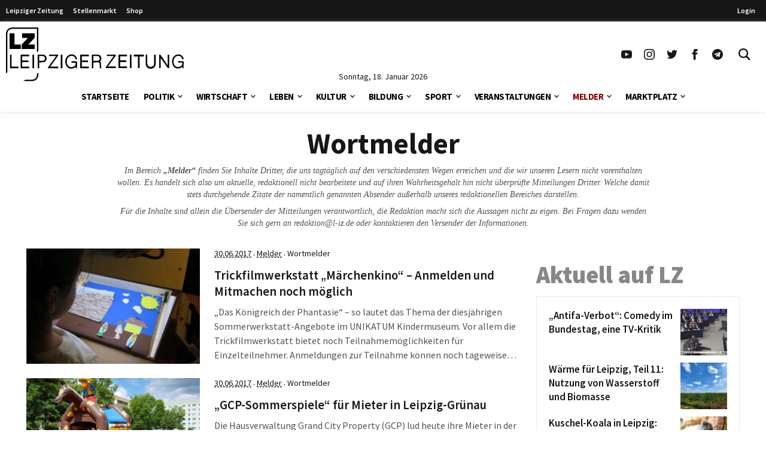

--- FILE ---
content_type: text/html; charset=UTF-8
request_url: https://www.l-iz.de/melder/wortmelder/2017/06?lrm_logout=1
body_size: 100362
content:
<!DOCTYPE html>
<html lang="de-DE">
<head>
	<meta charset="UTF-8">
	<meta name="viewport" content="width=device-width, initial-scale=1">
	<link rel="profile" href="http://gmpg.org/xfn/11">
	<link rel="pingback" href="https://www.l-iz.de/xmlrpc.php">
	<meta no-http-equiv="Content-Security-Policy" content="upgrade-insecure-requests">
		<meta name='robots' content='index, follow, max-image-preview:large, max-snippet:-1, max-video-preview:-1' />
<script>window._wca = window._wca || [];</script>
<script>
	function lzloadScript(u, i, async, defer, d) {
		if (!document.getElementById(i)) {
		var e = document.createElement("script");
		e.type = "text/javascript";
		e.id = i;
		e.src = u;
		if ( async ) {
			e.async = 1;
		}
		if ( defer ) {
			e.defer = 1;
			document.body.appendChild(e);
		} else {
			document.head.appendChild(e);
		}
		console.log(i + ' loaded');
		e.onload = function() {
			if (d) {
				lzloadScript(d[0], d[1], d[2], d[3], d[4] );
			}
		}
	}
}
</script>
		<script data-cmp-ab="2">
!function(){console.log("<~ v:1.4.2 ~>");var t=window.setInterval((function(){"function"==typeof __tcfapi&&(window.clearInterval(t),__tcfapi("addEventListener",2,(function(t,a){if("tcloaded"===t.eventStatus||"useractioncomplete"===t.eventStatus){window._taboola=window._taboola||[],_taboola.push({article:"auto"}),document.head;var e=document.createElement("script");e.type="text/plain",e.async=!0,e.className="cmplazyload",e.id="tb_loader_script",e.dataset.cmpSrc="https://cdn.taboola.com/libtrc/chemnitzerverlag/loader.js",e.dataset.cmpVendor="42",document.head.appendChild(e),window.performance.mark("tbl_ic")}})))}),50)}();
// !function(){console.log("<~ v:1.3.39 ~>");var e=window.setInterval((function(){"function"==typeof __tcfapi&&(window.clearInterval(e),__tcfapi("addEventListener",2,(function(e,t){if("tcloaded"===e.eventStatus||"useractioncomplete"===e.eventStatus){window._taboola=window._taboola||[],_taboola.push({article:"auto"});var a=document.head,n=document.createElement("script");n.type="text/plain",n.async=!0,n.className="cmplazyload",n.id="tb_loader_script",n.dataset.cmpSrc="https://cdn.taboola.com/libtrc/chemnitzerverlag/loader.js",n.dataset.cmpVendor="42",document.head.appendChild(n),window.performance.mark("tbl_ic");var r=document.createElement("script");r.type="text/javascript",r.async=!0,r.id="lzmedien_script",r.src="https://adserver.l-iz.de/live/www/delivery/asyncjs.php",a.insertBefore(r,a.firstElementChild);var c=document.createElement("link");c.href="https://adserver.l-iz.de/live/www/delivery/asyncjs.php",c.rel="preload",c.as="script",a.insertBefore(c,a.firstElementChild)}})))}),50)}();
</script>
				<script data-cmp-ab="2">
	window.ADNPM = window.ADNPM || {};ADNPM.cmd = ADNPM.cmd || [];
	ADNPM.pubAdUnits=[];
	var check_lznpm = window.setInterval(function () {
		if (typeof __tcfapi === "function") {
			window.clearInterval(check_lznpm);
			__tcfapi("addEventListener", 2, function (tcData, success) {
				if (
					tcData.eventStatus === "tcloaded" ||
					tcData.eventStatus === "useractioncomplete"
				) {
					console.log('lznpm');
					!(function (e, f, u, i) {
						if (!document.getElementById(i)) {
							e.type = "text/javascript";
							e.async = 1;
							e.id = i;
							e.src = u;
							f.parentNode.insertBefore(e, f);
							console.log('lznpm_loaded');
						}
					})(
						document.createElement("script"),
						document.getElementsByTagName("script")[0],
						"https://cdn.netpoint-media.de/1270781.js",
						"lznpm_script"
					);
				}
			});
		}
	}, 50);
	</script>
			<style id="theme-inline-style" type="text/css">/*! tailwindcss v3.3.2 | MIT License | https://tailwindcss.com*/*,:after,:before{border:0 solid #e5e7eb;box-sizing:border-box}html{-webkit-text-size-adjust:100%;-webkit-font-feature-settings:normal;font-feature-settings:normal;font-family:Graphik,sans-serif;font-variation-settings:normal;line-height:1.5;-moz-tab-size:4;-o-tab-size:4;tab-size:4}body{line-height:inherit;margin:0}hr{border-top-width:1px;color:inherit;height:0}abbr:where([title]){-webkit-text-decoration:underline dotted;text-decoration:underline dotted}h1,h2,h3,h4,h5,h6{font-size:inherit;font-weight:inherit}a{color:inherit;text-decoration:inherit}b,strong{font-weight:bolder}code,kbd,pre,samp{font-family:ui-monospace,SFMono-Regular,Menlo,Monaco,Consolas,Liberation Mono,Courier New,monospace;font-size:1em}small{font-size:80%}sub,sup{font-size:75%;line-height:0;position:relative;vertical-align:baseline}sub{bottom:-.25em}sup{top:-.5em}table{border-collapse:collapse;border-color:inherit;text-indent:0}button,input,optgroup,select,textarea{color:inherit;font-family:inherit;font-size:100%;font-weight:inherit;line-height:inherit;margin:0;padding:0}button,select{text-transform:none}[type=button],[type=reset],[type=submit],button{-webkit-appearance:button;background-color:transparent;background-image:none}:-moz-focusring{outline:auto}:-moz-ui-invalid{box-shadow:none}progress{vertical-align:baseline}::-webkit-inner-spin-button,::-webkit-outer-spin-button{height:auto}[type=search]{-webkit-appearance:textfield;outline-offset:-2px}::-webkit-search-decoration{-webkit-appearance:none}::-webkit-file-upload-button{-webkit-appearance:button;font:inherit}summary{display:list-item}blockquote,dd,dl,figure,h1,h2,h3,h4,h5,h6,hr,p,pre{margin:0}fieldset{margin:0}fieldset,legend{padding:0}menu,ol,ul{list-style:none;margin:0;padding:0}textarea{resize:vertical}input::-webkit-input-placeholder,textarea::-webkit-input-placeholder{color:#9ca3af;opacity:1}input:-ms-input-placeholder,textarea:-ms-input-placeholder{color:#9ca3af;opacity:1}input::-ms-input-placeholder,textarea::-ms-input-placeholder{color:#9ca3af;opacity:1}input::placeholder,textarea::placeholder{color:#9ca3af;opacity:1}[role=button],button{cursor:pointer}:disabled{cursor:default}audio,canvas,embed,iframe,img,object,svg,video{display:block;vertical-align:middle}img,video{height:auto;max-width:100%}[hidden]{display:none}html{font-size:100%;scroll-behavior:smooth}body{color:#171717}.site,body{background-color:#fff}.site>p:last-child{margin-bottom:1.5rem}.site>*{margin-left:auto;margin-right:auto}.site>:not(.alignwide):not(.alignfull):not(.wp-block-group):not(.wp-block-pullquote):not(hr):not(.acontent):not(.aheader),.wp-block-group__inner-container>:not(.alignwide):not(.alignfull):not(.wp-block-group){max-width:1400px}.site>.alignwide,.wp-block-group__inner-container>.alignwide{max-width:1700px}.wp-block-group__inner-container>*{margin-left:auto;margin-right:auto}.acontent,.aheader{max-width:1192px}:focus,:focus-visible{outline-color:#e59716}.site>:not(.alignfull):not(.nomarginx):not(.wp-block-group):not(.wp-block-group .wp-block-gallery),.wp-block-group__inner-container>.alignwide:not(.alignfull):not(.nomarginx):not(.wp-block-group):not(.wp-block-group .wp-block-gallery){width:calc(100% - 2.5rem)}.site>header+.wp-block-image,.site>header+.wp-block-kfblocks-layout-grid,.site>header+.yoast-breadcrumbs{margin-top:0}.site-wrap{display:-ms-flexbox;display:flex;-ms-flex-direction:column;flex-direction:column;min-height:100%}.site{-ms-flex:1 1 0%;flex:1 1 0%}@media screen and (min-width:600px) and (max-width:1280px){.site>:not(.alignfull):not(.nomarginx):not(.wp-block-group):not(.wp-block-group .wp-block-gallery),.wp-block-group__inner-container>.alignwide:not(.alignfull):not(.nomarginx):not(.wp-block-group):not(.wp-block-group .wp-block-gallery){width:calc(100% - 1.25rem)}}@media (min-width:1019px){.nomarginx{width:calc(100% - 1.25rem)}}@media (min-width:1280px){.nomarginx{width:calc(100% - 2.5rem)}}@media (prefers-reduced-motion:reduce){html{scroll-behavior:auto}}@font-face{font-display:swap;font-family:Source Sans Pro;font-style:normal;font-weight:400;src:url(https://www.l-iz.de/wp-content/themes/lz-child/fonts/source-sans-pro-v18-latin-regular.eot);src:local(""),url(https://www.l-iz.de/wp-content/themes/lz-child/fonts/source-sans-pro-v18-latin-regular.eot?#iefix) format("embedded-opentype"),url(https://www.l-iz.de/wp-content/themes/lz-child/fonts/source-sans-pro-v18-latin-regular.woff2) format("woff2"),url(https://www.l-iz.de/wp-content/themes/lz-child/fonts/source-sans-pro-v18-latin-regular.woff) format("woff"),url(https://www.l-iz.de/wp-content/themes/lz-child/fonts/source-sans-pro-v18-latin-regular.ttf) format("truetype"),url(https://www.l-iz.de/wp-content/themes/lz-child/fonts/source-sans-pro-v18-latin-regular.svg#SourceSansPro) format("svg")}@font-face{font-display:swap;font-family:Source Sans Pro;font-style:normal;font-weight:600;src:url(https://www.l-iz.de/wp-content/themes/lz-child/fonts/source-sans-pro-v18-latin-600.eot);src:local(""),url(https://www.l-iz.de/wp-content/themes/lz-child/fonts/source-sans-pro-v18-latin-600.eot?#iefix) format("embedded-opentype"),url(https://www.l-iz.de/wp-content/themes/lz-child/fonts/source-sans-pro-v18-latin-600.woff2) format("woff2"),url(https://www.l-iz.de/wp-content/themes/lz-child/fonts/source-sans-pro-v18-latin-600.woff) format("woff"),url(https://www.l-iz.de/wp-content/themes/lz-child/fonts/source-sans-pro-v18-latin-600.ttf) format("truetype"),url(https://www.l-iz.de/wp-content/themes/lz-child/fonts/source-sans-pro-v18-latin-600.svg#SourceSansPro) format("svg")}@font-face{font-display:swap;font-family:Source Sans Pro;font-style:normal;font-weight:700;src:url(https://www.l-iz.de/wp-content/themes/lz-child/fonts/source-sans-pro-v18-latin-700.eot);src:local(""),url(https://www.l-iz.de/wp-content/themes/lz-child/fonts/source-sans-pro-v18-latin-700.eot?#iefix) format("embedded-opentype"),url(https://www.l-iz.de/wp-content/themes/lz-child/fonts/source-sans-pro-v18-latin-700.woff2) format("woff2"),url(https://www.l-iz.de/wp-content/themes/lz-child/fonts/source-sans-pro-v18-latin-700.woff) format("woff"),url(https://www.l-iz.de/wp-content/themes/lz-child/fonts/source-sans-pro-v18-latin-700.ttf) format("truetype"),url(https://www.l-iz.de/wp-content/themes/lz-child/fonts/source-sans-pro-v18-latin-700.svg#SourceSansPro) format("svg")}@font-face{font-display:swap;font-family:Source Sans Pro;font-style:normal;font-weight:900;src:url(https://www.l-iz.de/wp-content/themes/lz-child/fonts/source-sans-pro-v18-latin-900.eot);src:local(""),url(https://www.l-iz.de/wp-content/themes/lz-child/fonts/source-sans-pro-v18-latin-900.eot?#iefix) format("embedded-opentype"),url(https://www.l-iz.de/wp-content/themes/lz-child/fonts/source-sans-pro-v18-latin-900.woff2) format("woff2"),url(https://www.l-iz.de/wp-content/themes/lz-child/fonts/source-sans-pro-v18-latin-900.woff) format("woff"),url(https://www.l-iz.de/wp-content/themes/lz-child/fonts/source-sans-pro-v18-latin-900.ttf) format("truetype"),url(https://www.l-iz.de/wp-content/themes/lz-child/fonts/source-sans-pro-v18-latin-900.svg#SourceSansPro) format("svg")}body{font-family:Source Sans Pro,system-ui,-apple-system,BlinkMacSystemFont,sans-serif}h1.has-background,h2.has-background,h3.has-background,h4.has-background,h5.has-background,h6.has-background{padding:.5rem 1rem}h1+p,h2+p,h3+p,h4+p,h5+p,h6+p{margin-top:.5rem}h1{font-size:24px;font-weight:700;line-height:1.1}h2{font-size:1.5rem;line-height:2rem}h3{font-size:1.25rem}h3,h4{line-height:1.75rem}h4{font-size:1.125rem}h5,h6{font-size:1rem;line-height:1.6;text-transform:uppercase}h6{font-weight:600}h2,h3,h4,h5,h6{font-weight:600;margin-bottom:.75rem}p{font-size:1.1rem;font-weight:400;-webkit-hyphens:auto;-ms-hyphens:auto;hyphens:auto;line-height:1.6;margin-bottom:.5rem;margin-top:1.5rem}p+p{margin-top:.5rem}p.has-background{padding:.5rem 1rem}p a{font-weight:500}.post-content a,.site-main a{color:#7f0000}.post-content .woocommerce-loop-product__link,.site-main .woocommerce-loop-product__link{color:#171717}.has-small-font-size{font-size:.75rem;line-height:1rem}.has-medium-font-size{font-size:1.125rem;line-height:1.75rem}.has-large-font-size{font-size:1.5rem;line-height:2rem}.has-huge-font-size{font-size:1.875rem;line-height:2.25rem}strong{font-weight:700}.current-menu-item>a{color:#0e7490}@media (min-width:782px){h1{font-size:30px}}@media (min-width:1019px){h1{font-size:35px}h2{font-size:1.875rem;line-height:2.25rem}h3{font-size:1.5rem;line-height:2rem}h4{font-size:1.25rem;line-height:1.75rem}h5,h6{font-size:1.125rem;line-height:1.75rem}p{margin-bottom:.75rem}p+p{margin-top:.75rem}h1.has-background,h2.has-background,h3.has-background,h4.has-background,h5.has-background,h6.has-background,p.has-background{padding:.75rem 1.25rem}.has-small-font-size{font-size:.875rem;line-height:1.25rem}.has-large-font-size{font-size:1.25rem;line-height:1.75rem}.has-huge-font-size{font-size:3rem;line-height:1}}@media (min-width:1280px){h1{font-size:41px}}@media (max-width:1018px){h1,h2,h3,h4,h5,h6,p{word-wrap:break-word}}.translation-notice{font-style:italic;color:#737373;}.translation-notice a{font-weight:bold;color:rgb(127,0,0);}.site-header{height:0;transition:top .2s}.site-header+*{margin-top:80px;will-change:margin}.site-header .navbar>div{background-color:#fff;margin:0;will-change:transform}.site-header .navbar .inner-wrap{will-change:height}.site-header.is-sticky{position:sticky;top:0;-webkit-transform:translateY(-200px);transform:translateY(-200px);z-index:100}.site-header.is-sticky.transition-on{transition:top .3s,-webkit-transform .3s;transition:transform .3s,top .3s;transition:transform .3s,top .3s,-webkit-transform .3s}.site-header.is-sticky.slidedown-sticky{-webkit-transform:translateY(0);transform:translateY(0)}.has-searchform-above.search-is-open .site-header{position:sticky;top:100px;transition:top .3s;z-index:100}.has-searchform-above.search-is-open .site-header.is-sticky{-webkit-transform:unset;transform:unset}.has-searchform-above.search-is-open .site-header .navbar .inner-wrap,.has-searchform-above.search-is-open .site-header .navbar>div{transition:all .3s}@media (min-width:1019px){.site-header+*{margin-top:180px}.site-header+*+.content-wrap{margin-top:1.5rem}.site-header.is-sticky .logo-wide{display:none}.site-header.is-sticky .logo-square{display:block}.site-header.is-sticky .section1{padding-top:5px}.site-header.is-sticky .sitename svg{height:50px;margin-top:-5px;width:auto}.site-header.is-sticky .navbar .inner-wrap,.site-header.is-sticky .navbar>div{height:60px}.site-header.is-sticky .navbar .custom-logo{max-height:70px}}.searchbar-wrapper{position:relative}.searchbar{background-color:#fff;box-shadow:0 0 2px 0 rgba(0,0,0,.11);min-width:700px;opacity:0;position:absolute;right:6px;top:85px;transition:visibility .3s,opacity .3s,top .3s,box-shadow .2s;visibility:hidden;z-index:199}.searchbar:focus-within{box-shadow:0 0 2px 0 rgba(0,0,0,.8)}.searchbar .search-form{border-width:0;margin-left:auto;margin-right:0;padding:20px;position:relative}.searchbar .search-form input{padding:0}.searchbar .search-form input:focus{outline:none}.searchbar .search-wrap{background:transparent;border:none;border-bottom:2px solid;border-radius:0;position:relative}.searchbar .search-wrap:focus-within{border:none;border-bottom:2px solid}.search-is-open .searchbar{opacity:1;top:52px;visibility:visible}.lz-sky,.lz-sky-right,.lz-sky-wrap{-ms-flex-align:center;align-items:center;display:-ms-flexbox;display:flex}.lz-sky-right{-ms-flex-positive:1;-ms-flex-pack:end;flex-grow:1;justify-content:flex-end}.lz-sky{-ms-flex-pack:justify;background-color:#171717;font-size:12px;font-weight:600;justify-content:space-between}.lz-sky,.sky-nav a{color:#fff}.sky-nav a{display:block;height:30px;line-height:30px;padding-left:.5rem;padding-right:.5rem}.sky-nav a.active,.sky-nav a:focus,.sky-nav a:hover{color:#fff}.lz-sky-wrap{margin-left:auto;margin-right:auto;max-width:1400px;padding-bottom:3px;padding-top:3px;width:calc(100% - 2.5rem)}.wi-icon{display:inline-block;position:relative}.wi-icon svg{fill:#fff}.wi-icon-night{display:none}.no-daylight .wi-icon-night{display:inline-block}.no-daylight .wi-icon-day{display:none}.sky-nav ul{display:-ms-flexbox;display:flex}.leipziger a{padding-right:.5rem}.lrm-show-if-logged-in{display:none}body.logged-in .lrm-show-if-logged-in{display:block}body.logged-in .lrm-hide-if-logged-in{display:none}@media (min-width:600px) and (max-width:1280px){.lz-sky-wrap{width:calc(100% - 1.25rem)}.lz-sky-right{padding-right:.5rem}}*{scroll-margin-top:90px}html#openhidden{height:100%;overflow:initial!important;width:100%}.logo-wide{display:none}.logo-wide svg{width:auto}.sitename{padding:6px 10px 6px 20px}.navbar{background:#fff;box-shadow:0 1px 6px 0 hsla(0,0%,81%,.5);margin-bottom:1rem;width:100%}.navbar .section1{align-items:center;display:flex;margin-left:auto;margin-right:auto;max-width:1400px;width:100%}.navbar .sitename,.navbar h1{font-size:1.25rem;font-weight:700;line-height:1.75rem;margin:0;text-decoration:none}.navbar .default-btn{display:block;padding:1rem}.section-middle{flex-grow:1}.section-stickymenu{display:none;text-align:center}.section-social{display:none}.section-social ul{display:flex}.section-social a{display:block;padding:10px}.section-social svg{height:auto;width:1.125rem}.section-date{display:flex;height:0;justify-content:center;position:relative;width:100%}.section-date span{font-size:.875rem;line-height:1;position:absolute;text-align:center;top:-15px}.menu-item,.menu-item-wrap{position:relative}.sub-menu{display:none}.sub-menu-arrow{align-items:center;display:block;justify-content:center;position:absolute;right:0;top:0}.sub-menu-arrow i{border-color:#525252;border-style:solid;border-width:0 2px 2px 0;display:inline-block;height:6px;position:relative;transform:rotate(45deg);transition:all .2s;width:6px}.custom-logo-link{display:block}.is-magnifier svg{height:20px;width:20px}.custom-logo{display:block;height:42px;width:auto}@media(min-width:600px){.sitename{padding-left:10px}}@media(max-width:1018px){.logo-square svg{height:52px;width:auto}.main-menu-is-open,.search-form-is-open{overflow:hidden}.main-menu-is-open .scrolltop,.search-form-is-open .scrolltop{display:none}.transition-is-active .section-menu,.transition-is-active .section-search{transition:all .3s}.sub-menu-arrow{align-items:center;display:flex;height:40px;justify-content:center;margin-right:10px;width:40px}.sub-menu-arrow i{border-color:#fff;border-width:0 1px 1px 0;height:10px;transform:rotate(-45deg);width:10px}.menu-item-has-children.open>.menu-item-wrap .sub-menu-arrow i{transform:rotate(45deg)}.section-header{display:flex;justify-content:flex-end}.custom-logo-link{padding-left:.5rem}.close-btn{align-items:center;display:flex;height:70px;justify-content:center;visibility:hidden;width:70px}.close-btn:hover{color:#febe2b}.searchbar{display:none}.section-menu,.section-search{background:rgba(0,0,0,.73);background:linear-gradient(180deg,hsla(0,0%,6%,.84) 0,rgba(0,0,0,.72));color:#fff;height:100vh;position:absolute;top:0;width:100%;z-index:199}.section-search{transform:translateX(-100vw)}.section-search .search-form{padding:20px}.section-menu{transform:translateX(-100vw)}.main-menu-is-open .section-menu{transform:translateX(0)}.main-menu-is-open .section-menu .close-btn{visibility:visible}.search-form-is-open .section-search{transform:translateX(0)}.search-form-is-open .section-search .close-btn{visibility:visible}.header-menu{display:block;height:calc(100% - 70px);overflow-y:auto;padding:20px 20px 0;position:relative}.header-menu a:not(.sub-menu-arrow){color:#fff;display:block;margin-left:0}.header-menu li.current-menu-item>.menu-item-wrap .menu-item-link,.header-menu li.current-menu-parent>.menu-item-wrap .menu-item-link,.header-menu li:hover>.menu-item-wrap .menu-item-link{color:#febe2b}.header-menu>li>.menu-item-wrap>a:not(.sub-menu-arrow){font-size:21px;font-weight:700;line-height:21px;padding:12px 30px 12px 12px}.header-menu>li:last-child{margin-bottom:150px}.header-menu>li li a:not(.sub-menu-arrow){font-size:16px;font-weight:400;line-height:19px;padding:9px 26px 9px 36px}}@media(min-width:1019px){.logo-wide,.section-social{display:block}.logo-square{display:none}.logo-wide svg{height:90px}.sitename{padding:0}.navbar .is-menu{display:none}.navbar .section1{padding-top:10px;width:calc(100% - 1.25rem)}.custom-logo{height:100px}.menu-item-group,.section-header{display:none}.section-menu{text-align:center}.is-sticky .section-date,.is-sticky .section-menu{display:none}.is-sticky .section-stickymenu{display:block}.menu-item-next{display:inline-flex;margin-left:7px;position:relative}.sub-menu-arrow.arrow-next{height:47px}.header-menu{display:inline-flex}.header-menu li.menu-item-has-children>.menu-item-wrap{align-items:flex-start;display:flex}.header-menu li.menu-item-has-children>.menu-item-wrap .menu-item-link{flex:1}.header-menu li:hover>.sub-menu{display:block}.header-menu>li{padding:0 12px}.header-menu>li>.menu-item-wrap{align-items:center}.header-menu>li>.menu-item-wrap>.menu-item-link{color:#000;font-size:15px;font-weight:700;letter-spacing:-.5px;line-height:51px;text-transform:uppercase}.header-menu>li.current-menu-item>.menu-item-wrap>.menu-item-link,.header-menu>li.current-menu-parent>.menu-item-wrap>.menu-item-link{color:#7f0000}.sub-menu{background:#fff;box-shadow:0 0 1px 0 rgba(0,0,0,.14);font-size:11px;left:-4px;min-width:140px;padding:18px 0;position:absolute;top:auto;z-index:99}.sub-menu li{width:100%}.sub-menu li a{color:#919191;display:block;line-height:20px;padding:4px 26px;text-align:left;width:100%}.sub-menu li.current-menu-item a,.sub-menu li.current-menu-parent a,.sub-menu li:hover a{background-color:rgba(76,64,132,.05);color:#7f0000}.open-item>.sub-menu{display:block}.section-search{display:none}.searchbar-wrapper{position:relative}.searchbar{box-shadow:0 0 2px 0 rgba(0,0,0,.11);min-width:700px;opacity:0;position:absolute;right:6px;top:85px;transition:all .3s;visibility:hidden;z-index:199}.searchbar .search-form{border-width:0;margin-left:auto;margin-right:0;padding:20px;position:relative}.searchbar .search-form:before{background-color:#fff;content:"";height:100%;left:0;position:absolute;top:0;width:100%}.searchbar .search-form input{padding:0}.searchbar .search-wrap{position:relative}.searchbar:before{border-color:transparent transparent #f6f6f6;border-style:solid;border-width:0 9.5px 10px;content:"";display:block;height:0;margin:0 auto;position:absolute;right:13px;top:-10px;width:0}.search-form-is-open .searchbar{opacity:1;top:60px;visibility:visible}.search-wrap{border-bottom:2px solid #444}}@media(max-width:1239px){.is-sticky .section-social{display:none}}@media(min-width:1281px){.navbar .section1{width:calc(100% - 2.5rem)}}
.sub-term-links{-ms-flex-pack:center;display:-ms-flexbox;display:flex;-ms-flex-wrap:wrap;flex-wrap:wrap;justify-content:center;list-style-type:none;margin-bottom:.75rem;margin-bottom:-10px;margin-top:.75rem;padding:0}.sub-term-links a{background-color:#171717;box-sizing:content-box;display:block;font-size:.875rem;line-height:1.25rem;padding-left:.25rem;padding-right:.25rem;text-decoration-line:none;text-transform:uppercase;white-space:nowrap}.sub-term-links a,.sub-term-links a:hover{color:#fff}.sub-term-links li{margin:0;margin:0 6px 10px 0;padding:0}.sub-term-links li:last-child{margin-right:0}.swiper{list-style:none;margin-left:auto;margin-right:auto;overflow:hidden;padding:0;position:relative;z-index:1}.swiper:not(.swiper-initialized) .swiper-wrapper{-ms-overflow-style:none;overflow-x:auto;scrollbar-width:none}.swiper:not(.swiper-initialized) .swiper-wrapper::-webkit-scrollbar{display:none}.swiper-android .swiper-slide,.swiper-wrapper{-webkit-transform:translateZ(0);transform:translateZ(0)}.swiper-wrapper{-webkit-box-sizing:content-box;box-sizing:content-box;display:-webkit-box;display:-ms-flexbox;display:flex;list-style-type:none;margin:0;padding:0;position:relative;-webkit-transition-property:-webkit-transform;transition-property:-webkit-transform;-o-transition-property:transform;transition-property:transform;transition-property:transform,-webkit-transform;width:100%;z-index:1}.swiper-backface-hidden .swiper-slide{-webkit-backface-visibility:hidden;backface-visibility:hidden;-webkit-transform:translateZ(0);transform:translateZ(0)}.swiper-slide{list-style-type:none;margin:0;padding:0;position:relative;-webkit-transition-property:-webkit-transform;transition-property:-webkit-transform;-o-transition-property:transform;transition-property:transform;transition-property:transform,-webkit-transform}.columned .swiper-slide{-ms-flex-negative:0;flex-shrink:0}.no-swiper .swiper-wrapper{-ms-flex-wrap:wrap;flex-wrap:wrap}@media (min-width:931px){.has-swiper-mobile .swiper-wrapper{-ms-flex-wrap:wrap;flex-wrap:wrap}.has-swiper-mobile .swiper-icon{display:none}}.swiper-icon{bottom:0;display:none;left:50%;pointer-events:none;position:absolute;-webkit-transform:translateX(-50%);-ms-transform:translateX(-50%);transform:translateX(-50%);-webkit-user-select:none;-moz-user-select:none;-ms-user-select:none;user-select:none}.swiper-icon svg{margin:auto auto 0;opacity:.4}.swiper:not(.swiper-initialized).has-pagination .swiper-wrapper{padding-bottom:calc(2rem + 6px)}.swiper:not(.swiper-initialized) .swiper-pagination{display:none}.swiper:not(.swiper-initialized) .swiper-icon{-webkit-animation:fadeInLoad 1s;animation:fadeInLoad 1s;display:-webkit-box;display:-ms-flexbox;display:flex}.swiper-pagination{font-size:0;height:6px;margin-left:auto;margin-right:auto;margin-top:2rem;overflow:hidden;text-align:center;white-space:nowrap}.swiper-pagination-bullets-dynamic .swiper-pagination-bullet{position:relative;-webkit-transform:scale(0);-ms-transform:scale(0);transform:scale(0);-webkit-transition:left .2s,opacity .1s,-webkit-transform .2s;transition:left .2s,opacity .1s,-webkit-transform .2s;-o-transition:left .2s,transform .2s,opacity .1s;transition:left .2s,transform .2s,opacity .1s;transition:left .2s,transform .2s,opacity .1s,-webkit-transform .2s}.swiper-pagination-bullets-dynamic .swiper-pagination-bullet-active-main{-webkit-transform:scale(1);-ms-transform:scale(1);transform:scale(1)}.swiper-pagination-bullets-dynamic .swiper-pagination-bullet-active{-webkit-transform:scale(2.1,1.4);-ms-transform:scale(2.1,1.4);transform:scale(2.1,1.4)}.swiper-pagination-bullets-dynamic .swiper-pagination-bullet-active-prev{-webkit-transform:scale(.66);-ms-transform:scale(.66);transform:scale(.66)}.swiper-pagination-bullets-dynamic .swiper-pagination-bullet-active-prev-prev{-webkit-transform:scale(.33);-ms-transform:scale(.33);transform:scale(.33)}.swiper-pagination-bullets-dynamic .swiper-pagination-bullet-active-next{-webkit-transform:scale(.66);-ms-transform:scale(.66);transform:scale(.66)}.swiper-pagination-bullets-dynamic .swiper-pagination-bullet-active-next-next{-webkit-transform:scale(.33);-ms-transform:scale(.33);transform:scale(.33)}.swiper-pagination-bullet{background:#3c3c3c;border-radius:3px;display:inline-block;height:6px;margin:0 5px;opacity:.2;-webkit-transition:width .2s ease;-o-transition:width .2s ease;transition:width .2s ease;width:6px}.swiper-pagination-bullet .swiper-pagination-clickable{cursor:pointer}.swiper-pagination-bullet:only-child{display:none!important}button.swiper-pagination-bullet{-webkit-appearance:none;-moz-appearance:none;appearance:none;border:none;-webkit-box-shadow:none;box-shadow:none;margin:0;padding:0}.swiper-pagination-bullet-active{opacity:1}.swiper-pagination-clickable .swiper-pagination-bullet{cursor:pointer}@media (min-width:931px){.has-swiper-mobile.swiper:not(.swiper-initialized) .swiper-icon{display:none}}.subterms .swiper:not(.swiper-initialized) .swiper-slide{-webkit-box-flex:0;-ms-flex:0 0 calc(66.66667% - 10px);flex:0 0 calc(66.66667% - 10px);margin-right:20px;width:66.66667%}.subterms .swiper:not(.swiper-initialized) .swiper-slide:first-child{margin-left:20px}.subterms .no-swiper .swiper-wrapper{margin-bottom:-20px}.subterms .term-image{--tw-gradient-to:rgba(207,250,254,0) var(--tw-gradient-to-position);--tw-gradient-to:#d9f99d var(--tw-gradient-to-position);background-image:-webkit-gradient(linear,right bottom,left top,from(#cffafe),to(var(--tw-gradient-to)));background-image:-o-linear-gradient(bottom right,#cffafe var(--tw-gradient-from-position),var(--tw-gradient-to));background-image:linear-gradient(to top left,#cffafe var(--tw-gradient-from-position),var(--tw-gradient-to));height:0;padding-top:100%;position:relative}.subterms .term-image img{border-radius:inherit;-o-object-fit:cover;object-fit:cover}.subterms .tax-head,.subterms .term-image img{height:100%;left:0;position:absolute;top:0;width:100%}.subterms .tax-head{-webkit-box-orient:vertical;-webkit-box-direction:normal;-webkit-box-pack:end;-ms-flex-pack:end;color:#fff;display:-webkit-box;display:-ms-flexbox;display:flex;-ms-flex-direction:column;flex-direction:column;justify-content:flex-end;padding:1rem;text-shadow:0 0 12px rgba(60,60,60,.6)}.subterms .tax-title{word-wrap:break-word;font-size:1rem;font-weight:700;-webkit-hyphens:auto;-ms-hyphens:auto;hyphens:auto;line-height:1.1;margin-bottom:.5rem}.subterms .tax-counting{font-size:.75rem;font-weight:500;line-height:1.6}@media (min-width:480px){.subterms .swiper:not(.swiper-initialized) .swiper-slide{-webkit-box-flex:0;-ms-flex:0 0 calc(55.55556% - 10px);flex:0 0 calc(55.55556% - 10px);width:calc(55.55556% - 10px)}}@media (min-width:600px){.subterms .swiper:not(.swiper-initialized) .swiper-slide{-webkit-box-flex:0;-ms-flex:0 0 calc(40% - 10px);flex:0 0 calc(40% - 10px);width:calc(40% - 10px)}}@media (min-width:782px){.subterms .swiper:not(.swiper-initialized) .swiper-slide{-webkit-box-flex:0;-ms-flex:0 0 calc(33.33333% - 13.33333px);flex:0 0 calc(33.33333% - 13.33333px);width:calc(33.33333% - 13.33333px)}}@media (min-width:931px){.subterms .swiper:not(.swiper-initialized) .swiper-slide{-webkit-box-flex:0;-ms-flex:0 0 calc(25% - 15px);flex:0 0 calc(25% - 15px);width:calc(25% - 15px)}.subterms .swiper:not(.swiper-initialized) .swiper-slide:first-child{margin-left:0}.subterms .swiper:not(.swiper-initialized) .swiper-slide:last-child{margin-right:0}.subterms .tax-title{font-size:1.2rem}}.acontent{margin-bottom:1.25rem}.aheader{margin-bottom:2rem;text-align:center}.aheader h1{font-size:1.875rem;font-weight:700;line-height:2.25rem;text-align:center}.aposts{padding-bottom:2.5rem}.posts-entries:focus,.posts-entries:focus-visible{outline-color:transparent}.posts-grid{-webkit-column-gap:1.5rem;-moz-column-gap:1.5rem;column-gap:1.5rem;display:grid;grid-template-columns:repeat(1,minmax(0,1fr));margin-bottom:1.5rem;margin-top:1.5rem;row-gap:2.25rem}.posts-grid img{width:100%}article h2{font-size:1.125rem;-webkit-hyphens:auto;-ms-hyphens:auto;hyphens:auto;line-height:1.2;margin:0}article p{color:#525252;margin-bottom:0}.info{margin:.75rem auto 1.25rem;max-width:56rem}.info p{color:#525252;font-family:Georgia,Palatino,Linotype,Times,Times New Roman;font-size:.875rem;font-style:italic;line-height:1.25rem;margin-bottom:.5rem;margin-top:.5rem}@media (min-width:600px){.term-desc{margin-bottom:2.5rem;margin-top:2.5rem}.term-desc p{margin-bottom:1.25rem;margin-top:1.25rem}.term-desc img{border-radius:10px}.posts-grid{grid-template-columns:repeat(2,minmax(0,1fr))}}@media (min-width:782px){.posts-grid{grid-template-columns:repeat(3,minmax(0,1fr))}.acontent{display:-ms-flexbox;display:flex}.aposts{-ms-flex:1 1 100%;flex:1 1 100%}.asidebar{-ms-flex:0 0 340px;flex:0 0 340px;margin-left:2rem}.asidebar>:first-child{margin-top:0}article h2{font-size:1.3rem;line-height:1.3}}@media (min-width:1019px){.aheader h1{font-size:3rem;line-height:1}}@media (min-width:1165px){.posts-grid{-webkit-column-gap:1.875rem;-moz-column-gap:1.875rem;column-gap:1.875rem}}</style>

	<!-- This site is optimized with the Yoast SEO plugin v23.6 - https://yoast.com/wordpress/plugins/seo/ -->
	<title>Wortmelder Archiv &#183; Leipziger Zeitung</title>
	<link rel="canonical" href="https://www.l-iz.de/melder/wortmelder" />
	<link rel="next" href="https://www.l-iz.de/melder/wortmelder/page/2" />
	<meta property="og:locale" content="de_DE" />
	<meta property="og:type" content="article" />
	<meta property="og:title" content="Wortmelder Archiv &#183; Leipziger Zeitung" />
	<meta property="og:description" content="Im Bereich „Melder“ finden Sie Inhalte Dritter, die uns tagtäglich auf den verschiedensten Wegen erreichen und die wir unseren Lesern nicht vorenthalten wollen. Es handelt sich also um aktuelle, redaktionell nicht bearbeitete und auf ihren Wahrheitsgehalt hin nicht überprüfte Mitteilungen Dritter. Welche damit stets durchgehende Zitate der namentlich genannten Absender außerhalb unseres redaktionellen Bereiches darstellen. Für die Inhalte sind allein die Übersender der Mitteilungen verantwortlich, die Redaktion macht sich die Aussagen nicht zu eigen. Bei Fragen dazu wenden Sie sich gern an redaktion@l-iz.de oder kontaktieren den Versender der Informationen." />
	<meta property="og:url" content="https://www.l-iz.de/melder/wortmelder" />
	<meta property="og:site_name" content="Leipziger Zeitung" />
	<meta name="twitter:card" content="summary_large_image" />
	<meta name="twitter:site" content="@LIZ_de" />
	<script type="application/ld+json" class="yoast-schema-graph">{"@context":"https://schema.org","@graph":[{"@type":"CollectionPage","@id":"https://www.l-iz.de/melder/wortmelder","url":"https://www.l-iz.de/melder/wortmelder","name":"Wortmelder Archiv &#183; Leipziger Zeitung","isPartOf":{"@id":"https://www.l-iz.de/#website"},"primaryImageOfPage":{"@id":"https://www.l-iz.de/melder/wortmelder#primaryimage"},"image":{"@id":"https://www.l-iz.de/melder/wortmelder#primaryimage"},"thumbnailUrl":"https://www.l-iz.de/wp-content/uploads/2017/06/unikatum-1.jpg","breadcrumb":{"@id":"https://www.l-iz.de/melder/wortmelder#breadcrumb"},"inLanguage":"de-DE"},{"@type":"ImageObject","inLanguage":"de-DE","@id":"https://www.l-iz.de/melder/wortmelder#primaryimage","url":"https://www.l-iz.de/wp-content/uploads/2017/06/unikatum-1.jpg","contentUrl":"https://www.l-iz.de/wp-content/uploads/2017/06/unikatum-1.jpg","width":1000,"height":666,"caption":"Foto: UNIKATUM Kindermuseum"},{"@type":"BreadcrumbList","@id":"https://www.l-iz.de/melder/wortmelder#breadcrumb","itemListElement":[{"@type":"ListItem","position":1,"name":"Startseite","item":"https://www.l-iz.de/"},{"@type":"ListItem","position":2,"name":"Melder","item":"https://www.l-iz.de/melder"},{"@type":"ListItem","position":3,"name":"Wortmelder"}]},{"@type":"WebSite","@id":"https://www.l-iz.de/#website","url":"https://www.l-iz.de/","name":"Leipziger Zeitung","description":"","publisher":{"@id":"https://www.l-iz.de/#organization"},"potentialAction":[{"@type":"SearchAction","target":{"@type":"EntryPoint","urlTemplate":"https://www.l-iz.de/?s={search_term_string}"},"query-input":{"@type":"PropertyValueSpecification","valueRequired":true,"valueName":"search_term_string"}}],"inLanguage":"de-DE"},{"@type":"Organization","@id":"https://www.l-iz.de/#organization","name":"LZ Medien GmbH | Leipziger Zeitung","url":"https://www.l-iz.de/","logo":{"@type":"ImageObject","inLanguage":"de-DE","@id":"https://www.l-iz.de/#/schema/logo/image/","url":"https://www.l-iz.de/wp-content/uploads/2021/01/LIZ-Briefkopf.jpg","contentUrl":"https://www.l-iz.de/wp-content/uploads/2021/01/LIZ-Briefkopf.jpg","width":318,"height":100,"caption":"LZ Medien GmbH | Leipziger Zeitung"},"image":{"@id":"https://www.l-iz.de/#/schema/logo/image/"},"sameAs":["https://www.facebook.com/LeipzigerInternetZeitung/","https://x.com/LIZ_de","https://www.instagram.com/leipziger_internet_zeitung/","https://www.youtube.com/channel/UCLVeraZYXhwxDCs2ynLbnzA","https://de.wikipedia.org/wiki/Leipziger_Internet_Zeitung"]}]}</script>
	<!-- / Yoast SEO plugin. -->


<link rel='dns-prefetch' href='//stats.wp.com' />
<link href='https://fonts.gstatic.com' crossorigin rel='preconnect' />
<link rel="alternate" type="application/rss+xml" title="Leipziger Zeitung &raquo; Feed" href="https://www.l-iz.de/feed" />
<link rel="alternate" type="application/rss+xml" title="Leipziger Zeitung &raquo; Kommentar-Feed" href="https://www.l-iz.de/comments/feed" />
<link rel="alternate" type="application/rss+xml" title="Leipziger Zeitung &raquo; Wortmelder Kategorie-Feed" href="https://www.l-iz.de/melder/wortmelder/feed" />
<link rel='stylesheet' id='wc-blocks-integration-css' href='https://www.l-iz.de/wp-content/plugins/woocommerce-subscriptions/vendor/woocommerce/subscriptions-core/build/index.css?ver=7.0.0' type='text/css' media='all' />
<link rel='stylesheet' id='lrm-modal-css' href='https://www.l-iz.de/wp-content/plugins/ajax-login-and-registration-modal-popup-pro/free/assets/lrm-core-compiled.css?ver=56' type='text/css' media='all' />
<link rel='stylesheet' id='lrm-modal-skin-css' href='https://www.l-iz.de/wp-content/plugins/ajax-login-and-registration-modal-popup-pro/free/skins/default/skin.css?ver=56' type='text/css' media='all' />
<style id='lrm-modal-skin-inline-css' type='text/css'>
 .lrm-form a.button,.lrm-form button,.lrm-form button[type=submit],.lrm-form #buddypress input[type=submit],.lrm-form .gform_wrapper input.gform_button[type=submit],.lrm-form input[type=submit]{color: #ffffff;}  .lrm-form a.button,.lrm-form button,.lrm-form button[type=submit],.lrm-form #buddypress input[type=submit],.lrm-form .gform_wrapper input.gform_button[type=submit],.lrm-form input[type=submit]{background-color: #2f889a;}  .lrm-user-modal-container .lrm-switcher a{background-color: #d2d8d8;}  .lrm-user-modal-container .lrm-switcher a{color: #809191;}
</style>
<style id='classic-theme-styles-inline-css' type='text/css'>
/*! This file is auto-generated */
.wp-block-button__link{color:#fff;background-color:#32373c;border-radius:9999px;box-shadow:none;text-decoration:none;padding:calc(.667em + 2px) calc(1.333em + 2px);font-size:1.125em}.wp-block-file__button{background:#32373c;color:#fff;text-decoration:none}
</style>
<link rel='stylesheet' id='crp-public-css' href='https://www.l-iz.de/wp-content/plugins/custom-related-posts/dist/public.css?ver=1.7.2' type='text/css' media='all' />
<style id='woocommerce-inline-inline-css' type='text/css'>
.woocommerce form .form-row .required { visibility: visible; }
</style>
<link rel='stylesheet' id='lz-style-css' href='https://www.l-iz.de/wp-content/themes/lz-child/style.css?ver=1768701964' type='text/css' media='all' />
<link rel='stylesheet' id='lz-abox-css' href='https://www.l-iz.de/wp-content/themes/lz-child/assets/css/abox.css?ver=1768721288' type='text/css' media='all' />
<link rel='stylesheet' id='lz-archive-posts-box-css' href='https://www.l-iz.de/wp-content/themes/lz-child/assets/templates/archive-post-box.css?ver=1768733694' type='text/css' media='all' />
<link rel='stylesheet' id='lz-sb-recent-comments-css' href='https://www.l-iz.de/wp-content/themes/lz-child/assets/templates/sb-recent-comments.css?ver=1768728480' type='text/css' media='all' />
<link rel='stylesheet' id='lz-sidebar-posts-css' href='https://www.l-iz.de/wp-content/themes/lz-child/assets/templates/sidebar-posts.css?ver=1768722185' type='text/css' media='all' />
<link rel='stylesheet' id='woocommerce-gzd-layout-css' href='https://www.l-iz.de/wp-content/plugins/woocommerce-germanized/build/static/layout-styles.css?ver=3.18.3' type='text/css' media='all' />
<style id='woocommerce-gzd-layout-inline-css' type='text/css'>
.woocommerce-checkout .shop_table { background-color: #eeeeee; } .product p.deposit-packaging-type { font-size: 1.25em !important; } p.woocommerce-shipping-destination { display: none; }
                .wc-gzd-nutri-score-value-a {
                    background: url(https://www.l-iz.de/wp-content/plugins/woocommerce-germanized/assets/images/nutri-score-a.svg) no-repeat;
                }
                .wc-gzd-nutri-score-value-b {
                    background: url(https://www.l-iz.de/wp-content/plugins/woocommerce-germanized/assets/images/nutri-score-b.svg) no-repeat;
                }
                .wc-gzd-nutri-score-value-c {
                    background: url(https://www.l-iz.de/wp-content/plugins/woocommerce-germanized/assets/images/nutri-score-c.svg) no-repeat;
                }
                .wc-gzd-nutri-score-value-d {
                    background: url(https://www.l-iz.de/wp-content/plugins/woocommerce-germanized/assets/images/nutri-score-d.svg) no-repeat;
                }
                .wc-gzd-nutri-score-value-e {
                    background: url(https://www.l-iz.de/wp-content/plugins/woocommerce-germanized/assets/images/nutri-score-e.svg) no-repeat;
                }
            
</style>
<link rel='stylesheet' id='wppb_stylesheet-css' href='https://www.l-iz.de/wp-content/plugins/profile-builder/assets/css/style-front-end.css?ver=3.12.4' type='text/css' media='all' />
<script type="text/javascript" id="WCPAY_ASSETS-js-extra">
/* <![CDATA[ */
var wcpayAssets = {"url":"https:\/\/www.l-iz.de\/wp-content\/plugins\/woocommerce-payments\/dist\/"};
/* ]]> */
</script>
<link rel="https://api.w.org/" href="https://www.l-iz.de/wp-json/" /><link rel="alternate" title="JSON" type="application/json" href="https://www.l-iz.de/wp-json/wp/v2/categories/24" /><link rel="EditURI" type="application/rsd+xml" title="RSD" href="https://www.l-iz.de/xmlrpc.php?rsd" />
	<style>img#wpstats{display:none}</style>
			<noscript><style>.woocommerce-product-gallery{ opacity: 1 !important; }</style></noscript>
	<link rel="me" href="https://social.anoxinon.de/@lz"/>
		<style id='wp-fonts-local' type='text/css'>
@font-face{font-family:Inter;font-style:normal;font-weight:300 900;font-display:fallback;src:url('https://www.l-iz.de/wp-content/plugins/woocommerce/assets/fonts/Inter-VariableFont_slnt,wght.woff2') format('woff2');font-stretch:normal;}
@font-face{font-family:Cardo;font-style:normal;font-weight:400;font-display:fallback;src:url('https://www.l-iz.de/wp-content/plugins/woocommerce/assets/fonts/cardo_normal_400.woff2') format('woff2');}
</style>
<link rel="icon" href="https://www.l-iz.de/wp-content/uploads/2021/01/cropped-favicon2-1-50x50.png" sizes="32x32" />
<link rel="icon" href="https://www.l-iz.de/wp-content/uploads/2021/01/cropped-favicon2-1-250x250.png" sizes="192x192" />
<link rel="apple-touch-icon" href="https://www.l-iz.de/wp-content/uploads/2021/01/cropped-favicon2-1-250x250.png" />
<meta name="msapplication-TileImage" content="https://www.l-iz.de/wp-content/uploads/2021/01/cropped-favicon2-1-280x280.png" />
<style>
.ai-viewports                 {--ai: 1;}
.ai-viewport-3                { display: none !important;}
.ai-viewport-2                { display: none !important;}
.ai-viewport-1                { display: inherit !important;}
.ai-viewport-0                { display: none !important;}
@media (min-width: 768px) and (max-width: 979px) {
.ai-viewport-1                { display: none !important;}
.ai-viewport-2                { display: inherit !important;}
}
@media (max-width: 767px) {
.ai-viewport-1                { display: none !important;}
.ai-viewport-3                { display: inherit !important;}
}
.ai-rotate {position: relative;}
.ai-rotate-hidden {visibility: hidden;}
.ai-rotate-hidden-2 {position: absolute; top: 0; left: 0; width: 100%; height: 100%;}
.ai-list-data, .ai-ip-data, .ai-filter-check, .ai-fallback, .ai-list-block, .ai-list-block-ip, .ai-list-block-filter {visibility: hidden; position: absolute; width: 50%; height: 1px; top: -1000px; z-index: -9999; margin: 0px!important;}
.ai-list-data, .ai-ip-data, .ai-filter-check, .ai-fallback {min-width: 1px;}
</style>


	<!-- Google tag (gtag.js) -->
<script async type="text/plain" class="cmplazyload" data-cmp-vendor="s26" data-cmp-src="https://www.googletagmanager.com/gtag/js?id=G-9EM70WEM7J"></script>
<script>
  window.dataLayer = window.dataLayer || [];
  function gtag(){dataLayer.push(arguments);}
  gtag('js', new Date());

  gtag('config', 'G-9EM70WEM7J');
</script>



</head>

<body class="archive date category category-wortmelder category-24 wp-embed-responsive theme-lz-base woocommerce-no-js has-lza has-slidedown-header has-searchform without-post-sidebar" itemscope itemtype="https://schema.org/WebPage">


	<script>
window.gdprAppliesGlobally=true;if(!("cmp_id" in window)||window.cmp_id<1){window.cmp_id=0}if(!("cmp_cdid" in window)){window.cmp_cdid="d5909f9ef3ae"}if(!("cmp_params" in window)){window.cmp_params=""}if(!("cmp_host" in window)){window.cmp_host="a.delivery.consentmanager.net"}if(!("cmp_cdn" in window)){window.cmp_cdn="cdn.consentmanager.net"}if(!("cmp_proto" in window)){window.cmp_proto="https:"}if(!("cmp_codesrc" in window)){window.cmp_codesrc="1"}window.cmp_getsupportedLangs=function(){var b=["DE","EN","FR","IT","NO","DA","FI","ES","PT","RO","BG","ET","EL","GA","HR","LV","LT","MT","NL","PL","SV","SK","SL","CS","HU","RU","SR","ZH","TR","UK","AR","BS"];if("cmp_customlanguages" in window){for(var a=0;a<window.cmp_customlanguages.length;a++){b.push(window.cmp_customlanguages[a].l.toUpperCase())}}return b};window.cmp_getRTLLangs=function(){var a=["AR"];if("cmp_customlanguages" in window){for(var b=0;b<window.cmp_customlanguages.length;b++){if("r" in window.cmp_customlanguages[b]&&window.cmp_customlanguages[b].r){a.push(window.cmp_customlanguages[b].l)}}}return a};window.cmp_getlang=function(j){if(typeof(j)!="boolean"){j=true}if(j&&typeof(cmp_getlang.usedlang)=="string"&&cmp_getlang.usedlang!==""){return cmp_getlang.usedlang}var g=window.cmp_getsupportedLangs();var c=[];var f=location.hash;var e=location.search;var a="languages" in navigator?navigator.languages:[];if(f.indexOf("cmplang=")!=-1){c.push(f.substr(f.indexOf("cmplang=")+8,2).toUpperCase())}else{if(e.indexOf("cmplang=")!=-1){c.push(e.substr(e.indexOf("cmplang=")+8,2).toUpperCase())}else{if("cmp_setlang" in window&&window.cmp_setlang!=""){c.push(window.cmp_setlang.toUpperCase())}else{if(a.length>0){for(var d=0;d<a.length;d++){c.push(a[d])}}}}}if("language" in navigator){c.push(navigator.language)}if("userLanguage" in navigator){c.push(navigator.userLanguage)}var h="";for(var d=0;d<c.length;d++){var b=c[d].toUpperCase();if(g.indexOf(b)!=-1){h=b;break}if(b.indexOf("-")!=-1){b=b.substr(0,2)}if(g.indexOf(b)!=-1){h=b;break}}if(h==""&&typeof(cmp_getlang.defaultlang)=="string"&&cmp_getlang.defaultlang!==""){return cmp_getlang.defaultlang}else{if(h==""){h="EN"}}h=h.toUpperCase();return h};(function(){var n=document;var p=n.getElementsByTagName;var q=window;var f="";var b="_en";if("cmp_getlang" in q){f=q.cmp_getlang().toLowerCase();if("cmp_customlanguages" in q){for(var h=0;h<q.cmp_customlanguages.length;h++){if(q.cmp_customlanguages[h].l.toUpperCase()==f.toUpperCase()){f="en";break}}}b="_"+f}function g(i,e){var t="";i+="=";var s=i.length;var d=location;if(d.hash.indexOf(i)!=-1){t=d.hash.substr(d.hash.indexOf(i)+s,9999)}else{if(d.search.indexOf(i)!=-1){t=d.search.substr(d.search.indexOf(i)+s,9999)}else{return e}}if(t.indexOf("&")!=-1){t=t.substr(0,t.indexOf("&"))}return t}var j=("cmp_proto" in q)?q.cmp_proto:"https:";if(j!="http:"&&j!="https:"){j="https:"}var k=("cmp_ref" in q)?q.cmp_ref:location.href;var r=n.createElement("script");r.setAttribute("data-cmp-ab","1");var c=g("cmpdesign","");var a=g("cmpregulationkey","");var o=g("cmpatt","");r.src=j+"//"+q.cmp_host+"/delivery/cmp.php?"+("cmp_id" in q&&q.cmp_id>0?"id="+q.cmp_id:"")+("cmp_cdid" in q?"cdid="+q.cmp_cdid:"")+"&h="+encodeURIComponent(k)+(c!=""?"&cmpdesign="+encodeURIComponent(c):"")+(a!=""?"&cmpregulationkey="+encodeURIComponent(a):"")+(o!=""?"&cmpatt="+encodeURIComponent(o):"")+("cmp_params" in q?"&"+q.cmp_params:"")+(n.cookie.length>0?"&__cmpfcc=1":"")+"&l="+f.toLowerCase()+"&o="+(new Date()).getTime();r.type="text/javascript";r.async=true;if(n.currentScript&&n.currentScript.parentElement){n.currentScript.parentElement.appendChild(r)}else{if(n.body){n.body.appendChild(r)}else{var m=p("body");if(m.length==0){m=p("div")}if(m.length==0){m=p("span")}if(m.length==0){m=p("ins")}if(m.length==0){m=p("script")}if(m.length==0){m=p("head")}if(m.length>0){m[0].appendChild(r)}}}var r=n.createElement("script");r.src=j+"//"+q.cmp_cdn+"/delivery/js/cmp"+b+".min.js";r.type="text/javascript";r.setAttribute("data-cmp-ab","1");r.async=true;if(n.currentScript&&n.currentScript.parentElement){n.currentScript.parentElement.appendChild(r)}else{if(n.body){n.body.appendChild(r)}else{var m=p("body");if(m.length==0){m=p("div")}if(m.length==0){m=p("span")}if(m.length==0){m=p("ins")}if(m.length==0){m=p("script")}if(m.length==0){m=p("head")}if(m.length>0){m[0].appendChild(r)}}}})();window.cmp_addFrame=function(b){if(!window.frames[b]){if(document.body){var a=document.createElement("iframe");a.style.cssText="display:none";if("cmp_cdn" in window&&"cmp_ultrablocking" in window&&window.cmp_ultrablocking>0){a.src="//"+window.cmp_cdn+"/delivery/empty.html"}a.name=b;document.body.appendChild(a)}else{window.setTimeout(window.cmp_addFrame,10,b)}}};window.cmp_rc=function(h){var b=document.cookie;var f="";var d=0;while(b!=""&&d<100){d++;while(b.substr(0,1)==" "){b=b.substr(1,b.length)}var g=b.substring(0,b.indexOf("="));if(b.indexOf(";")!=-1){var c=b.substring(b.indexOf("=")+1,b.indexOf(";"))}else{var c=b.substr(b.indexOf("=")+1,b.length)}if(h==g){f=c}var e=b.indexOf(";")+1;if(e==0){e=b.length}b=b.substring(e,b.length)}return(f)};window.cmp_stub=function(){var a=arguments;__cmp.a=__cmp.a||[];if(!a.length){return __cmp.a}else{if(a[0]==="ping"){if(a[1]===2){a[2]({gdprApplies:gdprAppliesGlobally,cmpLoaded:false,cmpStatus:"stub",displayStatus:"hidden",apiVersion:"2.0",cmpId:31},true)}else{a[2](false,true)}}else{if(a[0]==="getUSPData"){a[2]({version:1,uspString:window.cmp_rc("")},true)}else{if(a[0]==="getTCData"){__cmp.a.push([].slice.apply(a))}else{if(a[0]==="addEventListener"||a[0]==="removeEventListener"){__cmp.a.push([].slice.apply(a))}else{if(a.length==4&&a[3]===false){a[2]({},false)}else{__cmp.a.push([].slice.apply(a))}}}}}}};window.cmp_gppstub=function(){var a=arguments;__gpp.q=__gpp.q||[];if(!a.length){return __gpp.q}var g=a[0];var f=a.length>1?a[1]:null;var e=a.length>2?a[2]:null;if(g==="ping"){return{gppVersion:"1.0",cmpStatus:"stub",cmpDisplayStatus:"hidden",apiSupport:[],currentAPI:"",cmpId:31}}else{if(g==="addEventListener"){__gpp.e=__gpp.e||[];if(!("lastId" in __gpp)){__gpp.lastId=0}__gpp.lastId++;var c=__gpp.lastId;__gpp.e.push({id:c,callback:f});return{eventName:"listenerRegistered",listenerId:c,data:true}}else{if(g==="removeEventListener"){var h=false;__gpp.e=__gpp.e||[];for(var d=0;d<__gpp.e.length;d++){if(__gpp.e[d].id==e){__gpp.e[d].splice(d,1);h=true;break}}return{eventName:"listenerRemoved",listenerId:e,data:h}}else{if(g==="hasSection"||g==="getSection"||g==="getField"||g==="getGPPString"){return null}else{__gpp.q.push([].slice.apply(a))}}}}};window.cmp_msghandler=function(d){var a=typeof d.data==="string";try{var c=a?JSON.parse(d.data):d.data}catch(f){var c=null}if(typeof(c)==="object"&&c!==null&&"__cmpCall" in c){var b=c.__cmpCall;window.__cmp(b.command,b.parameter,function(h,g){var e={__cmpReturn:{returnValue:h,success:g,callId:b.callId}};d.source.postMessage(a?JSON.stringify(e):e,"*")})}if(typeof(c)==="object"&&c!==null&&"__uspapiCall" in c){var b=c.__uspapiCall;window.__uspapi(b.command,b.version,function(h,g){var e={__uspapiReturn:{returnValue:h,success:g,callId:b.callId}};d.source.postMessage(a?JSON.stringify(e):e,"*")})}if(typeof(c)==="object"&&c!==null&&"__tcfapiCall" in c){var b=c.__tcfapiCall;window.__tcfapi(b.command,b.version,function(h,g){var e={__tcfapiReturn:{returnValue:h,success:g,callId:b.callId}};d.source.postMessage(a?JSON.stringify(e):e,"*")},b.parameter)}if(typeof(c)==="object"&&c!==null&&"__gppCall" in c){var b=c.__gppCall;window.__gpp(b.command,function(h,g){var e={__gppReturn:{returnValue:h,success:g,callId:b.callId}};d.source.postMessage(a?JSON.stringify(e):e,"*")},b.parameter,"version" in b?b.version:1)}};window.cmp_setStub=function(a){if(!(a in window)||(typeof(window[a])!=="function"&&typeof(window[a])!=="object"&&(typeof(window[a])==="undefined"||window[a]!==null))){window[a]=window.cmp_stub;window[a].msgHandler=window.cmp_msghandler;window.addEventListener("message",window.cmp_msghandler,false)}};window.cmp_setGppStub=function(a){if(!(a in window)||(typeof(window[a])!=="function"&&typeof(window[a])!=="object"&&(typeof(window[a])==="undefined"||window[a]!==null))){window[a]=window.cmp_gppstub;window[a].msgHandler=window.cmp_msghandler;window.addEventListener("message",window.cmp_msghandler,false)}};window.cmp_addFrame("__cmpLocator");if(!("cmp_disableusp" in window)||!window.cmp_disableusp){window.cmp_addFrame("__uspapiLocator")}if(!("cmp_disabletcf" in window)||!window.cmp_disabletcf){window.cmp_addFrame("__tcfapiLocator")}if(!("cmp_disablegpp" in window)||!window.cmp_disablegpp){window.cmp_addFrame("__gppLocator")}window.cmp_setStub("__cmp");if(!("cmp_disabletcf" in window)||!window.cmp_disabletcf){window.cmp_setStub("__tcfapi")}if(!("cmp_disableusp" in window)||!window.cmp_disableusp){window.cmp_setStub("__uspapi")}if(!("cmp_disablegpp" in window)||!window.cmp_disablegpp){window.cmp_setGppStub("__gpp")};
</script>
				
	<div class="site-wrap">
				<div class="lz-sky">
			<div class="lz-sky-wrap">
								<span class="leipziger">
					<a class="leipziger" href="https://www.l-iz.de" title="Nachrichten aus Leipzig">Leipziger Zeitung</a>
				</span>
				<nav class="sky-nav"><ul id="menu-sky-menue-ganz-oben" class=""><li id="menu-item-435821" class="menu-item menu-item-type-custom menu-item-object-custom menu-item-435821"><a href="https://stellenmarkt.l-iz.de/">Stellenmarkt</a></li>
<li id="menu-item-435822" class="menu-item menu-item-type-post_type menu-item-object-page menu-item-435822"><a href="https://www.l-iz.de/shop">Shop</a></li>
</ul></nav>				<div class="lz-sky-right" >
					<a href="#" class="lrm-login lrm-hide-if-logged-in">Login</a>
					<a href="?lrm_logout=1" class="lrm-show-if-logged-in">Logout</a>
				</div>
			</div>
		</div>
				<div id="site" class="site">
								<div class="site-header alignfull">
						<div class="navbar alignfull ftop"><div class="inner-wrap"><div class="section1"><a href="https://www.l-iz.de" class="sitename" title="Leipziger Zeitung"><div class="logo-wide"><svg width="195" height="59" viewBox="0 0 51.59 15.61" xmlns="http://www.w3.org/2000/svg"><title>Leipziger Zeitung</title>
  <path d="M40.54 8c0-.14.14-.12.23-.12S41 7.86 41 8v2.42c0 .54.32.84.55.93.23.09.47.13.74.04.26-.09.72-.3.72-.97V8c0-.13.15-.12.23-.12.09 0 .23-.02.23.12v2.42c0 .88-.48 1.22-.75 1.38-.28.16-.95.22-1.3.08-.34-.13-.88-.53-.88-1.46zm3.91 3.69v-3.8h.3c.07 0 .08 0 .1.05L46.93 11V8.01c0-.12.14-.13.23-.13s.23 0 .23.13v3.5c0 .28-.04.3-.15.3h-.13c-.08 0-.15-.06-.24-.18l-1.95-2.74v2.8c0 .07-.15.1-.23.1-.08 0-.23-.02-.23-.1zm-6.15.1V8.4h-1.2v-.52h2.92v.52h-1.26v3.4zm12.82-2.7c-.07-.26-.32-.87-1.13-.86-.82.02-1.32.76-1.36 1.51-.04.76.18 1.26.7 1.58.5.32 1.3.1 1.6-.24.31-.35.21-.53.24-.89H50.1c-.2 0-.19-.42.03-.42l1.15.03c.21 0 .3.11.3.24l-.03 1.66c0 .1-.09.14-.16.15-.09 0-.2-.09-.2-.18v-.28c-.6.61-1.68.68-2.26.2-.58-.49-.75-1.23-.73-1.9.03-.69.4-1.29.96-1.64a1.78 1.78 0 0 1 1.68-.03c.32.2.61.53.76 1.08 0 .12-.15.12-.27.14-.08 0-.17-.08-.2-.15zm-21.85-.8h2.01l-2.3 3.21c-.14.21-.07.3.23.3h2.65v-.47h-2.28l2.28-3.16c.1-.15.03-.29-.23-.29h-2.36zm6.7 3.5V7.9h.46v3.9zm-3.3-3.9v3.9h2.47v-.46h-2.01v-1.32h1.78v-.46h-1.78v-1.2h2.01v-.47zM20.17 9.1c-.07-.26-.32-.88-1.15-.86-.82.01-1.34.76-1.37 1.53-.04.77.18 1.27.7 1.6.52.32 1.33.1 1.64-.25.3-.35.2-.53.23-.9h-1.09c-.2 0-.2-.42.02-.43l1.17.03c.22 0 .31.12.31.25l-.03 1.68c0 .1-.1.15-.17.15-.09 0-.2-.08-.2-.17v-.3c-.6.63-1.7.7-2.29.2-.6-.48-.76-1.23-.74-1.92.03-.69.4-1.3.98-1.66a1.8 1.8 0 0 1 1.7-.03c.32.21.62.54.77 1.1 0 .12-.16.12-.27.14-.09 0-.17-.08-.2-.16zm-7.65-.8h2.04l-2.33 3.25c-.15.21-.07.3.23.3h2.68v-.47h-2.3l2.3-3.2c.11-.16.04-.3-.23-.3h-2.4zm12.85 0v1.39h1.19c.88.01.85-1.39.02-1.4zm-.46 3.55V7.88h1.66c.75.01 1.12.56 1.12 1.12 0 .32-.13.65-.39.87.12.15.24.3.27.52.03.19.02.85.05 1.04l.1.42h-.45c-.06-.2-.08-.61-.08-.9 0-.32 0-.5-.09-.63-.08-.13-.26-.22-.53-.21l-1.2.05v1.69zM9.66 8.29v1.4h.99c.88.01.85-1.39.02-1.4zm-.46 3.56V7.88h1.45c.76.01 1.13.56 1.12 1.12 0 .54-.36 1.1-1.12 1.1l-.99.06v1.69zm6.68 0V7.88h.47v3.97zm-8.2 0V7.88h.47v3.97zm13.86-3.97v3.97h2.5v-.47H22v-1.34h1.81v-.47h-1.8V8.35h2.03v-.47zm-17.3 0v3.97h2.51v-.47H4.71v-1.34h1.8v-.47h-1.8V8.35h2.04v-.47zm-3.08 0v3.97H3.6v-.47H1.62v-3.5zM9 13.38v.23c0 .88-.45 1.56-1.56 1.56H5.67l-.65.4h2.42c1.26 0 1.95-.74 1.95-1.98v-.45zM4.7 1.68v1.37h1.62L4.56 4.95v1.3h3.78v-1.3H6.5l1.83-1.97V1.69zm-3.65 0v4.56H4.3v-1.3H2.48V1.69zM0 13.35.4 13V1.95C.4 1.05.83.4 1.94.4H9V7.2l.39-.35V0H1.95C.7 0 0 .8 0 1.95z"></path>
</svg></div><div class="logo-square"><svg width="50" height="59" viewBox="0 0 50 59" xmlns="http://www.w3.org/2000/svg"><title>Leipziger Zeitung</title>
  <path d="M7.4 0C2.64 0-.02 3.03 0 7.4v43.2l1.48-1.29V7.41c0-3.46 1.7-5.93 5.93-5.93h26.66v25.83l1.48-1.34V0zM3.96 6.42V23.7H16.3v-4.94H9.4V6.42zm13.83 0v5.2h6.12l-6.62 7.14v4.94H31.6v-4.94h-6.94l6.94-7.46V6.42zm16.9 23.3c-.47.01-.97.12-1.4.39-.96.6-1.6 1.64-1.64 2.8-.04 1.17.25 2.45 1.25 3.27 1 .83 2.85.72 3.87-.33v.48c0 .16.2.3.35.3.13 0 .28-.07.28-.26l.06-2.84c0-.22-.16-.41-.52-.42l-1.99-.05c-.37.01-.39.72-.03.72h1.85c-.06.63.12.93-.4 1.53-.53.6-1.9.96-2.78.41-.88-.55-1.25-1.4-1.19-2.7.06-1.3.93-2.57 2.33-2.6 1.4-.02 1.82 1.02 1.95 1.47.06.14.2.27.35.26.2-.02.45-.03.46-.23a3.04 3.04 0 0 0-1.3-1.86c-.32-.2-.88-.35-1.5-.34zm-30.24.1v6.72H8.6v-.8H5.23v-5.92zm5.24 0v6.72h4.24v-.8h-3.46v-2.26h3.07v-.8h-3.06v-2.07h3.45v-.79zm5.82 0v6.72h.8v-6.72zm2.57 0v6.72h.8v-2.87l1.67-.08c1.27 0 1.89-.96 1.9-1.88a1.81 1.81 0 0 0-1.9-1.89zm5.63 0v.7h3.46l-3.95 5.52c-.26.36-.12.5.4.5h4.54v-.8h-3.92l3.92-5.42c.18-.26.05-.5-.4-.5zm5.7 0v6.72h.8v-6.72zm9.58 0v6.72h4.25v-.8h-3.46v-2.26h3.07v-.8h-3.07v-2.07h3.46v-.79zm5.71 0v6.72h.8v-2.87l2.01-.08c.48-.02.77.14.91.36.15.23.14.53.15 1.07 0 .48.03 1.18.13 1.52h.77l-.16-.7c-.06-.33-.04-1.45-.1-1.77a1.93 1.93 0 0 0-.45-.88c.44-.37.65-.93.65-1.48a1.81 1.81 0 0 0-1.9-1.89zm-25.83.7h1.7c1.42.01 1.47 2.38-.03 2.36h-1.67zm26.62 0h2.05c1.41.01 1.46 2.38-.04 2.36h-2zm1.33 9.65c-.5 0-1.05.1-1.5.39-.98.6-1.6 1.64-1.65 2.8-.04 1.17.24 2.45 1.25 3.28 1 .82 2.85.72 3.86-.34v.49c0 .15.2.3.36.3.13-.01.28-.08.28-.27l.06-2.84c0-.22-.16-.41-.52-.42l-1.99-.05c-.37.01-.39.72-.04.72h1.86c-.06.63.11.93-.4 1.53-.53.6-1.9.96-2.78.41-.89-.54-1.25-1.4-1.2-2.7.07-1.3.94-2.57 2.34-2.6 1.4-.02 1.82 1.02 1.95 1.47.06.14.2.28.35.26.2-.02.45-.03.46-.23a3.03 3.03 0 0 0-1.3-1.86 2.8 2.8 0 0 0-1.4-.34zm-16.06.1c-.12 0-.24.04-.24.2v4.17c0 1.6.94 2.27 1.52 2.5.59.24 1.74.14 2.22-.13.48-.28 1.3-.86 1.3-2.37v-4.17c0-.23-.25-.2-.4-.2-.14 0-.39-.03-.39.2v4.17c0 1.13-.8 1.5-1.25 1.66-.45.15-.86.08-1.26-.08-.4-.15-.95-.66-.95-1.58v-4.17c0-.23-.24-.2-.4-.2h-.15zm-19.6 0v.7h3.47l-3.95 5.53c-.26.35-.13.49.39.49h4.54v-.79H11.7l3.91-5.43c.19-.26.06-.5-.4-.5zm5.84 0V47h4.25v-.79h-3.46v-2.27h3.06v-.8h-3.06v-2.07h3.46v-.79zm5.67 0V47h.8v-6.72zm1.93 0v.9h2.08v5.82h.8v-5.83h2.16v-.89zm12.64 0v6.54c0 .13.26.18.4.18.13 0 .39-.05.39-.18V42l3.36 4.7c.14.2.27.3.4.3H42c.2 0 .27-.02.27-.5V40.5c0-.22-.25-.22-.4-.22-.15 0-.4 0-.4.22v5.12l-3.54-5.23c-.06-.09-.07-.1-.17-.1zm-1.63 9.54-1.48.88v.9c0 3.34-1.7 5.92-5.92 5.92h-6.7L19.03 59h9.17c4.77 0 7.4-2.8 7.4-7.49z"></path>
</svg></div><span class="sr-only">Leipziger Zeitung</span></a><div class="section-middle"><div class="section-stickymenu"><ul id="menu-menu-1" class="header-menu"><li class=" menu-item menu-item-type-custom menu-item-object-custom menu-item-home"><div class="menu-item-wrap"><a class="menu-item-link" href="https://www.l-iz.de/">Startseite</a></div></li>
<li class=" menu-item menu-item-type-taxonomy menu-item-object-category menu-item-has-children"><div class="menu-item-wrap arrow-wrap"><a class="menu-item-link" href="https://www.l-iz.de/politik">Politik</a><a href="#" role="button" aria-label="Toggle submenu" class="sub-menu-arrow menu-item-next arrow-next" tabIndex="-1"><i class="arrow"></i></a></div>
<ul class="sub-menu">
<li class=" menu-item menu-item-type-taxonomy menu-item-object-category"><div class="menu-item-wrap"><a class="menu-item-link" href="https://www.l-iz.de/politik/leipzig">Leipzig</a></div></li>
<li class=" menu-item menu-item-type-taxonomy menu-item-object-category"><div class="menu-item-wrap"><a class="menu-item-link" href="https://www.l-iz.de/politik/region">Region</a></div></li>
<li class=" menu-item menu-item-type-taxonomy menu-item-object-category"><div class="menu-item-wrap"><a class="menu-item-link" href="https://www.l-iz.de/politik/sachsen">Sachsen</a></div></li>
<li class=" menu-item menu-item-type-taxonomy menu-item-object-category"><div class="menu-item-wrap"><a class="menu-item-link" href="https://www.l-iz.de/politik/europa">Europa</a></div></li>
<li class=" menu-item menu-item-type-taxonomy menu-item-object-category"><div class="menu-item-wrap"><a class="menu-item-link" href="https://www.l-iz.de/politik/brennpunkt">Brennpunkt</a></div></li>
<li class=" menu-item menu-item-type-taxonomy menu-item-object-category"><div class="menu-item-wrap"><a class="menu-item-link" href="https://www.l-iz.de/politik/kassensturz">Kassensturz</a></div></li>
<li class=" menu-item menu-item-type-taxonomy menu-item-object-category"><div class="menu-item-wrap"><a class="menu-item-link" href="https://www.l-iz.de/politik/engagement">Engagement</a></div></li>
</ul>
</li>
<li class=" menu-item menu-item-type-taxonomy menu-item-object-category menu-item-has-children"><div class="menu-item-wrap arrow-wrap"><a class="menu-item-link" href="https://www.l-iz.de/wirtschaft">Wirtschaft</a><a href="#" role="button" aria-label="Toggle submenu" class="sub-menu-arrow menu-item-next arrow-next" tabIndex="-1"><i class="arrow"></i></a></div>
<ul class="sub-menu">
<li class=" menu-item menu-item-type-taxonomy menu-item-object-category"><div class="menu-item-wrap"><a class="menu-item-link" href="https://www.l-iz.de/wirtschaft/wirtschaft-leipzig">Leipzig</a></div></li>
<li class=" menu-item menu-item-type-taxonomy menu-item-object-category"><div class="menu-item-wrap"><a class="menu-item-link" href="https://www.l-iz.de/wirtschaft/metropolregion">Metropolregion</a></div></li>
<li class=" menu-item menu-item-type-taxonomy menu-item-object-category"><div class="menu-item-wrap"><a class="menu-item-link" href="https://www.l-iz.de/wirtschaft/mobilitaet">Mobilität</a></div></li>
<li class=" menu-item menu-item-type-taxonomy menu-item-object-category"><div class="menu-item-wrap"><a class="menu-item-link" href="https://www.l-iz.de/wirtschaft/verbraucher">Verbraucher</a></div></li>
<li class=" menu-item menu-item-type-taxonomy menu-item-object-category"><div class="menu-item-wrap"><a class="menu-item-link" href="https://www.l-iz.de/wirtschaft/firmenwelt">Firmenwelt</a></div></li>
</ul>
</li>
<li class=" menu-item menu-item-type-taxonomy menu-item-object-category menu-item-has-children"><div class="menu-item-wrap arrow-wrap"><a class="menu-item-link" href="https://www.l-iz.de/leben">Leben</a><a href="#" role="button" aria-label="Toggle submenu" class="sub-menu-arrow menu-item-next arrow-next" tabIndex="-1"><i class="arrow"></i></a></div>
<ul class="sub-menu">
<li class=" menu-item menu-item-type-taxonomy menu-item-object-category"><div class="menu-item-wrap"><a class="menu-item-link" href="https://www.l-iz.de/leben/gesellschaft">Gesellschaft</a></div></li>
<li class=" menu-item menu-item-type-taxonomy menu-item-object-category"><div class="menu-item-wrap"><a class="menu-item-link" href="https://www.l-iz.de/leben/familie-und-kinder">Familie &amp; Kinder</a></div></li>
<li class=" menu-item menu-item-type-taxonomy menu-item-object-category"><div class="menu-item-wrap"><a class="menu-item-link" href="https://www.l-iz.de/leben/gesundheit">Gesundheit</a></div></li>
<li class=" menu-item menu-item-type-taxonomy menu-item-object-category"><div class="menu-item-wrap"><a class="menu-item-link" href="https://www.l-iz.de/leben/topf-und-quirl">Topf &amp; Quirl</a></div></li>
<li class=" menu-item menu-item-type-taxonomy menu-item-object-category"><div class="menu-item-wrap"><a class="menu-item-link" href="https://www.l-iz.de/leben/reisen">Reisen</a></div></li>
<li class=" menu-item menu-item-type-taxonomy menu-item-object-category"><div class="menu-item-wrap"><a class="menu-item-link" href="https://www.l-iz.de/leben/faelle-unfaelle">Fälle &amp; Unfälle</a></div></li>
<li class=" menu-item menu-item-type-taxonomy menu-item-object-category"><div class="menu-item-wrap"><a class="menu-item-link" href="https://www.l-iz.de/leben/satire">Satire</a></div></li>
</ul>
</li>
<li class=" menu-item menu-item-type-taxonomy menu-item-object-category menu-item-has-children"><div class="menu-item-wrap arrow-wrap"><a class="menu-item-link" href="https://www.l-iz.de/kultur">Kultur</a><a href="#" role="button" aria-label="Toggle submenu" class="sub-menu-arrow menu-item-next arrow-next" tabIndex="-1"><i class="arrow"></i></a></div>
<ul class="sub-menu">
<li class=" menu-item menu-item-type-taxonomy menu-item-object-category"><div class="menu-item-wrap"><a class="menu-item-link" href="https://www.l-iz.de/kultur/lebensart">Lebensart</a></div></li>
<li class=" menu-item menu-item-type-taxonomy menu-item-object-category"><div class="menu-item-wrap"><a class="menu-item-link" href="https://www.l-iz.de/kultur/ausstellungen">Ausstellungen</a></div></li>
<li class=" menu-item menu-item-type-taxonomy menu-item-object-category"><div class="menu-item-wrap"><a class="menu-item-link" href="https://www.l-iz.de/kultur/lesungen">Lesungen</a></div></li>
<li class=" menu-item menu-item-type-taxonomy menu-item-object-category"><div class="menu-item-wrap"><a class="menu-item-link" href="https://www.l-iz.de/theater">Theater</a></div></li>
<li class=" menu-item menu-item-type-taxonomy menu-item-object-category"><div class="menu-item-wrap"><a class="menu-item-link" href="https://www.l-iz.de/kultur/musik">Musik</a></div></li>
<li class=" menu-item menu-item-type-taxonomy menu-item-object-category"><div class="menu-item-wrap"><a class="menu-item-link" href="https://www.l-iz.de/kultur/film-tv">Film &amp; TV</a></div></li>
</ul>
</li>
<li class=" menu-item menu-item-type-taxonomy menu-item-object-category menu-item-has-children"><div class="menu-item-wrap arrow-wrap"><a class="menu-item-link" href="https://www.l-iz.de/bildung">Bildung</a><a href="#" role="button" aria-label="Toggle submenu" class="sub-menu-arrow menu-item-next arrow-next" tabIndex="-1"><i class="arrow"></i></a></div>
<ul class="sub-menu">
<li class=" menu-item menu-item-type-taxonomy menu-item-object-category"><div class="menu-item-wrap"><a class="menu-item-link" href="https://www.l-iz.de/bildung/leipzig-bildet">Leipzig bildet</a></div></li>
<li class=" menu-item menu-item-type-taxonomy menu-item-object-category"><div class="menu-item-wrap"><a class="menu-item-link" href="https://www.l-iz.de/bildung/buecher">Bücher</a></div></li>
<li class=" menu-item menu-item-type-taxonomy menu-item-object-category"><div class="menu-item-wrap"><a class="menu-item-link" href="https://www.l-iz.de/bildung/forschung">Forschung</a></div></li>
<li class=" menu-item menu-item-type-taxonomy menu-item-object-category"><div class="menu-item-wrap"><a class="menu-item-link" href="https://www.l-iz.de/bildung/medien">Medien</a></div></li>
<li class=" menu-item menu-item-type-taxonomy menu-item-object-category"><div class="menu-item-wrap"><a class="menu-item-link" href="https://www.l-iz.de/bildung/zeitreise">Zeitreise</a></div></li>
</ul>
</li>
<li class=" menu-item menu-item-type-taxonomy menu-item-object-category menu-item-has-children"><div class="menu-item-wrap arrow-wrap"><a class="menu-item-link" href="https://www.l-iz.de/sport">Sport</a><a href="#" role="button" aria-label="Toggle submenu" class="sub-menu-arrow menu-item-next arrow-next" tabIndex="-1"><i class="arrow"></i></a></div>
<ul class="sub-menu">
<li class=" menu-item menu-item-type-taxonomy menu-item-object-category"><div class="menu-item-wrap"><a class="menu-item-link" href="https://www.l-iz.de/sport/fussball">Fußball</a></div></li>
<li class=" menu-item menu-item-type-taxonomy menu-item-object-category"><div class="menu-item-wrap"><a class="menu-item-link" href="https://www.l-iz.de/sport/handball">Handball</a></div></li>
<li class=" menu-item menu-item-type-taxonomy menu-item-object-category"><div class="menu-item-wrap"><a class="menu-item-link" href="https://www.l-iz.de/sport/basketball">Basketball</a></div></li>
<li class=" menu-item menu-item-type-taxonomy menu-item-object-category"><div class="menu-item-wrap"><a class="menu-item-link" href="https://www.l-iz.de/sport/leichtathletik">Leichtathletik</a></div></li>
<li class=" menu-item menu-item-type-taxonomy menu-item-object-category"><div class="menu-item-wrap"><a class="menu-item-link" href="https://www.l-iz.de/sport/weitere">Weitere</a></div></li>
</ul>
</li>
<li class=" menu-item menu-item-type-taxonomy menu-item-object-category menu-item-has-children"><div class="menu-item-wrap arrow-wrap"><a class="menu-item-link" href="https://www.l-iz.de/veranstaltungen">Veranstaltungen</a><a href="#" role="button" aria-label="Toggle submenu" class="sub-menu-arrow menu-item-next arrow-next" tabIndex="-1"><i class="arrow"></i></a></div>
<ul class="sub-menu">
<li class=" menu-item menu-item-type-taxonomy menu-item-object-category"><div class="menu-item-wrap"><a class="menu-item-link" href="https://www.l-iz.de/veranstaltungen/tipp-ausstellungen">Ausstellungen</a></div></li>
<li class=" menu-item menu-item-type-taxonomy menu-item-object-category"><div class="menu-item-wrap"><a class="menu-item-link" href="https://www.l-iz.de/veranstaltungen/tipp-buehne">Bühne</a></div></li>
<li class=" menu-item menu-item-type-taxonomy menu-item-object-category"><div class="menu-item-wrap"><a class="menu-item-link" href="https://www.l-iz.de/veranstaltungen/tipp-familie">Familie</a></div></li>
<li class=" menu-item menu-item-type-taxonomy menu-item-object-category"><div class="menu-item-wrap"><a class="menu-item-link" href="https://www.l-iz.de/tipp-bildung">Bildung</a></div></li>
<li class=" menu-item menu-item-type-taxonomy menu-item-object-category"><div class="menu-item-wrap"><a class="menu-item-link" href="https://www.l-iz.de/veranstaltungen/tipp-gesellschaft">Gesellschaft</a></div></li>
</ul>
</li>
<li class=" menu-item menu-item-type-taxonomy menu-item-object-category current-category-ancestor current-menu-ancestor current-menu-parent current-category-parent menu-item-has-children"><div class="menu-item-wrap arrow-wrap"><a class="menu-item-link" href="https://www.l-iz.de/melder">Melder</a><a href="#" role="button" aria-label="Toggle submenu" class="sub-menu-arrow menu-item-next arrow-next" tabIndex="-1"><i class="arrow"></i></a></div>
<ul class="sub-menu">
<li class=" menu-item menu-item-type-taxonomy menu-item-object-category"><div class="menu-item-wrap"><a class="menu-item-link" href="https://www.l-iz.de/melder/bewegungsmelder">Bewegungsmelder</a></div></li>
<li class=" menu-item menu-item-type-taxonomy menu-item-object-category current-menu-item"><div class="menu-item-wrap"><a class="menu-item-link" href="https://www.l-iz.de/melder/wortmelder">Wortmelder</a></div></li>
<li class=" menu-item menu-item-type-taxonomy menu-item-object-category"><div class="menu-item-wrap"><a class="menu-item-link" href="https://www.l-iz.de/melder/rueckmelder">Rückmelder</a></div></li>
<li class=" menu-item menu-item-type-taxonomy menu-item-object-category"><div class="menu-item-wrap"><a class="menu-item-link" href="https://www.l-iz.de/melder/sportmelder">Sportmelder</a></div></li>
<li class=" menu-item menu-item-type-taxonomy menu-item-object-category"><div class="menu-item-wrap"><a class="menu-item-link" href="https://www.l-iz.de/melder/polizeimelder">Polizeimelder</a></div></li>
<li class=" menu-item menu-item-type-taxonomy menu-item-object-category"><div class="menu-item-wrap"><a class="menu-item-link" href="https://www.l-iz.de/melder/verkehrsmelder">Verkehrsmelder</a></div></li>
</ul>
</li>
<li class=" menu-item menu-item-type-custom menu-item-object-custom menu-item-has-children"><div class="menu-item-wrap arrow-wrap"><span class="menu-item-link">Marktplatz</span><a href="#" role="button" aria-label="Toggle submenu" class="sub-menu-arrow menu-item-next arrow-next" tabIndex="-1"><i class="arrow"></i></a></div>
<ul class="sub-menu">
<li class=" menu-item menu-item-type-custom menu-item-object-custom"><div class="menu-item-wrap"><a class="menu-item-link" href="https://www.l-iz.de/vpn/">VPN Vergleich</a></div></li>
<li class=" menu-item menu-item-type-custom menu-item-object-custom"><div class="menu-item-wrap"><a class="menu-item-link" href="https://www.l-iz.de/finanzen/">Finanz Vergleich</a></div></li>
<li class=" menu-item menu-item-type-custom menu-item-object-custom"><div class="menu-item-wrap"><a class="menu-item-link" href="https://stellenmarkt.l-iz.de/">Stellenmarkt</a></div></li>
</ul>
</li>
</ul></div></div><div class="section-social"><ul><li><a href="https://www.youtube.com/c/L-izDe" title="YouTube" aria-label="Link zu unserem YouTube Profil"><svg xmlns="https://www.w3.org/2000/svg" width="24" height="24" viewBox="0 0 24 24" fill="currentColor" role="img" aria-hidden="true" focusable="false"><title>Link to YouTube</title><path d="M19.615 3.184c-3.604-.246-11.631-.245-15.23 0-3.897.266-4.356 2.62-4.385 8.816.029 6.185.484 8.549 4.385 8.816 3.6.245 11.626.246 15.23 0 3.897-.266 4.356-2.62 4.385-8.816-.029-6.185-.484-8.549-4.385-8.816zm-10.615 12.816v-8l8 3.993-8 4.007z" /></svg></a></li><li><a href="https://www.instagram.com/leipzigerzeitung/" title="Instagram" aria-label="Link zu unserem Instagram Profil"><svg xmlns="https://www.w3.org/2000/svg" width="24" height="24" viewBox="0 0 24 24" fill="currentColor" role="img" aria-hidden="true" focusable="false"><title>Link to Instagram</title><path d="M12 2.163c3.204 0 3.584.012 4.85.07 3.252.148 4.771 1.691 4.919 4.919.058 1.265.069 1.645.069 4.849 0 3.205-.012 3.584-.069 4.849-.149 3.225-1.664 4.771-4.919 4.919-1.266.058-1.644.07-4.85.07-3.204 0-3.584-.012-4.849-.07-3.26-.149-4.771-1.699-4.919-4.92-.058-1.265-.07-1.644-.07-4.849 0-3.204.013-3.583.07-4.849.149-3.227 1.664-4.771 4.919-4.919 1.266-.057 1.645-.069 4.849-.069zm0-2.163c-3.259 0-3.667.014-4.947.072-4.358.2-6.78 2.618-6.98 6.98-.059 1.281-.073 1.689-.073 4.948 0 3.259.014 3.668.072 4.948.2 4.358 2.618 6.78 6.98 6.98 1.281.058 1.689.072 4.948.072 3.259 0 3.668-.014 4.948-.072 4.354-.2 6.782-2.618 6.979-6.98.059-1.28.073-1.689.073-4.948 0-3.259-.014-3.667-.072-4.947-.196-4.354-2.617-6.78-6.979-6.98-1.281-.059-1.69-.073-4.949-.073zm0 5.838c-3.403 0-6.162 2.759-6.162 6.162s2.759 6.163 6.162 6.163 6.162-2.759 6.162-6.163c0-3.403-2.759-6.162-6.162-6.162zm0 10.162c-2.209 0-4-1.79-4-4 0-2.209 1.791-4 4-4s4 1.791 4 4c0 2.21-1.791 4-4 4zm6.406-11.845c-.796 0-1.441.645-1.441 1.44s.645 1.44 1.441 1.44c.795 0 1.439-.645 1.439-1.44s-.644-1.44-1.439-1.44z" /></svg></a></li><li><a href="https://twitter.com/LIZ_de" title="Twitter" aria-label="Link zu unserem Twitter Profil"><svg xmlns="https://www.w3.org/2000/svg" width="24" height="24" viewBox="0 0 24 24" fill="currentColor" role="img" aria-hidden="true" focusable="false"><title>Link to Twitter</title><path d="M24 4.557c-.883.392-1.832.656-2.828.775 1.017-.609 1.798-1.574 2.165-2.724-.951.564-2.005.974-3.127 1.195-.897-.957-2.178-1.555-3.594-1.555-3.179 0-5.515 2.966-4.797 6.045-4.091-.205-7.719-2.165-10.148-5.144-1.29 2.213-.669 5.108 1.523 6.574-.806-.026-1.566-.247-2.229-.616-.054 2.281 1.581 4.415 3.949 4.89-.693.188-1.452.232-2.224.084.626 1.956 2.444 3.379 4.6 3.419-2.07 1.623-4.678 2.348-7.29 2.04 2.179 1.397 4.768 2.212 7.548 2.212 9.142 0 14.307-7.721 13.995-14.646.962-.695 1.797-1.562 2.457-2.549z" /></svg></a></li><li><a href="https://www.facebook.com/LeipzigerInternetZeitung" title="Facebook" aria-label="Link zu unserem Facebook Profil"><svg xmlns="https://www.w3.org/2000/svg" width="24" height="24" viewBox="0 0 24 24" fill="currentColor" role="img" aria-hidden="true" focusable="false"><title>Link to Facebook</title><path d="M9 8h-3v4h3v12h5v-12h3.642l.358-4h-4v-1.667c0-.955.192-1.333 1.115-1.333h2.885v-5h-3.808c-3.596 0-5.192 1.583-5.192 4.615v3.385z" /></svg></a></li><li><a href="https://t.me/leipzigerzeitung" title="Telegram Kanal" aria-label="Link zum Telegram Kanal der Leipziger Zeitung"><svg xmlns="http://www.w3.org/2000/svg" xml:space="preserve" width="24" height="24" viewBox="0 0 24 24" fill-rule="evenodd" stroke-linejoin="round" stroke-miterlimit="1.414" clip-rule="evenodd" fill="currentColor" role="img" aria-hidden="true" focusable="false"><title>Link to Telegram</title><path d="M12 0C5.374 0 0 5.372 0 12c0 6.627 5.374 12 12 12 6.627 0 12-5.373 12-12 0-6.628-5.373-12-12-12Zm3.224 17.871c.188.133.43.166.646.085a.678.678 0 0 0 .422-.491c.507-2.382 1.737-8.412 2.198-10.578a.457.457 0 0 0-.151-.443.47.47 0 0 0-.465-.082c-2.446.906-9.979 3.732-13.058 4.871a.484.484 0 0 0-.316.467.483.483 0 0 0 .346.445c1.381.413 3.193.988 3.193.988s.847 2.558 1.288 3.858a.512.512 0 0 0 .352.336.505.505 0 0 0 .474-.121l1.805-1.704s2.084 1.527 3.266 2.369Zm-6.423-5.062.98 3.231.218-2.046 5.941-5.358a.162.162 0 0 0 .019-.22.165.165 0 0 0-.219-.037l-6.939 4.43Z" /></svg></a></li></ul></div><div class="searchbar-wrapper"><button aria-label="Toggle Search" id="toggle_search" class="default-btn is-magnifier"><svg xmlns="https://www.w3.org/2000/svg" width="24" height="24" viewBox="0 0 24 24"><path fill="currentColor" d="M23.809 21.646l-6.205-6.205c1.167-1.605 1.857-3.579 1.857-5.711 0-5.365-4.365-9.73-9.731-9.73-5.365 0-9.73 4.365-9.73 9.73 0 5.366 4.365 9.73 9.73 9.73 2.034 0 3.923-.627 5.487-1.698l6.238 6.238 2.354-2.354zm-20.955-11.916c0-3.792 3.085-6.877 6.877-6.877s6.877 3.085 6.877 6.877-3.085 6.877-6.877 6.877c-3.793 0-6.877-3.085-6.877-6.877z" /></svg></button><div class="searchbar"><form role="search" action="https://www.l-iz.de/" method="get" class="search-form">
	<label for="search_form_1" class="text-base font-medium sr-only">Suchen:</label>
	<div class="search-wrap flex items-center bg-white">
		<input type="text" name="s" id="search_form_1" class="block flex-1 w-full" value="" />
		<button aria-label="Send search request" class="text-black-800  transition-colors hover:text-lzRed h-10 py-1 px-2 flex items-center justify-center">
			Suchen	
			<svg xmlns="http://www.w3.org/2000/svg" class="h-5 w-5 ml-1" fill="none" viewBox="0 0 24 24" stroke="currentColor">
				<path stroke-linecap="round" stroke-linejoin="round" stroke-width="2" d="M17 8l4 4m0 0l-4 4m4-4H3"></path>
			</svg>
		</button>
	</div>
</form>
</div></div><button aria-label="Open Menu" id="toggle_main_menu" class="default-btn is-menu"><svg xmlns="https://www.w3.org/2000/svg" width="32" height="32" viewBox="0 0 24 24" fill="none" stroke="currentColor"><path stroke-linecap="round" stroke-linejoin="round" stroke-width="2" d="M4 6h16M4 12h16M4 18h16" /></svg></button></div><div class="section-menu"><div class="section-date"><span>Sonntag, 18. Januar 2026</span></div><div class="section-header"><button aria-label="Close Menu" aria-hidden="true" class="close-btn"><svg xmlns="https://www.w3.org/2000/svg" width="24" height="24" fill-rule="evenodd" clip-rule="evenodd"><path fill="currentColor" d="M12 11.293l10.293-10.293.707.707-10.293 10.293 10.293 10.293-.707.707-10.293-10.293-10.293 10.293-.707-.707 10.293-10.293-10.293-10.293.707-.707 10.293 10.293z" /></svg></button></div><ul id="menu-menu-1" class="header-menu"><li class=" menu-item menu-item-type-custom menu-item-object-custom menu-item-home"><div class="menu-item-wrap"><a class="menu-item-link" href="https://www.l-iz.de/">Startseite</a></div></li>
<li class=" menu-item menu-item-type-taxonomy menu-item-object-category menu-item-has-children"><div class="menu-item-wrap arrow-wrap"><a class="menu-item-link" href="https://www.l-iz.de/politik">Politik</a><a href="#" role="button" aria-label="Toggle submenu" class="sub-menu-arrow menu-item-next arrow-next" tabIndex="-1"><i class="arrow"></i></a></div>
<ul class="sub-menu">
<li class=" menu-item menu-item-type-taxonomy menu-item-object-category"><div class="menu-item-wrap"><a class="menu-item-link" href="https://www.l-iz.de/politik/leipzig">Leipzig</a></div></li>
<li class=" menu-item menu-item-type-taxonomy menu-item-object-category"><div class="menu-item-wrap"><a class="menu-item-link" href="https://www.l-iz.de/politik/region">Region</a></div></li>
<li class=" menu-item menu-item-type-taxonomy menu-item-object-category"><div class="menu-item-wrap"><a class="menu-item-link" href="https://www.l-iz.de/politik/sachsen">Sachsen</a></div></li>
<li class=" menu-item menu-item-type-taxonomy menu-item-object-category"><div class="menu-item-wrap"><a class="menu-item-link" href="https://www.l-iz.de/politik/europa">Europa</a></div></li>
<li class=" menu-item menu-item-type-taxonomy menu-item-object-category"><div class="menu-item-wrap"><a class="menu-item-link" href="https://www.l-iz.de/politik/brennpunkt">Brennpunkt</a></div></li>
<li class=" menu-item menu-item-type-taxonomy menu-item-object-category"><div class="menu-item-wrap"><a class="menu-item-link" href="https://www.l-iz.de/politik/kassensturz">Kassensturz</a></div></li>
<li class=" menu-item menu-item-type-taxonomy menu-item-object-category"><div class="menu-item-wrap"><a class="menu-item-link" href="https://www.l-iz.de/politik/engagement">Engagement</a></div></li>
</ul>
</li>
<li class=" menu-item menu-item-type-taxonomy menu-item-object-category menu-item-has-children"><div class="menu-item-wrap arrow-wrap"><a class="menu-item-link" href="https://www.l-iz.de/wirtschaft">Wirtschaft</a><a href="#" role="button" aria-label="Toggle submenu" class="sub-menu-arrow menu-item-next arrow-next" tabIndex="-1"><i class="arrow"></i></a></div>
<ul class="sub-menu">
<li class=" menu-item menu-item-type-taxonomy menu-item-object-category"><div class="menu-item-wrap"><a class="menu-item-link" href="https://www.l-iz.de/wirtschaft/wirtschaft-leipzig">Leipzig</a></div></li>
<li class=" menu-item menu-item-type-taxonomy menu-item-object-category"><div class="menu-item-wrap"><a class="menu-item-link" href="https://www.l-iz.de/wirtschaft/metropolregion">Metropolregion</a></div></li>
<li class=" menu-item menu-item-type-taxonomy menu-item-object-category"><div class="menu-item-wrap"><a class="menu-item-link" href="https://www.l-iz.de/wirtschaft/mobilitaet">Mobilität</a></div></li>
<li class=" menu-item menu-item-type-taxonomy menu-item-object-category"><div class="menu-item-wrap"><a class="menu-item-link" href="https://www.l-iz.de/wirtschaft/verbraucher">Verbraucher</a></div></li>
<li class=" menu-item menu-item-type-taxonomy menu-item-object-category"><div class="menu-item-wrap"><a class="menu-item-link" href="https://www.l-iz.de/wirtschaft/firmenwelt">Firmenwelt</a></div></li>
</ul>
</li>
<li class=" menu-item menu-item-type-taxonomy menu-item-object-category menu-item-has-children"><div class="menu-item-wrap arrow-wrap"><a class="menu-item-link" href="https://www.l-iz.de/leben">Leben</a><a href="#" role="button" aria-label="Toggle submenu" class="sub-menu-arrow menu-item-next arrow-next" tabIndex="-1"><i class="arrow"></i></a></div>
<ul class="sub-menu">
<li class=" menu-item menu-item-type-taxonomy menu-item-object-category"><div class="menu-item-wrap"><a class="menu-item-link" href="https://www.l-iz.de/leben/gesellschaft">Gesellschaft</a></div></li>
<li class=" menu-item menu-item-type-taxonomy menu-item-object-category"><div class="menu-item-wrap"><a class="menu-item-link" href="https://www.l-iz.de/leben/familie-und-kinder">Familie &amp; Kinder</a></div></li>
<li class=" menu-item menu-item-type-taxonomy menu-item-object-category"><div class="menu-item-wrap"><a class="menu-item-link" href="https://www.l-iz.de/leben/gesundheit">Gesundheit</a></div></li>
<li class=" menu-item menu-item-type-taxonomy menu-item-object-category"><div class="menu-item-wrap"><a class="menu-item-link" href="https://www.l-iz.de/leben/topf-und-quirl">Topf &amp; Quirl</a></div></li>
<li class=" menu-item menu-item-type-taxonomy menu-item-object-category"><div class="menu-item-wrap"><a class="menu-item-link" href="https://www.l-iz.de/leben/reisen">Reisen</a></div></li>
<li class=" menu-item menu-item-type-taxonomy menu-item-object-category"><div class="menu-item-wrap"><a class="menu-item-link" href="https://www.l-iz.de/leben/faelle-unfaelle">Fälle &amp; Unfälle</a></div></li>
<li class=" menu-item menu-item-type-taxonomy menu-item-object-category"><div class="menu-item-wrap"><a class="menu-item-link" href="https://www.l-iz.de/leben/satire">Satire</a></div></li>
</ul>
</li>
<li class=" menu-item menu-item-type-taxonomy menu-item-object-category menu-item-has-children"><div class="menu-item-wrap arrow-wrap"><a class="menu-item-link" href="https://www.l-iz.de/kultur">Kultur</a><a href="#" role="button" aria-label="Toggle submenu" class="sub-menu-arrow menu-item-next arrow-next" tabIndex="-1"><i class="arrow"></i></a></div>
<ul class="sub-menu">
<li class=" menu-item menu-item-type-taxonomy menu-item-object-category"><div class="menu-item-wrap"><a class="menu-item-link" href="https://www.l-iz.de/kultur/lebensart">Lebensart</a></div></li>
<li class=" menu-item menu-item-type-taxonomy menu-item-object-category"><div class="menu-item-wrap"><a class="menu-item-link" href="https://www.l-iz.de/kultur/ausstellungen">Ausstellungen</a></div></li>
<li class=" menu-item menu-item-type-taxonomy menu-item-object-category"><div class="menu-item-wrap"><a class="menu-item-link" href="https://www.l-iz.de/kultur/lesungen">Lesungen</a></div></li>
<li class=" menu-item menu-item-type-taxonomy menu-item-object-category"><div class="menu-item-wrap"><a class="menu-item-link" href="https://www.l-iz.de/theater">Theater</a></div></li>
<li class=" menu-item menu-item-type-taxonomy menu-item-object-category"><div class="menu-item-wrap"><a class="menu-item-link" href="https://www.l-iz.de/kultur/musik">Musik</a></div></li>
<li class=" menu-item menu-item-type-taxonomy menu-item-object-category"><div class="menu-item-wrap"><a class="menu-item-link" href="https://www.l-iz.de/kultur/film-tv">Film &amp; TV</a></div></li>
</ul>
</li>
<li class=" menu-item menu-item-type-taxonomy menu-item-object-category menu-item-has-children"><div class="menu-item-wrap arrow-wrap"><a class="menu-item-link" href="https://www.l-iz.de/bildung">Bildung</a><a href="#" role="button" aria-label="Toggle submenu" class="sub-menu-arrow menu-item-next arrow-next" tabIndex="-1"><i class="arrow"></i></a></div>
<ul class="sub-menu">
<li class=" menu-item menu-item-type-taxonomy menu-item-object-category"><div class="menu-item-wrap"><a class="menu-item-link" href="https://www.l-iz.de/bildung/leipzig-bildet">Leipzig bildet</a></div></li>
<li class=" menu-item menu-item-type-taxonomy menu-item-object-category"><div class="menu-item-wrap"><a class="menu-item-link" href="https://www.l-iz.de/bildung/buecher">Bücher</a></div></li>
<li class=" menu-item menu-item-type-taxonomy menu-item-object-category"><div class="menu-item-wrap"><a class="menu-item-link" href="https://www.l-iz.de/bildung/forschung">Forschung</a></div></li>
<li class=" menu-item menu-item-type-taxonomy menu-item-object-category"><div class="menu-item-wrap"><a class="menu-item-link" href="https://www.l-iz.de/bildung/medien">Medien</a></div></li>
<li class=" menu-item menu-item-type-taxonomy menu-item-object-category"><div class="menu-item-wrap"><a class="menu-item-link" href="https://www.l-iz.de/bildung/zeitreise">Zeitreise</a></div></li>
</ul>
</li>
<li class=" menu-item menu-item-type-taxonomy menu-item-object-category menu-item-has-children"><div class="menu-item-wrap arrow-wrap"><a class="menu-item-link" href="https://www.l-iz.de/sport">Sport</a><a href="#" role="button" aria-label="Toggle submenu" class="sub-menu-arrow menu-item-next arrow-next" tabIndex="-1"><i class="arrow"></i></a></div>
<ul class="sub-menu">
<li class=" menu-item menu-item-type-taxonomy menu-item-object-category"><div class="menu-item-wrap"><a class="menu-item-link" href="https://www.l-iz.de/sport/fussball">Fußball</a></div></li>
<li class=" menu-item menu-item-type-taxonomy menu-item-object-category"><div class="menu-item-wrap"><a class="menu-item-link" href="https://www.l-iz.de/sport/handball">Handball</a></div></li>
<li class=" menu-item menu-item-type-taxonomy menu-item-object-category"><div class="menu-item-wrap"><a class="menu-item-link" href="https://www.l-iz.de/sport/basketball">Basketball</a></div></li>
<li class=" menu-item menu-item-type-taxonomy menu-item-object-category"><div class="menu-item-wrap"><a class="menu-item-link" href="https://www.l-iz.de/sport/leichtathletik">Leichtathletik</a></div></li>
<li class=" menu-item menu-item-type-taxonomy menu-item-object-category"><div class="menu-item-wrap"><a class="menu-item-link" href="https://www.l-iz.de/sport/weitere">Weitere</a></div></li>
</ul>
</li>
<li class=" menu-item menu-item-type-taxonomy menu-item-object-category menu-item-has-children"><div class="menu-item-wrap arrow-wrap"><a class="menu-item-link" href="https://www.l-iz.de/veranstaltungen">Veranstaltungen</a><a href="#" role="button" aria-label="Toggle submenu" class="sub-menu-arrow menu-item-next arrow-next" tabIndex="-1"><i class="arrow"></i></a></div>
<ul class="sub-menu">
<li class=" menu-item menu-item-type-taxonomy menu-item-object-category"><div class="menu-item-wrap"><a class="menu-item-link" href="https://www.l-iz.de/veranstaltungen/tipp-ausstellungen">Ausstellungen</a></div></li>
<li class=" menu-item menu-item-type-taxonomy menu-item-object-category"><div class="menu-item-wrap"><a class="menu-item-link" href="https://www.l-iz.de/veranstaltungen/tipp-buehne">Bühne</a></div></li>
<li class=" menu-item menu-item-type-taxonomy menu-item-object-category"><div class="menu-item-wrap"><a class="menu-item-link" href="https://www.l-iz.de/veranstaltungen/tipp-familie">Familie</a></div></li>
<li class=" menu-item menu-item-type-taxonomy menu-item-object-category"><div class="menu-item-wrap"><a class="menu-item-link" href="https://www.l-iz.de/tipp-bildung">Bildung</a></div></li>
<li class=" menu-item menu-item-type-taxonomy menu-item-object-category"><div class="menu-item-wrap"><a class="menu-item-link" href="https://www.l-iz.de/veranstaltungen/tipp-gesellschaft">Gesellschaft</a></div></li>
</ul>
</li>
<li class=" menu-item menu-item-type-taxonomy menu-item-object-category current-category-ancestor current-menu-ancestor current-menu-parent current-category-parent menu-item-has-children"><div class="menu-item-wrap arrow-wrap"><a class="menu-item-link" href="https://www.l-iz.de/melder">Melder</a><a href="#" role="button" aria-label="Toggle submenu" class="sub-menu-arrow menu-item-next arrow-next" tabIndex="-1"><i class="arrow"></i></a></div>
<ul class="sub-menu">
<li class=" menu-item menu-item-type-taxonomy menu-item-object-category"><div class="menu-item-wrap"><a class="menu-item-link" href="https://www.l-iz.de/melder/bewegungsmelder">Bewegungsmelder</a></div></li>
<li class=" menu-item menu-item-type-taxonomy menu-item-object-category current-menu-item"><div class="menu-item-wrap"><a class="menu-item-link" href="https://www.l-iz.de/melder/wortmelder">Wortmelder</a></div></li>
<li class=" menu-item menu-item-type-taxonomy menu-item-object-category"><div class="menu-item-wrap"><a class="menu-item-link" href="https://www.l-iz.de/melder/rueckmelder">Rückmelder</a></div></li>
<li class=" menu-item menu-item-type-taxonomy menu-item-object-category"><div class="menu-item-wrap"><a class="menu-item-link" href="https://www.l-iz.de/melder/sportmelder">Sportmelder</a></div></li>
<li class=" menu-item menu-item-type-taxonomy menu-item-object-category"><div class="menu-item-wrap"><a class="menu-item-link" href="https://www.l-iz.de/melder/polizeimelder">Polizeimelder</a></div></li>
<li class=" menu-item menu-item-type-taxonomy menu-item-object-category"><div class="menu-item-wrap"><a class="menu-item-link" href="https://www.l-iz.de/melder/verkehrsmelder">Verkehrsmelder</a></div></li>
</ul>
</li>
<li class=" menu-item menu-item-type-custom menu-item-object-custom menu-item-has-children"><div class="menu-item-wrap arrow-wrap"><span class="menu-item-link">Marktplatz</span><a href="#" role="button" aria-label="Toggle submenu" class="sub-menu-arrow menu-item-next arrow-next" tabIndex="-1"><i class="arrow"></i></a></div>
<ul class="sub-menu">
<li class=" menu-item menu-item-type-custom menu-item-object-custom"><div class="menu-item-wrap"><a class="menu-item-link" href="https://www.l-iz.de/vpn/">VPN Vergleich</a></div></li>
<li class=" menu-item menu-item-type-custom menu-item-object-custom"><div class="menu-item-wrap"><a class="menu-item-link" href="https://www.l-iz.de/finanzen/">Finanz Vergleich</a></div></li>
<li class=" menu-item menu-item-type-custom menu-item-object-custom"><div class="menu-item-wrap"><a class="menu-item-link" href="https://stellenmarkt.l-iz.de/">Stellenmarkt</a></div></li>
</ul>
</li>
</ul></div><div class="section-search"><div class="section-header"><button aria-hidden="true" class="close-btn"><svg xmlns="https://www.w3.org/2000/svg" width="24" height="24" fill-rule="evenodd" clip-rule="evenodd"><path fill="currentColor" d="M12 11.293l10.293-10.293.707.707-10.293 10.293 10.293 10.293-.707.707-10.293-10.293-10.293 10.293-.707-.707 10.293-10.293-10.293-10.293.707-.707 10.293 10.293z" /></svg></button></div><form role="search" action="https://www.l-iz.de/" method="get" class="search-form">
	<label for="search_form_2" class="text-base font-medium sr-only">Suchen:</label>
	<div class="search-wrap flex items-center bg-white">
		<input type="text" name="s" id="search_form_2" class="block flex-1 w-full" value="" />
		<button aria-label="Send search request" class="text-black-800  transition-colors hover:text-lzRed h-10 py-1 px-2 flex items-center justify-center">
			Suchen	
			<svg xmlns="http://www.w3.org/2000/svg" class="h-5 w-5 ml-1" fill="none" viewBox="0 0 24 24" stroke="currentColor">
				<path stroke-linecap="round" stroke-linejoin="round" stroke-width="2" d="M17 8l4 4m0 0l-4 4m4-4H3"></path>
			</svg>
		</button>
	</div>
</form>
</div></div></div>					</div>
				<div class="aheader">
		<h1>Wortmelder</h1>
		<div class="info infom text-sm"><p>Im Bereich<strong> „Melder“</strong> finden Sie Inhalte Dritter, die uns tagtäglich auf den verschiedensten Wegen erreichen und die wir unseren Lesern nicht vorenthalten wollen. Es handelt sich also um aktuelle, redaktionell nicht bearbeitete und auf ihren Wahrheitsgehalt hin nicht überprüfte Mitteilungen Dritter. Welche damit stets durchgehende Zitate der namentlich genannten Absender außerhalb unseres redaktionellen Bereiches darstellen.</p>
<p>Für die Inhalte sind allein die Übersender der Mitteilungen verantwortlich, die Redaktion macht sich die Aussagen nicht zu eigen. Bei Fragen dazu wenden Sie sich gern an <a href="mailto:redaktion@l-iz.de">redaktion@l-iz.de</a> oder kontaktieren den Versender der Informationen.</p>
</div>	</div>
<div class="lz-abox hinweis"><!-- Revive Adserver Asynchronous JS Tag - SFR Freiraum -->
<ins data-revive-zoneid="38" data-revive-id="c269d3237358d0aaf0c66b2ec2719e82"></ins>
<script async src="//adserver.l-iz.de/live/www/delivery/asyncjs.php"></script>

<!-- LZ Header --></div><div class="acontent">
	<div class="aposts">
				<div class="posts-wrapper" aria-live="polite" aria-atomic="true" id="lzsp_1"><div class="posts-entries" id="page_1"><article class="archive-post-box with-cats apost-wt apost-wmb flex entry-line-top"><a class="post-thumbnail" href="https://www.l-iz.de/melder/wortmelder/2017/06/Trickfilmwerkstatt-%e2%80%9eMaerchenkino%e2%80%9c-%e2%80%93-Anmelden-und-Mitmachen-noch-moeglich-183300"><img width="300" height="200" src="https://www.l-iz.de/wp-content/uploads/2017/06/unikatum-1-300x200.jpg" class="attachment-post-archive size-post-archive wp-post-image" alt="Aus vielen Einzelaufnahmen mit der Trickbox entsteht am Ende ein kurzer Trickfilm. Foto: UNIKATUM Kindermuseum" decoding="async" fetchpriority="high" srcset="https://www.l-iz.de/wp-content/uploads/2017/06/unikatum-1-300x200.jpg 300w, https://www.l-iz.de/wp-content/uploads/2017/06/unikatum-1-250x167.jpg 250w, https://www.l-iz.de/wp-content/uploads/2017/06/unikatum-1-698x465.jpg 698w, https://www.l-iz.de/wp-content/uploads/2017/06/unikatum-1-768x511.jpg 768w, https://www.l-iz.de/wp-content/uploads/2017/06/unikatum-1-705x470.jpg 705w, https://www.l-iz.de/wp-content/uploads/2017/06/unikatum-1-744x496.jpg 744w, https://www.l-iz.de/wp-content/uploads/2017/06/unikatum-1-720x480.jpg 720w, https://www.l-iz.de/wp-content/uploads/2017/06/unikatum-1-360x240.jpg 360w, https://www.l-iz.de/wp-content/uploads/2017/06/unikatum-1-280x186.jpg 280w, https://www.l-iz.de/wp-content/uploads/2017/06/unikatum-1-120x80.jpg 120w, https://www.l-iz.de/wp-content/uploads/2017/06/unikatum-1-960x639.jpg 960w, https://www.l-iz.de/wp-content/uploads/2017/06/unikatum-1-640x426.jpg 640w, https://www.l-iz.de/wp-content/uploads/2017/06/unikatum-1-320x213.jpg 320w, https://www.l-iz.de/wp-content/uploads/2017/06/unikatum-1-672x448.jpg 672w, https://www.l-iz.de/wp-content/uploads/2017/06/unikatum-1.jpg 1000w" sizes="300px" /></a><div class="entry"><span class="meta"><a class="post-date-link" href="https://www.l-iz.de/2017/06/30"><time class="post-date" datetime="2017-06-30T19:30:57+02:00" itemprop="datePublished">30.06.2017</time></a></span><span class="trn">·</span><span class="meta"><a href="https://www.l-iz.de/melder" title="Melder" rel="category">Melder</a></span><span class="trn">·</span><span class="meta">Wortmelder</span><h2><a class="post-link" href="https://www.l-iz.de/melder/wortmelder/2017/06/Trickfilmwerkstatt-%e2%80%9eMaerchenkino%e2%80%9c-%e2%80%93-Anmelden-und-Mitmachen-noch-moeglich-183300">Trickfilmwerkstatt „Märchenkino“ – Anmelden und Mitmachen noch möglich</a></h2><p class="line-clamp-4">„Das Königreich der Phantasie“ – so lautet das Thema der diesjährigen Sommerwerkstatt-Angebote im UNIKATUM Kindermuseum. Vor allem die Trickfilmwerkstatt bietet noch Teilnahmemöglichkeiten für Einzelteilnehmer. Anmeldungen zur Teilnahme können noch tageweise vor allem für die zweite und dritte Ferienwoche angenommen werden! Die gleichnamige Mitmachausstellung, die ab Herbst dieses Jahres zu sehen sein wird, gibt das Motto der Schülerwerkstätten vor. Diese entführt ab Herbst 2017 die BesucherInnen auf eine märchenhafte Reise in die Welt der Vorstellungskraft. Die Arbeiten der SchülerInnen sind natürlich auch diesmal wieder Teil der Ausstellung.</p></div></article><article class="archive-post-box with-cats apost-wt apost-wmb flex entry-line-top"><a class="post-thumbnail" href="https://www.l-iz.de/melder/wortmelder/2017/06/%e2%80%9eGCP-Sommerspiele%e2%80%9c-fuer-Mieter-in-Leipzig-Gruenau-183287"><img width="300" height="200" src="https://www.l-iz.de/wp-content/uploads/2017/06/GCP-300x200.jpg" class="attachment-post-archive size-post-archive wp-post-image" alt="„GCP-Sommerspiele“ für Mieter in Leipzig-Grünau. Foto: GCP" decoding="async" srcset="https://www.l-iz.de/wp-content/uploads/2017/06/GCP-300x200.jpg 300w, https://www.l-iz.de/wp-content/uploads/2017/06/GCP-250x167.jpg 250w, https://www.l-iz.de/wp-content/uploads/2017/06/GCP-698x465.jpg 698w, https://www.l-iz.de/wp-content/uploads/2017/06/GCP-768x511.jpg 768w, https://www.l-iz.de/wp-content/uploads/2017/06/GCP-705x470.jpg 705w, https://www.l-iz.de/wp-content/uploads/2017/06/GCP-744x496.jpg 744w, https://www.l-iz.de/wp-content/uploads/2017/06/GCP-720x480.jpg 720w, https://www.l-iz.de/wp-content/uploads/2017/06/GCP-360x240.jpg 360w, https://www.l-iz.de/wp-content/uploads/2017/06/GCP-280x186.jpg 280w, https://www.l-iz.de/wp-content/uploads/2017/06/GCP-120x80.jpg 120w, https://www.l-iz.de/wp-content/uploads/2017/06/GCP-960x639.jpg 960w, https://www.l-iz.de/wp-content/uploads/2017/06/GCP-640x426.jpg 640w, https://www.l-iz.de/wp-content/uploads/2017/06/GCP-320x213.jpg 320w, https://www.l-iz.de/wp-content/uploads/2017/06/GCP-672x448.jpg 672w, https://www.l-iz.de/wp-content/uploads/2017/06/GCP.jpg 1000w" sizes="300px" /></a><div class="entry"><span class="meta"><a class="post-date-link" href="https://www.l-iz.de/2017/06/30"><time class="post-date" datetime="2017-06-30T17:39:51+02:00" itemprop="datePublished">30.06.2017</time></a></span><span class="trn">·</span><span class="meta"><a href="https://www.l-iz.de/melder" title="Melder" rel="category">Melder</a></span><span class="trn">·</span><span class="meta">Wortmelder</span><h2><a class="post-link" href="https://www.l-iz.de/melder/wortmelder/2017/06/%e2%80%9eGCP-Sommerspiele%e2%80%9c-fuer-Mieter-in-Leipzig-Gruenau-183287">„GCP-Sommerspiele“ für Mieter in Leipzig-Grünau</a></h2><p class="line-clamp-4">Die Hausverwaltung Grand City Property (GCP) lud heute ihre Mieter in der Nachbarschaft am Andromedaweg dazu ein, beim Mietersommerfest einen gemeinsamen Tag mit Spielen, Freude und guter Laune zu verbringen. Unter dem Motto „GCP-Sommerspiele“ stehen die beliebten Mietersommerfeste in diesem Jahr ganz im Zeichen von Bewegung und kleinen Wettbewerben. </p></div></article><article class="archive-post-box with-cats apost-wt apost-wmb flex entry-line-top"><a class="post-thumbnail" href="https://www.l-iz.de/melder/wortmelder/2017/06/Jusos-Leipzig-begruessen-Einfuehrung-der-%e2%80%9eEhe-fuer-alle%e2%80%9c-183285"></a><div class="entry"><span class="meta"><a class="post-date-link" href="https://www.l-iz.de/2017/06/30"><time class="post-date" datetime="2017-06-30T17:34:40+02:00" itemprop="datePublished">30.06.2017</time></a></span><span class="trn">·</span><span class="meta"><a href="https://www.l-iz.de/melder" title="Melder" rel="category">Melder</a></span><span class="trn">·</span><span class="meta">Wortmelder</span><h2><a class="post-link" href="https://www.l-iz.de/melder/wortmelder/2017/06/Jusos-Leipzig-begruessen-Einfuehrung-der-%e2%80%9eEhe-fuer-alle%e2%80%9c-183285">Jusos Leipzig begrüßen Einführung der „Ehe für alle“</a></h2><p class="line-clamp-4">Die Jusos Leipzig begrüßen die heute Vormittag im Bundestag beschlossene Einführung der Ehe für gleichgeschlechtliche Paare. Dazu erklärt Marco Rietzschel, Vorsitzender der Jusos Leipzig: „Was seit Jahren überfällig war, wurde nun endlich beschlossen. Mit der ‚Ehe für alle‘ wird nicht nur eine gesetzliche Diskriminierung von schwulen und lesbischen Paaren abgeschafft, sondern auch ein weiterer Schritt hin zu mehr Gerechtigkeit geschaffen.“</p></div></article><article class="archive-post-box with-cats apost-wt apost-wmb flex entry-line-top"><a class="post-thumbnail" href="https://www.l-iz.de/melder/wortmelder/2017/06/aufruf-zur-teilnahme-am-stadtradeln-machen-sie-mit-183274"><img width="300" height="388" src="https://www.l-iz.de/wp-content/uploads/2015/08/schuetze_karsten_markkleebe-300x388.jpg" class="attachment-post-archive size-post-archive wp-post-image" alt="Markkleebergs Oberbürgermeister Karsten Schütze. Foto: Matthias Weidemann" decoding="async" srcset="https://www.l-iz.de/wp-content/uploads/2015/08/schuetze_karsten_markkleebe-300x388.jpg 300w, https://www.l-iz.de/wp-content/uploads/2015/08/schuetze_karsten_markkleebe-250x323.jpg 250w, https://www.l-iz.de/wp-content/uploads/2015/08/schuetze_karsten_markkleebe-698x900.jpg 698w, https://www.l-iz.de/wp-content/uploads/2015/08/schuetze_karsten_markkleebe-768x992.jpg 768w, https://www.l-iz.de/wp-content/uploads/2015/08/schuetze_karsten_markkleebe-705x911.jpg 705w, https://www.l-iz.de/wp-content/uploads/2015/08/schuetze_karsten_markkleebe-744x961.jpg 744w, https://www.l-iz.de/wp-content/uploads/2015/08/schuetze_karsten_markkleebe-720x930.jpg 720w, https://www.l-iz.de/wp-content/uploads/2015/08/schuetze_karsten_markkleebe-360x465.jpg 360w, https://www.l-iz.de/wp-content/uploads/2015/08/schuetze_karsten_markkleebe-280x362.jpg 280w, https://www.l-iz.de/wp-content/uploads/2015/08/schuetze_karsten_markkleebe-120x155.jpg 120w, https://www.l-iz.de/wp-content/uploads/2015/08/schuetze_karsten_markkleebe-960x1240.jpg 960w, https://www.l-iz.de/wp-content/uploads/2015/08/schuetze_karsten_markkleebe-640x827.jpg 640w, https://www.l-iz.de/wp-content/uploads/2015/08/schuetze_karsten_markkleebe-320x413.jpg 320w, https://www.l-iz.de/wp-content/uploads/2015/08/schuetze_karsten_markkleebe-672x868.jpg 672w, https://www.l-iz.de/wp-content/uploads/2015/08/schuetze_karsten_markkleebe.jpg 1000w" sizes="300px" /></a><div class="entry"><span class="meta"><a class="post-date-link" href="https://www.l-iz.de/2017/06/30"><time class="post-date" datetime="2017-06-30T16:40:21+02:00" itemprop="datePublished">30.06.2017</time></a></span><span class="trn">·</span><span class="meta"><a href="https://www.l-iz.de/melder" title="Melder" rel="category">Melder</a></span><span class="trn">·</span><span class="meta">Wortmelder</span><h2><a class="post-link" href="https://www.l-iz.de/melder/wortmelder/2017/06/aufruf-zur-teilnahme-am-stadtradeln-machen-sie-mit-183274">Aufruf zur Teilnahme am Stadtradeln: Machen Sie mit!</a></h2><p class="line-clamp-4">Die Stadt Markkleeberg beteiligt sich an der bundesweiten Aktion „Stadtradeln“. Im Zeitraum vom 29. Juli 2017 bis zum 18. August 2017 können alle interessierten Radbegeisterten so viele alltägliche Wege wie möglich mit dem Fahrrad zurückzulegen. Markkleebergs Oberbürgermeister Karsten Schütze ruft alle Interessierten zur Teilnahme auf: „Machen Sie mit! Jeder, der in Markkleeberg wohnt, arbeitet, einem Verein angehört oder eine Schule besucht, kann teilnehmen“, sagt Karsten Schütze und verweist auf die Anmeldung im Internet, die bereits jetzt möglich ist.</p></div></article><article class="archive-post-box with-cats apost-wt apost-wmb flex entry-line-top"><a class="post-thumbnail" href="https://www.l-iz.de/melder/wortmelder/2017/06/Leipziger-Linke-erfreut-ueber-Abstimmung-zur-Ehe-fuer-alle-183272"><img width="300" height="200" src="https://www.l-iz.de/wp-content/uploads/2017/03/Sören-Pellmann-Linke_Netz-300x200.jpg" class="attachment-post-archive size-post-archive wp-post-image" alt="Sören Pellmann (Die Linke) geboren 1977 in Leipzig, Grund- und Förderschullehrer. Foto: Die Linke Leipzig" decoding="async" srcset="https://www.l-iz.de/wp-content/uploads/2017/03/Sören-Pellmann-Linke_Netz-300x200.jpg 300w, https://www.l-iz.de/wp-content/uploads/2017/03/Sören-Pellmann-Linke_Netz-250x167.jpg 250w, https://www.l-iz.de/wp-content/uploads/2017/03/Sören-Pellmann-Linke_Netz-698x466.jpg 698w, https://www.l-iz.de/wp-content/uploads/2017/03/Sören-Pellmann-Linke_Netz-768x512.jpg 768w, https://www.l-iz.de/wp-content/uploads/2017/03/Sören-Pellmann-Linke_Netz-705x470.jpg 705w, https://www.l-iz.de/wp-content/uploads/2017/03/Sören-Pellmann-Linke_Netz-744x496.jpg 744w, https://www.l-iz.de/wp-content/uploads/2017/03/Sören-Pellmann-Linke_Netz-720x480.jpg 720w, https://www.l-iz.de/wp-content/uploads/2017/03/Sören-Pellmann-Linke_Netz-360x240.jpg 360w, https://www.l-iz.de/wp-content/uploads/2017/03/Sören-Pellmann-Linke_Netz-280x187.jpg 280w, https://www.l-iz.de/wp-content/uploads/2017/03/Sören-Pellmann-Linke_Netz-120x80.jpg 120w, https://www.l-iz.de/wp-content/uploads/2017/03/Sören-Pellmann-Linke_Netz-960x640.jpg 960w, https://www.l-iz.de/wp-content/uploads/2017/03/Sören-Pellmann-Linke_Netz-640x427.jpg 640w, https://www.l-iz.de/wp-content/uploads/2017/03/Sören-Pellmann-Linke_Netz-320x213.jpg 320w, https://www.l-iz.de/wp-content/uploads/2017/03/Sören-Pellmann-Linke_Netz-672x448.jpg 672w, https://www.l-iz.de/wp-content/uploads/2017/03/Sören-Pellmann-Linke_Netz.jpg 1000w" sizes="300px" /></a><div class="entry"><span class="meta"><a class="post-date-link" href="https://www.l-iz.de/2017/06/30"><time class="post-date" datetime="2017-06-30T16:37:22+02:00" itemprop="datePublished">30.06.2017</time></a></span><span class="trn">·</span><span class="meta"><a href="https://www.l-iz.de/melder" title="Melder" rel="category">Melder</a></span><span class="trn">·</span><span class="meta">Wortmelder</span><h2><a class="post-link" href="https://www.l-iz.de/melder/wortmelder/2017/06/Leipziger-Linke-erfreut-ueber-Abstimmung-zur-Ehe-fuer-alle-183272">Leipziger Linke erfreut über Abstimmung zur Ehe für alle</a></h2><p class="line-clamp-4">Am heutigen Freitag hat der Deutsche Bundestag mit großer Mehrheit für die Ehe für Alle gestimmt. Die Linke Leipzig begrüßt dieses Abstimmungsergebnis. Gleichzeitig bemerkt Sören Pellmann, Direktkandidat für den Wahlkreis Leipzig-Süd: „Das Zustandekommen der Abstimmung ist symptomatisch für den Zustand der SPD. Erst als Angela Merkel die Abstimmung zur Ehe für Alle zu einer Gewissensentscheidung erklärt hat, entdecken die Sozialdemokraten ihr Gewissen. Mit mehr Mut wären in dieser Legislaturperiode zahlreiche derartige Entscheidungen zum Wohle der Menschen möglich gewesen.“ </p></div></article><article class="archive-post-box with-cats apost-wt apost-wmb flex entry-line-top"><a class="post-thumbnail" href="https://www.l-iz.de/melder/wortmelder/2017/06/Holger-Zastrow-FDP-%e2%80%9eDie-Entscheidung-zur-Ehe-fuer-alle-war-ein-laengst-ueberfaelliger-Schritt-zur-Gleichstellung-homosexueller-Paare%e2%80%9c-183270"><img width="300" height="200" src="https://www.l-iz.de/wp-content/uploads/2016/12/zastrowfdpsachsen-300x200.jpg" class="attachment-post-archive size-post-archive wp-post-image" alt="Holger Zastrow, Landesvorsitzender der FDP Sachsen. Foto: FDP" decoding="async" srcset="https://www.l-iz.de/wp-content/uploads/2016/12/zastrowfdpsachsen-300x200.jpg 300w, https://www.l-iz.de/wp-content/uploads/2016/12/zastrowfdpsachsen-250x167.jpg 250w, https://www.l-iz.de/wp-content/uploads/2016/12/zastrowfdpsachsen-698x466.jpg 698w, https://www.l-iz.de/wp-content/uploads/2016/12/zastrowfdpsachsen-768x512.jpg 768w, https://www.l-iz.de/wp-content/uploads/2016/12/zastrowfdpsachsen-705x470.jpg 705w, https://www.l-iz.de/wp-content/uploads/2016/12/zastrowfdpsachsen-744x496.jpg 744w, https://www.l-iz.de/wp-content/uploads/2016/12/zastrowfdpsachsen-720x480.jpg 720w, https://www.l-iz.de/wp-content/uploads/2016/12/zastrowfdpsachsen-360x240.jpg 360w, https://www.l-iz.de/wp-content/uploads/2016/12/zastrowfdpsachsen-280x187.jpg 280w, https://www.l-iz.de/wp-content/uploads/2016/12/zastrowfdpsachsen-120x80.jpg 120w, https://www.l-iz.de/wp-content/uploads/2016/12/zastrowfdpsachsen-960x640.jpg 960w, https://www.l-iz.de/wp-content/uploads/2016/12/zastrowfdpsachsen-640x427.jpg 640w, https://www.l-iz.de/wp-content/uploads/2016/12/zastrowfdpsachsen-320x213.jpg 320w, https://www.l-iz.de/wp-content/uploads/2016/12/zastrowfdpsachsen-672x448.jpg 672w, https://www.l-iz.de/wp-content/uploads/2016/12/zastrowfdpsachsen.jpg 1000w" sizes="300px" /></a><div class="entry"><span class="meta"><a class="post-date-link" href="https://www.l-iz.de/2017/06/30"><time class="post-date" datetime="2017-06-30T16:23:33+02:00" itemprop="datePublished">30.06.2017</time></a></span><span class="trn">·</span><span class="meta"><a href="https://www.l-iz.de/melder" title="Melder" rel="category">Melder</a></span><span class="trn">·</span><span class="meta">Wortmelder</span><h2><a class="post-link" href="https://www.l-iz.de/melder/wortmelder/2017/06/Holger-Zastrow-FDP-%e2%80%9eDie-Entscheidung-zur-Ehe-fuer-alle-war-ein-laengst-ueberfaelliger-Schritt-zur-Gleichstellung-homosexueller-Paare%e2%80%9c-183270">Holger Zastrow (FDP): „Die Entscheidung zur Ehe für alle war ein längst überfälliger Schritt zur Gleichstellung homosexueller Paare“</a></h2><p class="line-clamp-4">Der Bundestag hat heute mit großer Mehrheit die „Ehe für alle“ beschlossen. Damit ist eine Eheschließung künftig auch für homosexuelle Paare möglich. Dazu erklärt der FDP-Landesvorsitzende Holger Zastrow, Landesvorsitzender der FDP Sachsen: „Als Liberaler freut mich diese Entscheidung außerordentlich. Denn die Freien Demokraten haben sich stets konsequent dafür eingesetzt, dass sich auch homosexuelle Paare in Deutschland trauen können, so wie es in anderen Ländern schon seit langem Normalität ist. Dies war insoweit ein längst überfälliger Schritt zur Gleichstellung homosexueller Paare. </p></div></article><article class="archive-post-box with-cats apost-wt apost-wmb flex entry-line-top"><a class="post-thumbnail" href="https://www.l-iz.de/melder/wortmelder/2017/06/Cornelia-Ernst-Linke-Ehe-fuer-alle-%e2%80%93-Besser-leben-ohne-GroKo-183221"><img width="300" height="200" src="https://www.l-iz.de/wp-content/uploads/2017/01/conny-ernst-300x200.jpg" class="attachment-post-archive size-post-archive wp-post-image" alt="Europaabgeordnete Cornelia Ernst. Foto: Die Linke" decoding="async" srcset="https://www.l-iz.de/wp-content/uploads/2017/01/conny-ernst-300x200.jpg 300w, https://www.l-iz.de/wp-content/uploads/2017/01/conny-ernst-250x166.jpg 250w, https://www.l-iz.de/wp-content/uploads/2017/01/conny-ernst-698x464.jpg 698w, https://www.l-iz.de/wp-content/uploads/2017/01/conny-ernst-768x511.jpg 768w, https://www.l-iz.de/wp-content/uploads/2017/01/conny-ernst-1536x1022.jpg 1536w, https://www.l-iz.de/wp-content/uploads/2017/01/conny-ernst-2048x1363.jpg 2048w, https://www.l-iz.de/wp-content/uploads/2017/01/conny-ernst-1070x712.jpg 1070w, https://www.l-iz.de/wp-content/uploads/2017/01/conny-ernst-705x469.jpg 705w, https://www.l-iz.de/wp-content/uploads/2017/01/conny-ernst-744x495.jpg 744w, https://www.l-iz.de/wp-content/uploads/2017/01/conny-ernst-720x479.jpg 720w, https://www.l-iz.de/wp-content/uploads/2017/01/conny-ernst-360x240.jpg 360w, https://www.l-iz.de/wp-content/uploads/2017/01/conny-ernst-280x186.jpg 280w, https://www.l-iz.de/wp-content/uploads/2017/01/conny-ernst-120x80.jpg 120w, https://www.l-iz.de/wp-content/uploads/2017/01/conny-ernst-960x639.jpg 960w, https://www.l-iz.de/wp-content/uploads/2017/01/conny-ernst-640x426.jpg 640w, https://www.l-iz.de/wp-content/uploads/2017/01/conny-ernst-320x213.jpg 320w, https://www.l-iz.de/wp-content/uploads/2017/01/conny-ernst-480x319.jpg 480w, https://www.l-iz.de/wp-content/uploads/2017/01/conny-ernst-160x106.jpg 160w, https://www.l-iz.de/wp-content/uploads/2017/01/conny-ernst-1320x878.jpg 1320w, https://www.l-iz.de/wp-content/uploads/2017/01/conny-ernst-672x447.jpg 672w" sizes="300px" /></a><div class="entry"><span class="meta"><a class="post-date-link" href="https://www.l-iz.de/2017/06/30"><time class="post-date" datetime="2017-06-30T16:20:58+02:00" itemprop="datePublished">30.06.2017</time></a></span><span class="trn">·</span><span class="meta"><a href="https://www.l-iz.de/melder" title="Melder" rel="category">Melder</a></span><span class="trn">·</span><span class="meta">Wortmelder</span><h2><a class="post-link" href="https://www.l-iz.de/melder/wortmelder/2017/06/Cornelia-Ernst-Linke-Ehe-fuer-alle-%e2%80%93-Besser-leben-ohne-GroKo-183221">Cornelia Ernst (Linke): Ehe für alle – Besser leben ohne GroKo</a></h2><p class="line-clamp-4">Zur heute beschlossenen „Ehe für alle“ erklärt die Europaabgeordnete Cornelia Ernst (Linke): „Es hat fast vier Jahre gedauert, bis der Bundestag seine erste progressive Entscheidung fällt. Aufgrund der gesellschaftlichen Entwicklungen und der Praxis in anderen Ländern war es nur noch eine Frage der Zeit, bis die Ehe für alle umgesetzt wird.</p></div></article><article class="archive-post-box with-cats apost-wt apost-wmb flex entry-line-top"><a class="post-thumbnail" href="https://www.l-iz.de/melder/wortmelder/2017/06/Zoo-Leipzig-Lexis-Ziehkind-heisst-Amira-183232"><img width="300" height="200" src="https://www.l-iz.de/wp-content/uploads/2017/06/lexi-300x200.jpg" class="attachment-post-archive size-post-archive wp-post-image" alt="Konferenz der Tiere. Foto: Schauspiel Leipzig" decoding="async" srcset="https://www.l-iz.de/wp-content/uploads/2017/06/lexi-300x200.jpg 300w, https://www.l-iz.de/wp-content/uploads/2017/06/lexi-250x167.jpg 250w, https://www.l-iz.de/wp-content/uploads/2017/06/lexi-698x465.jpg 698w, https://www.l-iz.de/wp-content/uploads/2017/06/lexi-768x511.jpg 768w, https://www.l-iz.de/wp-content/uploads/2017/06/lexi-705x470.jpg 705w, https://www.l-iz.de/wp-content/uploads/2017/06/lexi-744x496.jpg 744w, https://www.l-iz.de/wp-content/uploads/2017/06/lexi-720x480.jpg 720w, https://www.l-iz.de/wp-content/uploads/2017/06/lexi-360x240.jpg 360w, https://www.l-iz.de/wp-content/uploads/2017/06/lexi-280x186.jpg 280w, https://www.l-iz.de/wp-content/uploads/2017/06/lexi-120x80.jpg 120w, https://www.l-iz.de/wp-content/uploads/2017/06/lexi-960x639.jpg 960w, https://www.l-iz.de/wp-content/uploads/2017/06/lexi-640x426.jpg 640w, https://www.l-iz.de/wp-content/uploads/2017/06/lexi-320x213.jpg 320w, https://www.l-iz.de/wp-content/uploads/2017/06/lexi-672x448.jpg 672w, https://www.l-iz.de/wp-content/uploads/2017/06/lexi.jpg 1000w" sizes="300px" /></a><div class="entry"><span class="meta"><a class="post-date-link" href="https://www.l-iz.de/2017/06/30"><time class="post-date" datetime="2017-06-30T16:20:25+02:00" itemprop="datePublished">30.06.2017</time></a></span><span class="trn">·</span><span class="meta"><a href="https://www.l-iz.de/melder" title="Melder" rel="category">Melder</a></span><span class="trn">·</span><span class="meta">Wortmelder</span><h2><a class="post-link" href="https://www.l-iz.de/melder/wortmelder/2017/06/Zoo-Leipzig-Lexis-Ziehkind-heisst-Amira-183232">Zoo Leipzig: Lexis Ziehkind heißt Amira</a></h2><p class="line-clamp-4">Die Namensgebung für das am 15. Mai 2017 geborene Bonobojungtier hätte treffender nicht ausfallen können: Tierpfleger des Zoo Leipzig und Forscher des Max-Planck-Instituts haben das knapp sechs Wochen alte Weibchen Amira getauft. Übersetzt bedeutet es Die Starke. Stark war die Kleine in den ersten Lebenswochen wahrlich. Mutter Yasa hatte direkt ab der Geburt kein Interesse an dem Jungtier gezeigt. Bonoboweibchen Lexi jedoch, Mutter des elf Monate alten Tayos und des vierjährigen Yaros, hat die Aufzucht von Yasas Baby übernommen. </p></div></article><article class="archive-post-box with-cats apost-wt apost-wmb flex entry-line-top"><a class="post-thumbnail" href="https://www.l-iz.de/melder/wortmelder/2017/06/Tilman-Loos-Linke-Endlich-Realitaet-%e2%80%93-Die-Ehe-fuer-alle-183228"></a><div class="entry"><span class="meta"><a class="post-date-link" href="https://www.l-iz.de/2017/06/30"><time class="post-date" datetime="2017-06-30T16:16:30+02:00" itemprop="datePublished">30.06.2017</time></a></span><span class="trn">·</span><span class="meta"><a href="https://www.l-iz.de/melder" title="Melder" rel="category">Melder</a></span><span class="trn">·</span><span class="meta">Wortmelder</span><h2><a class="post-link" href="https://www.l-iz.de/melder/wortmelder/2017/06/Tilman-Loos-Linke-Endlich-Realitaet-%e2%80%93-Die-Ehe-fuer-alle-183228">Tilman Loos (Linke): Endlich Realität – Die Ehe für alle</a></h2><p class="line-clamp-4">Zur Abstimmung um die „Ehe für alle“ erklärt Tilman Loos, Leipziger Kandidat auf der Landesliste der sächsischen Linken: „Insgesamt ist es sehr erfreulich, dass die vorhandene gesellschaftliche und parlamentarische Mehrheit genutzt worden ist. Das ginge sicherlich auch in anderen Bereichen, wenn andere Kräfte das wollen. Schade, dass gerade die SPD sich dieser Möglichkeit sonst verweigert“, sagt Tilman Loos. </p></div></article><article class="archive-post-box with-cats apost-wt apost-wmb flex entry-line-top"><a class="post-thumbnail" href="https://www.l-iz.de/melder/wortmelder/2017/06/Ehe-fuer-alle-Dirk-Panter-SPD-gratuliert-Community-183226"><img width="300" height="200" src="https://www.l-iz.de/wp-content/uploads/2015/02/panter-dirk-300x200.jpg" class="attachment-post-archive size-post-archive wp-post-image" alt="Dirk Panter, Vorsitzender der SPD-Fraktion im Sächsischen Landtag. Foto: Götz Schleser" decoding="async" srcset="https://www.l-iz.de/wp-content/uploads/2015/02/panter-dirk-300x200.jpg 300w, https://www.l-iz.de/wp-content/uploads/2015/02/panter-dirk-250x167.jpg 250w, https://www.l-iz.de/wp-content/uploads/2015/02/panter-dirk-698x465.jpg 698w, https://www.l-iz.de/wp-content/uploads/2015/02/panter-dirk-768x511.jpg 768w, https://www.l-iz.de/wp-content/uploads/2015/02/panter-dirk-705x470.jpg 705w, https://www.l-iz.de/wp-content/uploads/2015/02/panter-dirk-744x496.jpg 744w, https://www.l-iz.de/wp-content/uploads/2015/02/panter-dirk-720x480.jpg 720w, https://www.l-iz.de/wp-content/uploads/2015/02/panter-dirk-360x240.jpg 360w, https://www.l-iz.de/wp-content/uploads/2015/02/panter-dirk-280x186.jpg 280w, https://www.l-iz.de/wp-content/uploads/2015/02/panter-dirk-120x80.jpg 120w, https://www.l-iz.de/wp-content/uploads/2015/02/panter-dirk-960x639.jpg 960w, https://www.l-iz.de/wp-content/uploads/2015/02/panter-dirk-640x426.jpg 640w, https://www.l-iz.de/wp-content/uploads/2015/02/panter-dirk-320x213.jpg 320w, https://www.l-iz.de/wp-content/uploads/2015/02/panter-dirk-672x448.jpg 672w, https://www.l-iz.de/wp-content/uploads/2015/02/panter-dirk.jpg 1000w" sizes="300px" /></a><div class="entry"><span class="meta"><a class="post-date-link" href="https://www.l-iz.de/2017/06/30"><time class="post-date" datetime="2017-06-30T16:12:34+02:00" itemprop="datePublished">30.06.2017</time></a></span><span class="trn">·</span><span class="meta"><a href="https://www.l-iz.de/melder" title="Melder" rel="category">Melder</a></span><span class="trn">·</span><span class="meta">Wortmelder</span><h2><a class="post-link" href="https://www.l-iz.de/melder/wortmelder/2017/06/Ehe-fuer-alle-Dirk-Panter-SPD-gratuliert-Community-183226">Ehe für alle: Dirk Panter (SPD) gratuliert Community</a></h2><p class="line-clamp-4">„Nach vielen Jahren der Diskussion hat eine Mehrheit des Bundestages die parlamentarischen und demokratischen Möglichkeiten zur Öffnung der Ehe für alle genutzt. Das ist ein großer Erfolg der LSBTIQ*-Community, die sich unermüdlich für gleiche Rechte einsetzt. Und es ist vor allem ein Sieg für die Liebe. Ich gratuliere im Namen der SPD-Fraktion allen, die diesen historischen Schritt erkämpft haben. Vielen Menschen wird heute signalisiert, dass ihre Liebe, ihre Verantwortung füreinander und ihre Lebensweise nicht mehr zweitklassig sind“, erklärt Dirk Panter, Vorsitzender der SPD-Fraktion im Sächsischen Landtag, am Freitag zur Abstimmung im Bundestag über die Öffnung der Ehe für alle.</p></div></article><article class="archive-post-box with-cats apost-wt apost-wmb flex entry-line-top"><a class="post-thumbnail" href="https://www.l-iz.de/melder/wortmelder/2017/06/Martin-Dulig-SPD-%e2%80%9eAlle-Menschen-sind-vor-dem-Gesetz-gleich%e2%80%9c-183224"><img width="300" height="200" src="https://www.l-iz.de/wp-content/uploads/2015/10/dulig_martin-300x200.jpg" class="attachment-post-archive size-post-archive wp-post-image" alt="Martin Dulig. Foto: SPD Sachsen" decoding="async" srcset="https://www.l-iz.de/wp-content/uploads/2015/10/dulig_martin-300x200.jpg 300w, https://www.l-iz.de/wp-content/uploads/2015/10/dulig_martin-250x167.jpg 250w, https://www.l-iz.de/wp-content/uploads/2015/10/dulig_martin-698x466.jpg 698w, https://www.l-iz.de/wp-content/uploads/2015/10/dulig_martin-768x513.jpg 768w, https://www.l-iz.de/wp-content/uploads/2015/10/dulig_martin-705x471.jpg 705w, https://www.l-iz.de/wp-content/uploads/2015/10/dulig_martin-744x497.jpg 744w, https://www.l-iz.de/wp-content/uploads/2015/10/dulig_martin-720x481.jpg 720w, https://www.l-iz.de/wp-content/uploads/2015/10/dulig_martin-360x240.jpg 360w, https://www.l-iz.de/wp-content/uploads/2015/10/dulig_martin-280x187.jpg 280w, https://www.l-iz.de/wp-content/uploads/2015/10/dulig_martin-120x80.jpg 120w, https://www.l-iz.de/wp-content/uploads/2015/10/dulig_martin-960x641.jpg 960w, https://www.l-iz.de/wp-content/uploads/2015/10/dulig_martin-640x427.jpg 640w, https://www.l-iz.de/wp-content/uploads/2015/10/dulig_martin-320x214.jpg 320w, https://www.l-iz.de/wp-content/uploads/2015/10/dulig_martin-672x449.jpg 672w, https://www.l-iz.de/wp-content/uploads/2015/10/dulig_martin.jpg 999w" sizes="300px" /></a><div class="entry"><span class="meta"><a class="post-date-link" href="https://www.l-iz.de/2017/06/30"><time class="post-date" datetime="2017-06-30T16:10:29+02:00" itemprop="datePublished">30.06.2017</time></a></span><span class="trn">·</span><span class="meta"><a href="https://www.l-iz.de/melder" title="Melder" rel="category">Melder</a></span><span class="trn">·</span><span class="meta">Wortmelder</span><h2><a class="post-link" href="https://www.l-iz.de/melder/wortmelder/2017/06/Martin-Dulig-SPD-%e2%80%9eAlle-Menschen-sind-vor-dem-Gesetz-gleich%e2%80%9c-183224">Martin Dulig (SPD): „Alle Menschen sind vor dem Gesetz gleich“</a></h2><p class="line-clamp-4">Nach Jahren der Blockade durch die CDU, ist es heute so weit gewesen: Der Bundestag hat auf Initiative der SPD-Fraktion den Weg freigemacht für die gleichgeschlechtliche Ehe – der sogenannten „Ehe für alle“. Martin Dulig, Vorsitzender der SPD Sachsen, freut sich über die Entscheidung des Bundestags: „Was in anderen Ländern Europas seit Jahren eine Selbstverständlichkeit ist, wird nun endlich in Deutschland Realität. Auch bei uns ist nun Schluss mit Ungleichbehandlung und Diskriminierung gleichgeschlechtlicher Partnerschaften. Dafür habe ich mich persönlich seit Jahren in Sachsen und auch bei den letzten Koalitionsverhandlungen im Bund eingesetzt. Daher freue ich mich besonders darüber, dass nun auch homosexuelle Paare heiraten dürfen – nicht nur mit allen Pflichten wie bisher, sondern endlich auch mit allen Rechten. Das Grundgesetz, Artikel 3, gilt nun auch für die Ehe: Alle Menschen sind vor dem Gesetz gleich.“</p></div></article><article class="archive-post-box with-cats apost-wt apost-wmb flex entry-line-top"><a class="post-thumbnail" href="https://www.l-iz.de/melder/wortmelder/2017/06/am-7-juli-startschuss-fuer-den-15-leipziger-hoerspielsommer-183215"><img width="300" height="200" src="https://www.l-iz.de/wp-content/uploads/2016/02/hoerspielsommerwiese-300x200.jpg" class="attachment-post-archive size-post-archive wp-post-image" alt="Hörspielsommerwiese auf dem Richard-Wagner-Hain in Leipzig. Foto: Sebastian Schimmel" decoding="async" srcset="https://www.l-iz.de/wp-content/uploads/2016/02/hoerspielsommerwiese-300x200.jpg 300w, https://www.l-iz.de/wp-content/uploads/2016/02/hoerspielsommerwiese-250x167.jpg 250w, https://www.l-iz.de/wp-content/uploads/2016/02/hoerspielsommerwiese-698x466.jpg 698w, https://www.l-iz.de/wp-content/uploads/2016/02/hoerspielsommerwiese-768x512.jpg 768w, https://www.l-iz.de/wp-content/uploads/2016/02/hoerspielsommerwiese-705x470.jpg 705w, https://www.l-iz.de/wp-content/uploads/2016/02/hoerspielsommerwiese-744x496.jpg 744w, https://www.l-iz.de/wp-content/uploads/2016/02/hoerspielsommerwiese-720x480.jpg 720w, https://www.l-iz.de/wp-content/uploads/2016/02/hoerspielsommerwiese-360x240.jpg 360w, https://www.l-iz.de/wp-content/uploads/2016/02/hoerspielsommerwiese-280x187.jpg 280w, https://www.l-iz.de/wp-content/uploads/2016/02/hoerspielsommerwiese-120x80.jpg 120w, https://www.l-iz.de/wp-content/uploads/2016/02/hoerspielsommerwiese-960x640.jpg 960w, https://www.l-iz.de/wp-content/uploads/2016/02/hoerspielsommerwiese-640x427.jpg 640w, https://www.l-iz.de/wp-content/uploads/2016/02/hoerspielsommerwiese-320x213.jpg 320w, https://www.l-iz.de/wp-content/uploads/2016/02/hoerspielsommerwiese-672x448.jpg 672w, https://www.l-iz.de/wp-content/uploads/2016/02/hoerspielsommerwiese.jpg 1000w" sizes="300px" /></a><div class="entry"><span class="meta"><a class="post-date-link" href="https://www.l-iz.de/2017/06/30"><time class="post-date" datetime="2017-06-30T15:30:22+02:00" itemprop="datePublished">30.06.2017</time></a></span><span class="trn">·</span><span class="meta"><a href="https://www.l-iz.de/melder" title="Melder" rel="category">Melder</a></span><span class="trn">·</span><span class="meta">Wortmelder</span><h2><a class="post-link" href="https://www.l-iz.de/melder/wortmelder/2017/06/am-7-juli-startschuss-fuer-den-15-leipziger-hoerspielsommer-183215">Am 7. Juli: Startschuss für den 15. Leipziger Hörspielsommer</a></h2><p class="line-clamp-4">Bereits in einer Woche, am 7. Juli 2017, wird der diesjährige Leipziger Hörspielsommer auf der Wiese des Richard-Wagner-Hain eröffnet. Für zehn Tage können die Besucher_innen wieder einmal spannenden Hörspielen lauschen, Live-Performances erleben und die Preisvergabe der Wettbewerbsausschreibungen mitverfolgen. Im Jubiläumsjahr hält das Festivalprogramm bereits am ersten Wochenende einige Highlights bereit, wie zum Beispiel ein Jubiläums-Special mit einer Auswahl ehemaliger Gewinnerstücke des Internationalen Hörspielwettbewerbs, den 9. Kinder- und Jugendhörspielwettbewerb, den Performances „Prinz Peters Suche III: der kleine Fratz“ von Zym Olump und „Q-R-T“, einem Live-Hörspiel-Comic, sowie vielfältige Thementage im Familien- wie auch Abendprogramm.</p></div></article><article class="archive-post-box with-cats apost-wt apost-wmb flex entry-line-top"><a class="post-thumbnail" href="https://www.l-iz.de/melder/wortmelder/2017/06/23-classic-open-vom-4-bis-13-august-auf-dem-leipziger-markt-183212"><img width="300" height="200" src="https://www.l-iz.de/wp-content/uploads/2017/06/JoyFleming-300x200.jpg" class="attachment-post-archive size-post-archive wp-post-image" alt="Joy Fleming. Foto: SINNergy Roman Friedrich" decoding="async" srcset="https://www.l-iz.de/wp-content/uploads/2017/06/JoyFleming-300x200.jpg 300w, https://www.l-iz.de/wp-content/uploads/2017/06/JoyFleming-250x167.jpg 250w, https://www.l-iz.de/wp-content/uploads/2017/06/JoyFleming-698x466.jpg 698w, https://www.l-iz.de/wp-content/uploads/2017/06/JoyFleming-768x512.jpg 768w, https://www.l-iz.de/wp-content/uploads/2017/06/JoyFleming-705x470.jpg 705w, https://www.l-iz.de/wp-content/uploads/2017/06/JoyFleming-744x496.jpg 744w, https://www.l-iz.de/wp-content/uploads/2017/06/JoyFleming-720x480.jpg 720w, https://www.l-iz.de/wp-content/uploads/2017/06/JoyFleming-360x240.jpg 360w, https://www.l-iz.de/wp-content/uploads/2017/06/JoyFleming-280x187.jpg 280w, https://www.l-iz.de/wp-content/uploads/2017/06/JoyFleming-120x80.jpg 120w, https://www.l-iz.de/wp-content/uploads/2017/06/JoyFleming-960x640.jpg 960w, https://www.l-iz.de/wp-content/uploads/2017/06/JoyFleming-640x427.jpg 640w, https://www.l-iz.de/wp-content/uploads/2017/06/JoyFleming-320x213.jpg 320w, https://www.l-iz.de/wp-content/uploads/2017/06/JoyFleming-672x448.jpg 672w, https://www.l-iz.de/wp-content/uploads/2017/06/JoyFleming.jpg 1000w" sizes="300px" /></a><div class="entry"><span class="meta"><a class="post-date-link" href="https://www.l-iz.de/2017/06/30"><time class="post-date" datetime="2017-06-30T15:00:28+02:00" itemprop="datePublished">30.06.2017</time></a></span><span class="trn">·</span><span class="meta"><a href="https://www.l-iz.de/melder" title="Melder" rel="category">Melder</a></span><span class="trn">·</span><span class="meta">Wortmelder</span><h2><a class="post-link" href="https://www.l-iz.de/melder/wortmelder/2017/06/23-classic-open-vom-4-bis-13-august-auf-dem-leipziger-markt-183212">23. Classic Open vom 4. bis 13. August auf dem Leipziger Markt</a></h2><p class="line-clamp-4">Vom 4. bis 13. August 2017 verwandeln die Classic Open den Leipziger Markt erneut in einen riesigen Freisitz. Zehn Tage lang stehen Liveauftritte lokaler und internationaler Künstler, ergänzt durch Konzertmitschnitte aus Swing, Pop, Musical, Jazz und Klassik, auf dem Programm. Mit Deborah Woodson (Gospel), Joy Fleming (Jazz, Blues), Ruth Hohmann (Jazz) und dem Cover-Duo „Grönemeyer meets Westernhagen“ stehen bereits erste Künstler fest. Insgesamt dürfen sich die Besucher auf über 100 Stunden beste Unterhaltung unter freiem Himmel freuen. Der Eintritt ist frei.</p></div></article><article class="archive-post-box with-cats apost-wt apost-wmb flex entry-line-top"><a class="post-thumbnail" href="https://www.l-iz.de/melder/wortmelder/2017/06/IHK-Statement-zum-Netzentgeltmodernisierungsgesetz-183210"><img width="300" height="200" src="https://www.l-iz.de/wp-content/uploads/2016/06/kirpal-kristian-300x200.jpg" class="attachment-post-archive size-post-archive wp-post-image" alt="Kristian Kirpal. Foto: IHK zu Leipzig" decoding="async" srcset="https://www.l-iz.de/wp-content/uploads/2016/06/kirpal-kristian-300x200.jpg 300w, https://www.l-iz.de/wp-content/uploads/2016/06/kirpal-kristian-250x167.jpg 250w, https://www.l-iz.de/wp-content/uploads/2016/06/kirpal-kristian-698x465.jpg 698w, https://www.l-iz.de/wp-content/uploads/2016/06/kirpal-kristian-768x511.jpg 768w, https://www.l-iz.de/wp-content/uploads/2016/06/kirpal-kristian-705x470.jpg 705w, https://www.l-iz.de/wp-content/uploads/2016/06/kirpal-kristian-744x496.jpg 744w, https://www.l-iz.de/wp-content/uploads/2016/06/kirpal-kristian-720x480.jpg 720w, https://www.l-iz.de/wp-content/uploads/2016/06/kirpal-kristian-360x240.jpg 360w, https://www.l-iz.de/wp-content/uploads/2016/06/kirpal-kristian-280x186.jpg 280w, https://www.l-iz.de/wp-content/uploads/2016/06/kirpal-kristian-120x80.jpg 120w, https://www.l-iz.de/wp-content/uploads/2016/06/kirpal-kristian-960x639.jpg 960w, https://www.l-iz.de/wp-content/uploads/2016/06/kirpal-kristian-640x426.jpg 640w, https://www.l-iz.de/wp-content/uploads/2016/06/kirpal-kristian-320x213.jpg 320w, https://www.l-iz.de/wp-content/uploads/2016/06/kirpal-kristian-672x448.jpg 672w, https://www.l-iz.de/wp-content/uploads/2016/06/kirpal-kristian.jpg 1000w" sizes="300px" /></a><div class="entry"><span class="meta"><a class="post-date-link" href="https://www.l-iz.de/2017/06/30"><time class="post-date" datetime="2017-06-30T14:00:09+02:00" itemprop="datePublished">30.06.2017</time></a></span><span class="trn">·</span><span class="meta"><a href="https://www.l-iz.de/melder" title="Melder" rel="category">Melder</a></span><span class="trn">·</span><span class="meta">Wortmelder</span><h2><a class="post-link" href="https://www.l-iz.de/melder/wortmelder/2017/06/IHK-Statement-zum-Netzentgeltmodernisierungsgesetz-183210">IHK-Statement zum Netzentgeltmodernisierungsgesetz</a></h2><p class="line-clamp-4">Zum heute im Bundestag verabschiedeten Netzentgeltmodernisierungsgesetz erklärt Kristian Kirpal, Präsident der IHK zu Leipzig und Sprecher der Landesarbeitsgemeinschaft der Industrie- und Handelskammern im Freistaat Sachsen: „Die geplante Vereinheitlichung der Übertragungsnetzentgelte in Deutschland ist ein Gebot der Wettbewerbsfairness für unsere sächsischen Unternehmen und ein längst überfälliger Schritt im Gesamtprozess der Energiewende. Als sächsische IHKs haben wir uns für diese Regelung über viele Jahre hinweg eingesetzt.“ </p></div></article><article class="archive-post-box with-cats apost-wt apost-wmb flex entry-line-top"><a class="post-thumbnail" href="https://www.l-iz.de/melder/wortmelder/2017/06/Sarah-Buddeberg-Linke-Die-Oeffnung-der-Ehe-ist-ein-wichtiger-kleiner-Schritt-183208"><img width="300" height="200" src="https://www.l-iz.de/wp-content/uploads/2016/02/buddeberg_sarah-300x200.jpg" class="attachment-post-archive size-post-archive wp-post-image" alt="Sarah Buddeberg. Foto: DIE LINKE. Sachsen" decoding="async" srcset="https://www.l-iz.de/wp-content/uploads/2016/02/buddeberg_sarah-300x200.jpg 300w, https://www.l-iz.de/wp-content/uploads/2016/02/buddeberg_sarah-250x167.jpg 250w, https://www.l-iz.de/wp-content/uploads/2016/02/buddeberg_sarah-698x465.jpg 698w, https://www.l-iz.de/wp-content/uploads/2016/02/buddeberg_sarah-768x512.jpg 768w, https://www.l-iz.de/wp-content/uploads/2016/02/buddeberg_sarah-1070x713.jpg 1070w, https://www.l-iz.de/wp-content/uploads/2016/02/buddeberg_sarah-705x470.jpg 705w, https://www.l-iz.de/wp-content/uploads/2016/02/buddeberg_sarah-744x496.jpg 744w, https://www.l-iz.de/wp-content/uploads/2016/02/buddeberg_sarah-720x480.jpg 720w, https://www.l-iz.de/wp-content/uploads/2016/02/buddeberg_sarah-360x240.jpg 360w, https://www.l-iz.de/wp-content/uploads/2016/02/buddeberg_sarah-280x187.jpg 280w, https://www.l-iz.de/wp-content/uploads/2016/02/buddeberg_sarah-120x80.jpg 120w, https://www.l-iz.de/wp-content/uploads/2016/02/buddeberg_sarah-960x640.jpg 960w, https://www.l-iz.de/wp-content/uploads/2016/02/buddeberg_sarah-640x427.jpg 640w, https://www.l-iz.de/wp-content/uploads/2016/02/buddeberg_sarah-320x213.jpg 320w, https://www.l-iz.de/wp-content/uploads/2016/02/buddeberg_sarah-480x320.jpg 480w, https://www.l-iz.de/wp-content/uploads/2016/02/buddeberg_sarah-160x107.jpg 160w, https://www.l-iz.de/wp-content/uploads/2016/02/buddeberg_sarah-1320x880.jpg 1320w, https://www.l-iz.de/wp-content/uploads/2016/02/buddeberg_sarah-672x448.jpg 672w, https://www.l-iz.de/wp-content/uploads/2016/02/buddeberg_sarah.jpg 1500w" sizes="300px" /></a><div class="entry"><span class="meta"><a class="post-date-link" href="https://www.l-iz.de/2017/06/30"><time class="post-date" datetime="2017-06-30T13:00:45+02:00" itemprop="datePublished">30.06.2017</time></a></span><span class="trn">·</span><span class="meta"><a href="https://www.l-iz.de/melder" title="Melder" rel="category">Melder</a></span><span class="trn">·</span><span class="meta">Wortmelder</span><h2><a class="post-link" href="https://www.l-iz.de/melder/wortmelder/2017/06/Sarah-Buddeberg-Linke-Die-Oeffnung-der-Ehe-ist-ein-wichtiger-kleiner-Schritt-183208">Sarah Buddeberg (Linke): Die Öffnung der Ehe ist ein wichtiger, aber kleiner Schritt</a></h2><p class="line-clamp-4">Bereits zur Bundestagswahl 1998 forderte Die Linke (damals PDS) eine „gleichberechtigte Anerkennung aller Lebensformen und Lebensgemeinschaften“. Nach einem jahrelangen Kampf der LSBTIQ*-Community gegen Diskriminierung, Hass und auch Diffamierung unternahm der Bundestag heute – mit rot-rot-grüner Mehrheit – endlich einen Schritt in Richtung dieser Anerkennung. Große Teile der CDU/CSU stimmten gegen eine Öffnung der Ehe und somit gegen eine Gleichstellung heterosexueller und gleichgeschlechtlicher Paare. </p></div></article><article class="archive-post-box with-cats apost-wt apost-wmb flex entry-line-top"><a class="post-thumbnail" href="https://www.l-iz.de/melder/wortmelder/2017/06/Gruene-freuen-sich-ueber-Zustimmung-auch-aus-Reihen-der-Union-zur-%e2%80%9eEhe-fuer-alle%e2%80%9c-183206"><img width="300" height="200" src="https://www.l-iz.de/wp-content/uploads/2017/04/melcher_christin-300x200.jpg" class="attachment-post-archive size-post-archive wp-post-image" alt="Christin Melcher. Foto: Bündnis 90/Die Grünen" decoding="async" srcset="https://www.l-iz.de/wp-content/uploads/2017/04/melcher_christin-300x200.jpg 300w, https://www.l-iz.de/wp-content/uploads/2017/04/melcher_christin-250x167.jpg 250w, https://www.l-iz.de/wp-content/uploads/2017/04/melcher_christin-360x240.jpg 360w, https://www.l-iz.de/wp-content/uploads/2017/04/melcher_christin-280x187.jpg 280w, https://www.l-iz.de/wp-content/uploads/2017/04/melcher_christin-120x80.jpg 120w, https://www.l-iz.de/wp-content/uploads/2017/04/melcher_christin-320x214.jpg 320w, https://www.l-iz.de/wp-content/uploads/2017/04/melcher_christin.jpg 620w" sizes="300px" /></a><div class="entry"><span class="meta"><a class="post-date-link" href="https://www.l-iz.de/2017/06/30"><time class="post-date" datetime="2017-06-30T12:09:08+02:00" itemprop="datePublished">30.06.2017</time></a></span><span class="trn">·</span><span class="meta"><a href="https://www.l-iz.de/melder" title="Melder" rel="category">Melder</a></span><span class="trn">·</span><span class="meta">Wortmelder</span><h2><a class="post-link" href="https://www.l-iz.de/melder/wortmelder/2017/06/Gruene-freuen-sich-ueber-Zustimmung-auch-aus-Reihen-der-Union-zur-%e2%80%9eEhe-fuer-alle%e2%80%9c-183206">Grüne freuen sich über Zustimmung auch aus Reihen der Union zur „Ehe für alle“</a></h2><p class="line-clamp-4">Zur heutigen Zustimmung im Bundestag zur „Ehe für alle“, erklärt Christin  Melcher, Landesvorstandssprecherin von Bündnis 90/Die Grünen in Sachsen: „Das ist ein historischer Tag und ein längst überfälliger Beschluss für die Gleichstellung homosexueller Paare. Wir freuen uns, dass die Initiative von Bündnis 90/Die Grünen eine Mehrheit gefunden hat. Nach jahrelangen Debatten und Vertagen der Entscheidung über die ‚Ehe für alle‘ begrüßen wir, dass die Union die Abstimmung doch noch freigegeben hat.“ </p></div></article><article class="archive-post-box with-cats apost-wt apost-wmb flex entry-line-top"><a class="post-thumbnail" href="https://www.l-iz.de/melder/wortmelder/2017/06/jeder-ist-gastgeber-villa-dining-special-zuckerfest-183161"><img width="300" height="200" src="https://www.l-iz.de/wp-content/uploads/2017/06/ZUCKERFEST-300x200.jpg" class="attachment-post-archive size-post-archive wp-post-image" alt="Zuckerfet in der VILLA. Foto: Janne Dörge" decoding="async" srcset="https://www.l-iz.de/wp-content/uploads/2017/06/ZUCKERFEST-300x200.jpg 300w, https://www.l-iz.de/wp-content/uploads/2017/06/ZUCKERFEST-250x167.jpg 250w, https://www.l-iz.de/wp-content/uploads/2017/06/ZUCKERFEST-698x465.jpg 698w, https://www.l-iz.de/wp-content/uploads/2017/06/ZUCKERFEST-768x511.jpg 768w, https://www.l-iz.de/wp-content/uploads/2017/06/ZUCKERFEST-705x470.jpg 705w, https://www.l-iz.de/wp-content/uploads/2017/06/ZUCKERFEST-744x496.jpg 744w, https://www.l-iz.de/wp-content/uploads/2017/06/ZUCKERFEST-720x480.jpg 720w, https://www.l-iz.de/wp-content/uploads/2017/06/ZUCKERFEST-360x240.jpg 360w, https://www.l-iz.de/wp-content/uploads/2017/06/ZUCKERFEST-280x186.jpg 280w, https://www.l-iz.de/wp-content/uploads/2017/06/ZUCKERFEST-120x80.jpg 120w, https://www.l-iz.de/wp-content/uploads/2017/06/ZUCKERFEST-960x639.jpg 960w, https://www.l-iz.de/wp-content/uploads/2017/06/ZUCKERFEST-640x426.jpg 640w, https://www.l-iz.de/wp-content/uploads/2017/06/ZUCKERFEST-320x213.jpg 320w, https://www.l-iz.de/wp-content/uploads/2017/06/ZUCKERFEST-672x448.jpg 672w, https://www.l-iz.de/wp-content/uploads/2017/06/ZUCKERFEST.jpg 1000w" sizes="300px" /></a><div class="entry"><span class="meta"><a class="post-date-link" href="https://www.l-iz.de/2017/06/29"><time class="post-date" datetime="2017-06-29T18:47:49+02:00" itemprop="datePublished">29.06.2017</time></a></span><span class="trn">·</span><span class="meta"><a href="https://www.l-iz.de/melder" title="Melder" rel="category">Melder</a></span><span class="trn">·</span><span class="meta">Wortmelder</span><h2><a class="post-link" href="https://www.l-iz.de/melder/wortmelder/2017/06/jeder-ist-gastgeber-villa-dining-special-zuckerfest-183161">Jeder ist Gastgeber – VILLA Dining Special: Zuckerfest</a></h2><p class="line-clamp-4">Zum Zuckerfest – dem Fest zum Ende von Ramadan (dem muslimischen Fastenmonat) hat das Soziokulturelle Zentrum „Die VILLA“ am gestrigen Abend, 28. Juni, geladen. Jeder sollte sich dabei als Gastgeber fühlen und etwas Schmackhaftes beisteuern, das zum Wohle aller diene. „Das VILLA Dining ist eines unser Projekte für Teilhabe und Austausch. Man lädt zu sich nach Hause für ein geselliges Beisammensein ein oder nimmt als Gast teil. Wir vermitteln dabei Gäste und Gastgeber“, erklärt Eva Essa, Projektkoordinatorin vom VILLA Dining, „heute ist aber jeder Gastgeber, der kommt.“ </p></div></article><article class="archive-post-box with-cats apost-wt apost-wmb flex entry-line-top"><a class="post-thumbnail" href="https://www.l-iz.de/melder/wortmelder/2017/06/Linke-ermutigt-zum-Engagement-in-der-Oeffentlichkeitsbeteiligung-zur-Laermaktionsplanung-fuer-Bahnstrecken-183141"><img width="300" height="200" src="https://www.l-iz.de/wp-content/uploads/2016/03/franziska-riekewald-300x200.jpg" class="attachment-post-archive size-post-archive wp-post-image" alt="Franziska Riekewald (Linke). Foto: Alexander Böhm" decoding="async" srcset="https://www.l-iz.de/wp-content/uploads/2016/03/franziska-riekewald-300x200.jpg 300w, https://www.l-iz.de/wp-content/uploads/2016/03/franziska-riekewald-250x167.jpg 250w, https://www.l-iz.de/wp-content/uploads/2016/03/franziska-riekewald-698x466.jpg 698w, https://www.l-iz.de/wp-content/uploads/2016/03/franziska-riekewald-768x512.jpg 768w, https://www.l-iz.de/wp-content/uploads/2016/03/franziska-riekewald-705x470.jpg 705w, https://www.l-iz.de/wp-content/uploads/2016/03/franziska-riekewald-744x496.jpg 744w, https://www.l-iz.de/wp-content/uploads/2016/03/franziska-riekewald-720x480.jpg 720w, https://www.l-iz.de/wp-content/uploads/2016/03/franziska-riekewald-360x240.jpg 360w, https://www.l-iz.de/wp-content/uploads/2016/03/franziska-riekewald-280x187.jpg 280w, https://www.l-iz.de/wp-content/uploads/2016/03/franziska-riekewald-120x80.jpg 120w, https://www.l-iz.de/wp-content/uploads/2016/03/franziska-riekewald-960x640.jpg 960w, https://www.l-iz.de/wp-content/uploads/2016/03/franziska-riekewald-640x427.jpg 640w, https://www.l-iz.de/wp-content/uploads/2016/03/franziska-riekewald-320x213.jpg 320w, https://www.l-iz.de/wp-content/uploads/2016/03/franziska-riekewald-672x448.jpg 672w, https://www.l-iz.de/wp-content/uploads/2016/03/franziska-riekewald.jpg 1000w" sizes="300px" /></a><div class="entry"><span class="meta"><a class="post-date-link" href="https://www.l-iz.de/2017/06/29"><time class="post-date" datetime="2017-06-29T17:35:43+02:00" itemprop="datePublished">29.06.2017</time></a></span><span class="trn">·</span><span class="meta"><a href="https://www.l-iz.de/melder" title="Melder" rel="category">Melder</a></span><span class="trn">·</span><span class="meta">Wortmelder</span><h2><a class="post-link" href="https://www.l-iz.de/melder/wortmelder/2017/06/Linke-ermutigt-zum-Engagement-in-der-Oeffentlichkeitsbeteiligung-zur-Laermaktionsplanung-fuer-Bahnstrecken-183141">Linke ermutigt zum Engagement in der Öffentlichkeitsbeteiligung zur Lärmaktionsplanung für Bahnstrecken</a></h2><p class="line-clamp-4">Immer wieder wird neben Straßen- und Fluglärm auch das Thema Schienenlärm, verursacht durch die Deutsche Bahn, von Leipziger Anwohnern in der Nähe von Eisenbahnstrecken an den Stadtrat herangetragen. Leider kann die Stadt zumeist keine Abhilfe schaffen, und wir müssen auf die Verantwortung der Deutschen Bahn verweisen. </p></div></article><article class="archive-post-box with-cats apost-wt apost-wmb flex entry-line-top"><a class="post-thumbnail" href="https://www.l-iz.de/melder/wortmelder/2017/06/ab-sofort-schonendere-behandlungsmethode-fuer-krebskranke-patienten-am-klinikum-st-georg-183096"><img width="300" height="200" src="https://www.l-iz.de/wp-content/uploads/2018/08/sankt_georg-300x200.jpg" class="attachment-post-archive size-post-archive wp-post-image" alt="Blick auf den Haupteingang zum St. Georg." decoding="async" srcset="https://www.l-iz.de/wp-content/uploads/2018/08/sankt_georg-300x200.jpg 300w, https://www.l-iz.de/wp-content/uploads/2018/08/sankt_georg-250x167.jpg 250w, https://www.l-iz.de/wp-content/uploads/2018/08/sankt_georg-698x465.jpg 698w, https://www.l-iz.de/wp-content/uploads/2018/08/sankt_georg-768x512.jpg 768w, https://www.l-iz.de/wp-content/uploads/2018/08/sankt_georg-1070x713.jpg 1070w, https://www.l-iz.de/wp-content/uploads/2018/08/sankt_georg-705x470.jpg 705w, https://www.l-iz.de/wp-content/uploads/2018/08/sankt_georg-744x496.jpg 744w, https://www.l-iz.de/wp-content/uploads/2018/08/sankt_georg-720x480.jpg 720w, https://www.l-iz.de/wp-content/uploads/2018/08/sankt_georg-360x240.jpg 360w, https://www.l-iz.de/wp-content/uploads/2018/08/sankt_georg-280x187.jpg 280w, https://www.l-iz.de/wp-content/uploads/2018/08/sankt_georg-120x80.jpg 120w, https://www.l-iz.de/wp-content/uploads/2018/08/sankt_georg-960x640.jpg 960w, https://www.l-iz.de/wp-content/uploads/2018/08/sankt_georg-640x427.jpg 640w, https://www.l-iz.de/wp-content/uploads/2018/08/sankt_georg-320x213.jpg 320w, https://www.l-iz.de/wp-content/uploads/2018/08/sankt_georg-480x320.jpg 480w, https://www.l-iz.de/wp-content/uploads/2018/08/sankt_georg-160x107.jpg 160w, https://www.l-iz.de/wp-content/uploads/2018/08/sankt_georg-672x448.jpg 672w, https://www.l-iz.de/wp-content/uploads/2018/08/sankt_georg.jpg 1200w" sizes="300px" /></a><div class="entry"><span class="meta"><a class="post-date-link" href="https://www.l-iz.de/2017/06/29"><time class="post-date" datetime="2017-06-29T16:30:13+02:00" itemprop="datePublished">29.06.2017</time></a></span><span class="trn">·</span><span class="meta"><a href="https://www.l-iz.de/melder" title="Melder" rel="category">Melder</a></span><span class="trn">·</span><span class="meta">Wortmelder</span><h2><a class="post-link" href="https://www.l-iz.de/melder/wortmelder/2017/06/ab-sofort-schonendere-behandlungsmethode-fuer-krebskranke-patienten-am-klinikum-st-georg-183096">Ab sofort: Schonendere Behandlungsmethode für krebskranke Patienten am Klinikum St. Georg</a></h2><p class="line-clamp-4">Krebskranke Patienten des Klinikums St. Georg profitieren ab sofort von einer weiteren Bestrahlungsmethode – der sogenannten Brachytherapie. Bei dieser Methode wird der Tumor von innen oder im direkten Kontakt bestrahlt. Im Vergleich zur weitläufig verbreiteten äußeren Bestrahlung wirkt die Brachytherapie somit gezielter und ist schonender für umliegende Organe. Die, für diese Therapie notwendige, apparative Ausstattung und Räumlichkeiten wurden gestern in der Klinik für Strahlentherapie und Radioonkologie feierlich eingeweiht. </p></div></article><article class="archive-post-box with-cats apost-wt apost-wmb flex entry-line-top"><a class="post-thumbnail" href="https://www.l-iz.de/melder/wortmelder/2017/06/Schulabschluesse-hinter-Gittern-183087"><img width="300" height="200" src="https://www.l-iz.de/wp-content/uploads/2016/11/gemkow-300x200.jpg" class="attachment-post-archive size-post-archive wp-post-image" alt="Auch im Hause von Justizminister Sebastian Gemkow scheint einiges im Argen zu liegen. Foto: Eric Münch" decoding="async" srcset="https://www.l-iz.de/wp-content/uploads/2016/11/gemkow-300x200.jpg 300w, https://www.l-iz.de/wp-content/uploads/2016/11/gemkow-250x167.jpg 250w, https://www.l-iz.de/wp-content/uploads/2016/11/gemkow-360x240.jpg 360w, https://www.l-iz.de/wp-content/uploads/2016/11/gemkow-280x187.jpg 280w, https://www.l-iz.de/wp-content/uploads/2016/11/gemkow-120x80.jpg 120w, https://www.l-iz.de/wp-content/uploads/2016/11/gemkow-320x214.jpg 320w, https://www.l-iz.de/wp-content/uploads/2016/11/gemkow.jpg 620w" sizes="300px" /></a><div class="entry"><span class="meta"><a class="post-date-link" href="https://www.l-iz.de/2017/06/29"><time class="post-date" datetime="2017-06-29T16:05:26+02:00" itemprop="datePublished">29.06.2017</time></a></span><span class="trn">·</span><span class="meta"><a href="https://www.l-iz.de/melder" title="Melder" rel="category">Melder</a></span><span class="trn">·</span><span class="meta">Wortmelder</span><h2><a class="post-link" href="https://www.l-iz.de/melder/wortmelder/2017/06/Schulabschluesse-hinter-Gittern-183087">Schulabschlüsse hinter Gittern</a></h2><p class="line-clamp-4">Im Schuljahr 2016/17 haben sich insgesamt 98 Gefangene den Abschlussprüfungen gestellt, unter ihnen 46 Jugendliche der Jugendstrafvollzugsanstalt Regis-Breitingen. Dabei haben 12 Gefangene den Hauptschulabschluss erhalten, 24 Jugendstrafgefangene konnten den qualifizierenden Hauptschulabschluss erreichen und 18 Jugendliche haben den Realschulabschluss bestanden. 26 Gefangenen wurde der Hauptschulabschluss aufgrund des Bestehens eines Berufsvorbereitenden Jahres zuerkannt.</p></div></article><article class="archive-post-box with-cats apost-wt apost-wmb flex entry-line-top"><a class="post-thumbnail" href="https://www.l-iz.de/melder/wortmelder/2017/06/Krakaus-Freie-Kulturszene-entdecken-%e2%80%93-bis-7-Juli-anmelden-183085"></a><div class="entry"><span class="meta"><a class="post-date-link" href="https://www.l-iz.de/2017/06/29"><time class="post-date" datetime="2017-06-29T15:30:08+02:00" itemprop="datePublished">29.06.2017</time></a></span><span class="trn">·</span><span class="meta"><a href="https://www.l-iz.de/melder" title="Melder" rel="category">Melder</a></span><span class="trn">·</span><span class="meta">Wortmelder</span><h2><a class="post-link" href="https://www.l-iz.de/melder/wortmelder/2017/06/Krakaus-Freie-Kulturszene-entdecken-%e2%80%93-bis-7-Juli-anmelden-183085">Krakaus Freie Kulturszene entdecken – bis 7. Juli anmelden</a></h2><p class="line-clamp-4">Der Verein Städtepartnerschaft Leipzig-Krakau e. V. führt vom 6.-10. September 2017 für Bürgerinnen und Bürger aus Leipzig eine Exkursion nach Krakau durch. Thema der Reise ist die Freie Kulturszene von Leipzigs Partnerstadt. Auf dem Programm stehen Treffen mit Kulturschaffenden, Organisationen und Personen aus der lokalen Politik und Verwaltung. Es gibt thematische Spaziergänge durch Krakauer Stadtteile, wie das für sein jüdisches Kulturleben bekannte Kazimierz oder das als Arbeiterwohnbezirk gebaute Nowa Huta. So können die Interessierten aus Leipzig die Stadt aus einer besonderen Perspektive erleben und Menschen kennenlernen, die das heutige Kulturleben der alten polnischen Königsstadt prägen.</p></div></article><article class="archive-post-box with-cats apost-wt apost-wmb flex entry-line-top"><a class="post-thumbnail" href="https://www.l-iz.de/melder/wortmelder/2017/06/%e2%80%9eInspiration%e2%80%9c-%e2%80%93-Deutsch-amerikanisches-Konzert-in-der-Peterskirche-Leipzig-183082"><img width="300" height="200" src="https://www.l-iz.de/wp-content/uploads/2017/06/YOCJ17-300x200.jpg" class="attachment-post-archive size-post-archive wp-post-image" alt="Flyer JBO Leipzig e.V." decoding="async" srcset="https://www.l-iz.de/wp-content/uploads/2017/06/YOCJ17-300x200.jpg 300w, https://www.l-iz.de/wp-content/uploads/2017/06/YOCJ17-250x167.jpg 250w, https://www.l-iz.de/wp-content/uploads/2017/06/YOCJ17-698x465.jpg 698w, https://www.l-iz.de/wp-content/uploads/2017/06/YOCJ17-768x511.jpg 768w, https://www.l-iz.de/wp-content/uploads/2017/06/YOCJ17-705x470.jpg 705w, https://www.l-iz.de/wp-content/uploads/2017/06/YOCJ17-744x496.jpg 744w, https://www.l-iz.de/wp-content/uploads/2017/06/YOCJ17-720x480.jpg 720w, https://www.l-iz.de/wp-content/uploads/2017/06/YOCJ17-360x240.jpg 360w, https://www.l-iz.de/wp-content/uploads/2017/06/YOCJ17-280x186.jpg 280w, https://www.l-iz.de/wp-content/uploads/2017/06/YOCJ17-120x80.jpg 120w, https://www.l-iz.de/wp-content/uploads/2017/06/YOCJ17-960x639.jpg 960w, https://www.l-iz.de/wp-content/uploads/2017/06/YOCJ17-640x426.jpg 640w, https://www.l-iz.de/wp-content/uploads/2017/06/YOCJ17-320x213.jpg 320w, https://www.l-iz.de/wp-content/uploads/2017/06/YOCJ17-672x448.jpg 672w, https://www.l-iz.de/wp-content/uploads/2017/06/YOCJ17.jpg 1000w" sizes="300px" /></a><div class="entry"><span class="meta"><a class="post-date-link" href="https://www.l-iz.de/2017/06/29"><time class="post-date" datetime="2017-06-29T15:00:48+02:00" itemprop="datePublished">29.06.2017</time></a></span><span class="trn">·</span><span class="meta"><a href="https://www.l-iz.de/melder" title="Melder" rel="category">Melder</a></span><span class="trn">·</span><span class="meta">Wortmelder</span><h2><a class="post-link" href="https://www.l-iz.de/melder/wortmelder/2017/06/%e2%80%9eInspiration%e2%80%9c-%e2%80%93-Deutsch-amerikanisches-Konzert-in-der-Peterskirche-Leipzig-183082">„Inspiration“ – Deutsch-amerikanisches Konzert in der Peterskirche Leipzig</a></h2><p class="line-clamp-4">In einer spannenden Orchesterbegegnung zwischen Amerikanern und Deutschen treffen sich das Symphonische Blasorchester Leipzig (Symphonisches Blasorchester Leipzig) und das Youth Orchestra of Central Jersey (YOCJ) am 30. Juni 2017, 19:30 Uhr, zu einem gemeinsamen Konzert in der Leipziger Peterskirche.</p></div></article><article class="archive-post-box with-cats apost-wt apost-wmb flex entry-line-top"><a class="post-thumbnail" href="https://www.l-iz.de/melder/wortmelder/2017/06/Operettenspecial-%e2%80%9eAhoi-und-gute-Nacht%e2%80%9c-in-der-Hochschule-183079"><img width="300" height="200" src="https://www.l-iz.de/wp-content/uploads/2017/06/suess-300x200.jpg" class="attachment-post-archive size-post-archive wp-post-image" alt="Carsten Süss. Foto: Volksoper Wien" decoding="async" srcset="https://www.l-iz.de/wp-content/uploads/2017/06/suess-300x200.jpg 300w, https://www.l-iz.de/wp-content/uploads/2017/06/suess-250x167.jpg 250w, https://www.l-iz.de/wp-content/uploads/2017/06/suess-360x240.jpg 360w, https://www.l-iz.de/wp-content/uploads/2017/06/suess-280x187.jpg 280w, https://www.l-iz.de/wp-content/uploads/2017/06/suess-120x80.jpg 120w, https://www.l-iz.de/wp-content/uploads/2017/06/suess-320x214.jpg 320w, https://www.l-iz.de/wp-content/uploads/2017/06/suess.jpg 620w" sizes="300px" /></a><div class="entry"><span class="meta"><a class="post-date-link" href="https://www.l-iz.de/2017/06/29"><time class="post-date" datetime="2017-06-29T14:00:05+02:00" itemprop="datePublished">29.06.2017</time></a></span><span class="trn">·</span><span class="meta"><a href="https://www.l-iz.de/melder" title="Melder" rel="category">Melder</a></span><span class="trn">·</span><span class="meta">Wortmelder</span><h2><a class="post-link" href="https://www.l-iz.de/melder/wortmelder/2017/06/Operettenspecial-%e2%80%9eAhoi-und-gute-Nacht%e2%80%9c-in-der-Hochschule-183079">Operettenspecial „Ahoi &#8230; und gute Nacht“ in der Hochschule</a></h2><p class="line-clamp-4">Ein lauer Sommerabend, junge Stimmen – Operette! Was kann es Schöneres geben, als sich einem szenischen Pasticcio von zauberhaften Evergreens hinzugeben. Dieses bunte Programm unter dem Motto „Ahoi … und gute Nacht!“ ist an fünf Abenden auf dem Dach der Blackbox, im Innenhof des Hochschulgebäudes Dittrichring 21, vom Sonntag, 1. Juli bis Mittwoch, 5. Juli täglich ab 19:30 Uhr zu hören.</p></div></article><article class="archive-post-box with-cats apost-wt apost-wmb flex entry-line-top"><a class="post-thumbnail" href="https://www.l-iz.de/melder/wortmelder/2017/06/Susanne-Schaper-Linke-Rentenerhoehung-kann-nicht-ueber-Altersarmut-hinwegtaeuschen-183077"><img width="300" height="200" src="https://www.l-iz.de/wp-content/uploads/2015/02/schaper-susanne-300x200.jpg" class="attachment-post-archive size-post-archive wp-post-image" alt="Susanne Schaper (Linke). Foto: DiG/trialon" decoding="async" srcset="https://www.l-iz.de/wp-content/uploads/2015/02/schaper-susanne-300x200.jpg 300w, https://www.l-iz.de/wp-content/uploads/2015/02/schaper-susanne-250x167.jpg 250w, https://www.l-iz.de/wp-content/uploads/2015/02/schaper-susanne-698x465.jpg 698w, https://www.l-iz.de/wp-content/uploads/2015/02/schaper-susanne-768x511.jpg 768w, https://www.l-iz.de/wp-content/uploads/2015/02/schaper-susanne-705x470.jpg 705w, https://www.l-iz.de/wp-content/uploads/2015/02/schaper-susanne-744x496.jpg 744w, https://www.l-iz.de/wp-content/uploads/2015/02/schaper-susanne-720x480.jpg 720w, https://www.l-iz.de/wp-content/uploads/2015/02/schaper-susanne-360x240.jpg 360w, https://www.l-iz.de/wp-content/uploads/2015/02/schaper-susanne-280x186.jpg 280w, https://www.l-iz.de/wp-content/uploads/2015/02/schaper-susanne-120x80.jpg 120w, https://www.l-iz.de/wp-content/uploads/2015/02/schaper-susanne-960x639.jpg 960w, https://www.l-iz.de/wp-content/uploads/2015/02/schaper-susanne-640x426.jpg 640w, https://www.l-iz.de/wp-content/uploads/2015/02/schaper-susanne-320x213.jpg 320w, https://www.l-iz.de/wp-content/uploads/2015/02/schaper-susanne-672x448.jpg 672w, https://www.l-iz.de/wp-content/uploads/2015/02/schaper-susanne.jpg 1000w" sizes="300px" /></a><div class="entry"><span class="meta"><a class="post-date-link" href="https://www.l-iz.de/2017/06/29"><time class="post-date" datetime="2017-06-29T13:00:01+02:00" itemprop="datePublished">29.06.2017</time></a></span><span class="trn">·</span><span class="meta"><a href="https://www.l-iz.de/melder" title="Melder" rel="category">Melder</a></span><span class="trn">·</span><span class="meta">Wortmelder</span><h2><a class="post-link" href="https://www.l-iz.de/melder/wortmelder/2017/06/Susanne-Schaper-Linke-Rentenerhoehung-kann-nicht-ueber-Altersarmut-hinwegtaeuschen-183077">Susanne Schaper (Linke): Rentenerhöhung kann nicht über Altersarmut hinwegtäuschen</a></h2><p class="line-clamp-4">Zur angekündigten Erhöhung der Altersbezüge zum 1. Juli 2017 erklärt die sozialpolitische Sprecherin der Fraktion Die Linke im Sächsischen Landtag, Susanne Schaper: „Die Altersbezüge steigen um 3,59 Prozentpunkte im Osten und um 1,9 Prozentpunkte im Westen. Bestandsrentner in den ostdeutschen Ländern erhalten ab morgen durchschnittlich 40,10 Euro brutto mehr im Monat, Bestandsrentnerinnen 37,55 Euro. Bei Neurentnern sind es 34,93 Euro, bei Neurentnerinnen 30,87 Euro. Abzüglich Steuern und Krankenversicherung bleibt von der Rentenerhöhung dann oft nicht mehr viel übrig. Die Rentenerhöhung kann nicht darüber hinwegtäuschen, dass Altersarmut zunehmen wird. Das Rentenniveau sinkt weiter.“</p></div></article><article class="archive-post-box with-cats apost-wt apost-wmb flex entry-line-top"><a class="post-thumbnail" href="https://www.l-iz.de/melder/wortmelder/2017/06/andreas-pinkwart-uebernimmt-neue-aufgabe-als-wirtschafts-und-digitalminister-in-nrw-183074"><img width="300" height="200" src="https://www.l-iz.de/wp-content/uploads/2017/06/pinkwart-300x200.jpg" class="attachment-post-archive size-post-archive wp-post-image" alt="Andreas Pinkwart. Foto: HHL" decoding="async" srcset="https://www.l-iz.de/wp-content/uploads/2017/06/pinkwart-300x200.jpg 300w, https://www.l-iz.de/wp-content/uploads/2017/06/pinkwart-250x167.jpg 250w, https://www.l-iz.de/wp-content/uploads/2017/06/pinkwart-698x465.jpg 698w, https://www.l-iz.de/wp-content/uploads/2017/06/pinkwart-768x511.jpg 768w, https://www.l-iz.de/wp-content/uploads/2017/06/pinkwart-705x470.jpg 705w, https://www.l-iz.de/wp-content/uploads/2017/06/pinkwart-744x496.jpg 744w, https://www.l-iz.de/wp-content/uploads/2017/06/pinkwart-720x480.jpg 720w, https://www.l-iz.de/wp-content/uploads/2017/06/pinkwart-360x240.jpg 360w, https://www.l-iz.de/wp-content/uploads/2017/06/pinkwart-280x186.jpg 280w, https://www.l-iz.de/wp-content/uploads/2017/06/pinkwart-120x80.jpg 120w, https://www.l-iz.de/wp-content/uploads/2017/06/pinkwart-960x639.jpg 960w, https://www.l-iz.de/wp-content/uploads/2017/06/pinkwart-640x426.jpg 640w, https://www.l-iz.de/wp-content/uploads/2017/06/pinkwart-320x213.jpg 320w, https://www.l-iz.de/wp-content/uploads/2017/06/pinkwart-672x448.jpg 672w, https://www.l-iz.de/wp-content/uploads/2017/06/pinkwart.jpg 1000w" sizes="300px" /></a><div class="entry"><span class="meta"><a class="post-date-link" href="https://www.l-iz.de/2017/06/29"><time class="post-date" datetime="2017-06-29T11:44:05+02:00" itemprop="datePublished">29.06.2017</time></a></span><span class="trn">·</span><span class="meta"><a href="https://www.l-iz.de/melder" title="Melder" rel="category">Melder</a></span><span class="trn">·</span><span class="meta">Wortmelder</span><h2><a class="post-link" href="https://www.l-iz.de/melder/wortmelder/2017/06/andreas-pinkwart-uebernimmt-neue-aufgabe-als-wirtschafts-und-digitalminister-in-nrw-183074">Andreas Pinkwart übernimmt neue Aufgabe als Wirtschafts- und Digitalminister in NRW</a></h2><p class="line-clamp-4">Nach der Ernennung zum Minister für Wirtschaft, Innovation, Digitalisierung und Energie in der neuen nordrhein-westfälischen Landesregierung legt Prof. Dr. Andreas Pinkwart seine Ämter als Rektor der HHL Leipzig Graduate School of Management und als akademischer Geschäftsführer einer der ältesten Business Schools der Welt nieder. Aus diesem Anlass ziehen er und der Vorsitzende des Aufsichtsrates, Herr Dr. Tessen von Heydebreck, eine Bilanz seiner Amtszeit als Rektor der universitären Hochschule. Über seinen Lehrstuhl für Innovationsmanagement und Entrepreneurship, von dem Pinkwart während seiner Ministerzeit beurlaubt wird, bleibt er der HHL  verbunden. </p></div></article><article class="archive-post-box with-cats apost-wt apost-wmb flex entry-line-top"><a class="post-thumbnail" href="https://www.l-iz.de/melder/wortmelder/2017/06/L-IZ-Statement-zur-Ueberwachung-von-Journalisten-183033"></a><div class="entry"><span class="meta"><a class="post-date-link" href="https://www.l-iz.de/2017/06/28"><time class="post-date" datetime="2017-06-28T22:18:54+02:00" itemprop="datePublished">28.06.2017</time></a></span><span class="trn">·</span><span class="meta"><a href="https://www.l-iz.de/melder" title="Melder" rel="category">Melder</a></span><span class="trn">·</span><span class="meta">Wortmelder</span><h2><a class="post-link" href="https://www.l-iz.de/melder/wortmelder/2017/06/L-IZ-Statement-zur-Ueberwachung-von-Journalisten-183033">L-IZ-Statement zur Überwachung von Journalisten</a></h2><p class="line-clamp-4">Am 27. Juni 2017 erreichte die L-IZ.de eine Anfrage des Medienmagazins „Zapp“ vom Norddeutschen Rundfunk. In dieser drehte es sich um eine polizeilich breit angelegte Überwachungsmaßnahme, welche in Sachsen von 2013 bis 2016 mit Schwerpunkt in Leipzig durchgeführt wurde und eine „kriminelle Vereinigung“ im Umfeld des Sportclubs BSG Chemie aufdecken sollte. Die Ermittlungen wurden ohne Erkenntnisse dazu eingestellt. Nun stellt sich heraus, dass dabei jedoch auch Journalisten abgehört wurden, unter anderem ein Kollege von der L-IZ.de. Unsere Antwort wollen wir auch hier vollständig wiedergeben.</p></div></article><article class="archive-post-box with-cats apost-wt apost-wmb flex entry-line-top"><a class="post-thumbnail" href="https://www.l-iz.de/melder/wortmelder/2017/06/Diskussionsveranstaltung-am-17-August-%e2%80%9eGute-Rente-geht-%e2%80%93-wie%e2%80%9c-183001"></a><div class="entry"><span class="meta"><a class="post-date-link" href="https://www.l-iz.de/2017/06/28"><time class="post-date" datetime="2017-06-28T17:25:51+02:00" itemprop="datePublished">28.06.2017</time></a></span><span class="trn">·</span><span class="meta"><a href="https://www.l-iz.de/melder" title="Melder" rel="category">Melder</a></span><span class="trn">·</span><span class="meta">Wortmelder</span><h2><a class="post-link" href="https://www.l-iz.de/melder/wortmelder/2017/06/Diskussionsveranstaltung-am-17-August-%e2%80%9eGute-Rente-geht-%e2%80%93-wie%e2%80%9c-183001">Diskussionsveranstaltung am 17. August: „Gute Rente geht – aber wie?“</a></h2><p class="line-clamp-4">„Rente muss reichen“ – unter diesem Motto haben die DGB-Gewerkschaften eine Kampagne gestartet, welche im Bundestagswahlkampf die Sicherung der gesetzlichen Rente in den Mittelpunkt rückt. Viele Menschen bewegt die Angst, dass ihre Rente im Alter nicht reichen wird. Lange Zeiten der Arbeitslosigkeit, niedrige Löhne und ein sinkendes Rentenniveau sorgen dafür, dass Neurentner*innen immer weniger erhalten. Private Vorsorge oder eine betriebliche Altersvorsorge ist oftmals nicht vorhanden oder wegen geringer Einkommen nicht möglich. </p></div></article><article class="archive-post-box with-cats apost-wt apost-wmb flex entry-line-top"><a class="post-thumbnail" href="https://www.l-iz.de/melder/wortmelder/2017/06/Leipziger-Hauseigentuemer-zahlen-viel-weniger-Gebuehren-fuer-Abwasser-als-Dresdner-und-Chemnitzer-182978"><img width="300" height="200" src="https://www.l-iz.de/wp-content/uploads/2015/02/hobusch-rene-300x200.jpg" class="attachment-post-archive size-post-archive wp-post-image" alt="René Hobusch: Foto: FDP Leipzig" decoding="async" srcset="https://www.l-iz.de/wp-content/uploads/2015/02/hobusch-rene-300x200.jpg 300w, https://www.l-iz.de/wp-content/uploads/2015/02/hobusch-rene-250x167.jpg 250w, https://www.l-iz.de/wp-content/uploads/2015/02/hobusch-rene-698x465.jpg 698w, https://www.l-iz.de/wp-content/uploads/2015/02/hobusch-rene-768x511.jpg 768w, https://www.l-iz.de/wp-content/uploads/2015/02/hobusch-rene-705x470.jpg 705w, https://www.l-iz.de/wp-content/uploads/2015/02/hobusch-rene-744x496.jpg 744w, https://www.l-iz.de/wp-content/uploads/2015/02/hobusch-rene-720x480.jpg 720w, https://www.l-iz.de/wp-content/uploads/2015/02/hobusch-rene-360x240.jpg 360w, https://www.l-iz.de/wp-content/uploads/2015/02/hobusch-rene-280x186.jpg 280w, https://www.l-iz.de/wp-content/uploads/2015/02/hobusch-rene-120x80.jpg 120w, https://www.l-iz.de/wp-content/uploads/2015/02/hobusch-rene-960x639.jpg 960w, https://www.l-iz.de/wp-content/uploads/2015/02/hobusch-rene-640x426.jpg 640w, https://www.l-iz.de/wp-content/uploads/2015/02/hobusch-rene-320x213.jpg 320w, https://www.l-iz.de/wp-content/uploads/2015/02/hobusch-rene-672x448.jpg 672w, https://www.l-iz.de/wp-content/uploads/2015/02/hobusch-rene.jpg 1000w" sizes="300px" /></a><div class="entry"><span class="meta"><a class="post-date-link" href="https://www.l-iz.de/2017/06/28"><time class="post-date" datetime="2017-06-28T17:20:20+02:00" itemprop="datePublished">28.06.2017</time></a></span><span class="trn">·</span><span class="meta"><a href="https://www.l-iz.de/melder" title="Melder" rel="category">Melder</a></span><span class="trn">·</span><span class="meta">Wortmelder</span><h2><a class="post-link" href="https://www.l-iz.de/melder/wortmelder/2017/06/Leipziger-Hauseigentuemer-zahlen-viel-weniger-Gebuehren-fuer-Abwasser-als-Dresdner-und-Chemnitzer-182978">Leipziger Hauseigentümer zahlen viel weniger Gebühren für Abwasser als Dresdner und Chemnitzer</a></h2><p class="line-clamp-4">In einer heute veröffentlichten Studie zum Abwassergebührenranking der 100 größten deutsche Städte hat das Institut der Deutschen Wirtschaft Köln im Auftrag von Haus & Grund Deutschland die Abwassergebühren der nach Einwohnern 100 größten Städte in Deutschland untersucht. Danach belegt Leipzig mit Gebühren in Höhe von 385,46 Euro für eine vierköpfige Familie in einem Muster-Einfamilienhaus im Abwasserranking Platz 18. Die Stadt liegt damit weit vor Dresden (Platz 47) und Chemnitz (Platz 77).</p></div></article><article class="archive-post-box with-cats apost-wt apost-wmb flex entry-line-top"><a class="post-thumbnail" href="https://www.l-iz.de/melder/wortmelder/2017/06/KAOS-Kultursommer-6-Seeklang-Festival-182992"><img width="300" height="200" src="https://www.l-iz.de/wp-content/uploads/2017/06/Karo_Lynn-300x200.jpg" class="attachment-post-archive size-post-archive wp-post-image" alt="Karo Lynn. Foto: Kulturwerkstatt KAOS" decoding="async" srcset="https://www.l-iz.de/wp-content/uploads/2017/06/Karo_Lynn-300x200.jpg 300w, https://www.l-iz.de/wp-content/uploads/2017/06/Karo_Lynn-250x167.jpg 250w, https://www.l-iz.de/wp-content/uploads/2017/06/Karo_Lynn-698x465.jpg 698w, https://www.l-iz.de/wp-content/uploads/2017/06/Karo_Lynn-768x511.jpg 768w, https://www.l-iz.de/wp-content/uploads/2017/06/Karo_Lynn-705x470.jpg 705w, https://www.l-iz.de/wp-content/uploads/2017/06/Karo_Lynn-744x496.jpg 744w, https://www.l-iz.de/wp-content/uploads/2017/06/Karo_Lynn-720x480.jpg 720w, https://www.l-iz.de/wp-content/uploads/2017/06/Karo_Lynn-360x240.jpg 360w, https://www.l-iz.de/wp-content/uploads/2017/06/Karo_Lynn-280x186.jpg 280w, https://www.l-iz.de/wp-content/uploads/2017/06/Karo_Lynn-120x80.jpg 120w, https://www.l-iz.de/wp-content/uploads/2017/06/Karo_Lynn-960x639.jpg 960w, https://www.l-iz.de/wp-content/uploads/2017/06/Karo_Lynn-640x426.jpg 640w, https://www.l-iz.de/wp-content/uploads/2017/06/Karo_Lynn-320x213.jpg 320w, https://www.l-iz.de/wp-content/uploads/2017/06/Karo_Lynn-672x448.jpg 672w, https://www.l-iz.de/wp-content/uploads/2017/06/Karo_Lynn.jpg 1000w" sizes="300px" /></a><div class="entry"><span class="meta"><a class="post-date-link" href="https://www.l-iz.de/2017/06/28"><time class="post-date" datetime="2017-06-28T16:44:43+02:00" itemprop="datePublished">28.06.2017</time></a></span><span class="trn">·</span><span class="meta"><a href="https://www.l-iz.de/melder" title="Melder" rel="category">Melder</a></span><span class="trn">·</span><span class="meta">Wortmelder</span><h2><a class="post-link" href="https://www.l-iz.de/melder/wortmelder/2017/06/KAOS-Kultursommer-6-Seeklang-Festival-182992">KAOS-Kultursommer: 6. Seeklang-Festival</a></h2><p class="line-clamp-4">Seeklang-Konzerte – Jedes Jahr pickt sich das KAOS-Kultursommer-Team für das Seeklang-Festival Leipziger Singer-Songwriter verschiedenster Couleur heraus – Szenegrößen, Geheimtipps und Newcomer – und lädt sie auf die einmalig-schöne KAOS-Seebühne ein. Dieses Jahr kann man sich auf einen lauen Freitagabend (14.07.) mit Indie Folk von Emily’s Giant, mitreißenden Freak Folk von Dingoes Ate My Baby (in Duovariante) und die faszinierende Stimme von Karo Lynn freuen. Am Samstag (15.07.) gibt es intensiv-kantiges mit Jan Frisch (u.a. Alin Coen Band), alternative Blues von Miss Maudlin und Träumerisches von Anne Heisig. </p></div></article><article class="archive-post-box with-cats apost-wt apost-wmb flex entry-line-top"><a class="post-thumbnail" href="https://www.l-iz.de/melder/wortmelder/2017/06/Am-2-Juli-Palmengartenfest-der-gelebten-Visionen-182987"><img width="300" height="200" src="https://www.l-iz.de/wp-content/uploads/2017/06/palmgarten-300x200.jpg" class="attachment-post-archive size-post-archive wp-post-image" alt="Foto: Uni Leipzig" decoding="async" srcset="https://www.l-iz.de/wp-content/uploads/2017/06/palmgarten-300x200.jpg 300w, https://www.l-iz.de/wp-content/uploads/2017/06/palmgarten-250x167.jpg 250w, https://www.l-iz.de/wp-content/uploads/2017/06/palmgarten-698x465.jpg 698w, https://www.l-iz.de/wp-content/uploads/2017/06/palmgarten-768x511.jpg 768w, https://www.l-iz.de/wp-content/uploads/2017/06/palmgarten-705x470.jpg 705w, https://www.l-iz.de/wp-content/uploads/2017/06/palmgarten-744x496.jpg 744w, https://www.l-iz.de/wp-content/uploads/2017/06/palmgarten-720x480.jpg 720w, https://www.l-iz.de/wp-content/uploads/2017/06/palmgarten-360x240.jpg 360w, https://www.l-iz.de/wp-content/uploads/2017/06/palmgarten-280x186.jpg 280w, https://www.l-iz.de/wp-content/uploads/2017/06/palmgarten-120x80.jpg 120w, https://www.l-iz.de/wp-content/uploads/2017/06/palmgarten-960x639.jpg 960w, https://www.l-iz.de/wp-content/uploads/2017/06/palmgarten-640x426.jpg 640w, https://www.l-iz.de/wp-content/uploads/2017/06/palmgarten-320x213.jpg 320w, https://www.l-iz.de/wp-content/uploads/2017/06/palmgarten-672x448.jpg 672w, https://www.l-iz.de/wp-content/uploads/2017/06/palmgarten.jpg 1000w" sizes="300px" /></a><div class="entry"><span class="meta"><a class="post-date-link" href="https://www.l-iz.de/2017/06/28"><time class="post-date" datetime="2017-06-28T16:31:32+02:00" itemprop="datePublished">28.06.2017</time></a></span><span class="trn">·</span><span class="meta"><a href="https://www.l-iz.de/melder" title="Melder" rel="category">Melder</a></span><span class="trn">·</span><span class="meta">Wortmelder</span><h2><a class="post-link" href="https://www.l-iz.de/melder/wortmelder/2017/06/Am-2-Juli-Palmengartenfest-der-gelebten-Visionen-182987">Am 2. Juli: Palmengartenfest der gelebten Visionen</a></h2><p class="line-clamp-4">Soll die Weltwirtschaft anders wachsen? Doch lieber schrumpfen, in gewissen Bereichen nur, oder gar prinzipiell? Welche gesellschaftlichen Veränderungen verlangt ein nachhaltiger Lebensstil? Wie hängen Wirtschaftswachstum, Klimaveränderung, Biodiversität, Energiewende und soziale Gerechtigkeit zusammen? Welche alternativen Lebensmodelle sind überhaupt denkbar und erstrebenswert? Was kann der Einzelne tun? </p></div></article><article class="archive-post-box with-cats apost-wt apost-wmb flex entry-line-top"><a class="post-thumbnail" href="https://www.l-iz.de/melder/wortmelder/2017/06/Joerg-Vieweg-SPD-Gleiche-Netzentgelte-fuer-alle-kommt-182982"><img width="300" height="225" src="https://www.l-iz.de/wp-content/uploads/2015/02/joer-vieweg-300x225.jpg" class="attachment-post-archive size-post-archive wp-post-image" alt="Jörg Vieweg, SPD Sachsen. Foto: Götz Schleser" decoding="async" srcset="https://www.l-iz.de/wp-content/uploads/2015/02/joer-vieweg-300x225.jpg 300w, https://www.l-iz.de/wp-content/uploads/2015/02/joer-vieweg-250x188.jpg 250w, https://www.l-iz.de/wp-content/uploads/2015/02/joer-vieweg-360x270.jpg 360w, https://www.l-iz.de/wp-content/uploads/2015/02/joer-vieweg-280x210.jpg 280w, https://www.l-iz.de/wp-content/uploads/2015/02/joer-vieweg-120x90.jpg 120w, https://www.l-iz.de/wp-content/uploads/2015/02/joer-vieweg-320x240.jpg 320w, https://www.l-iz.de/wp-content/uploads/2015/02/joer-vieweg.jpg 620w" sizes="300px" /></a><div class="entry"><span class="meta"><a class="post-date-link" href="https://www.l-iz.de/2017/06/28"><time class="post-date" datetime="2017-06-28T16:15:18+02:00" itemprop="datePublished">28.06.2017</time></a></span><span class="trn">·</span><span class="meta"><a href="https://www.l-iz.de/melder" title="Melder" rel="category">Melder</a></span><span class="trn">·</span><span class="meta">Wortmelder</span><h2><a class="post-link" href="https://www.l-iz.de/melder/wortmelder/2017/06/Joerg-Vieweg-SPD-Gleiche-Netzentgelte-fuer-alle-kommt-182982">Jörg Vieweg (SPD): Gleiche Netzentgelte für alle kommt</a></h2><p class="line-clamp-4">„Die bundeseinheitliche Regelung für die Übertragungsnetzentgelte kommt spät – aber sie kommt. Damit wird unsere Forderung nach einer fairen Verteilung der Kosten der Energiewende umgesetzt, wenn auch erst bis 2023“, so Jörg Vieweg, energiepolitischer Sprecher der SPD-Fraktion im Sächsischen Landtag, am Mittwoch zur Einigung beim Netzentgeltmodernisierungsgesetzes. „Nicht zuletzt dürfte die gemeinsame Bundesratsinitiative von Sachsen und Sachsen-Anhalt dazu beigetragen haben.“</p></div></article><article class="archive-post-box with-cats apost-wt apost-wmb flex entry-line-top"><a class="post-thumbnail" href="https://www.l-iz.de/melder/wortmelder/2017/06/Gespraeche-mit-Journalisten-in-Sachsen-abgehoert-und-rechtswidrig-gespeichert-182984"><img width="300" height="200" src="https://www.l-iz.de/wp-content/uploads/2017/06/bsg-300x200.jpg" class="attachment-post-archive size-post-archive wp-post-image" alt="Bei Ermittlungen gegen Fans des Leipziger Fußballvereines BSG Chemie Leipzig geraten auch Journalisten ins Visier der Ermittler. Foto: Jan Kaefer" decoding="async" srcset="https://www.l-iz.de/wp-content/uploads/2017/06/bsg-300x200.jpg 300w, https://www.l-iz.de/wp-content/uploads/2017/06/bsg-250x167.jpg 250w, https://www.l-iz.de/wp-content/uploads/2017/06/bsg-698x465.jpg 698w, https://www.l-iz.de/wp-content/uploads/2017/06/bsg-768x511.jpg 768w, https://www.l-iz.de/wp-content/uploads/2017/06/bsg-705x470.jpg 705w, https://www.l-iz.de/wp-content/uploads/2017/06/bsg-744x496.jpg 744w, https://www.l-iz.de/wp-content/uploads/2017/06/bsg-720x480.jpg 720w, https://www.l-iz.de/wp-content/uploads/2017/06/bsg-360x240.jpg 360w, https://www.l-iz.de/wp-content/uploads/2017/06/bsg-280x186.jpg 280w, https://www.l-iz.de/wp-content/uploads/2017/06/bsg-120x80.jpg 120w, https://www.l-iz.de/wp-content/uploads/2017/06/bsg-960x639.jpg 960w, https://www.l-iz.de/wp-content/uploads/2017/06/bsg-640x426.jpg 640w, https://www.l-iz.de/wp-content/uploads/2017/06/bsg-320x213.jpg 320w, https://www.l-iz.de/wp-content/uploads/2017/06/bsg-672x448.jpg 672w, https://www.l-iz.de/wp-content/uploads/2017/06/bsg.jpg 1000w" sizes="300px" /></a><div class="entry"><span class="meta"><a class="post-date-link" href="https://www.l-iz.de/2017/06/28"><time class="post-date" datetime="2017-06-28T16:11:53+02:00" itemprop="datePublished">28.06.2017</time></a></span><span class="trn">·</span><span class="meta"><a href="https://www.l-iz.de/melder" title="Melder" rel="category">Melder</a></span><span class="trn">·</span><span class="meta">Wortmelder</span><h2><a class="post-link" href="https://www.l-iz.de/melder/wortmelder/2017/06/Gespraeche-mit-Journalisten-in-Sachsen-abgehoert-und-rechtswidrig-gespeichert-182984">Gespräche mit Journalisten in Sachsen abgehört und rechtswidrig gespeichert</a></h2><p class="line-clamp-4">In Sachsen sind Gespräche von mindestens drei Journalisten im Rahmen eines Ermittlungsverfahrens abgehört und jahrelang gespeichert worden. Das belegen Unterlagen der Polizei Sachsen, die dem NDR vorliegen. Die Generalstaatsanwaltschaft Sachsen hatte drei Jahre lang gegen 14 Personen aus dem Umfeld des Leipziger Fußball-Oberligisten „BSG Chemie Leipzig e.V“ wegen des Verdachts auf „Bildung einer kriminellen Vereinigung“ ermittelt. Dabei wurden auch Gespräche mit Journalisten abgehört und aufgezeichnet. </p></div></article><article class="archive-post-box with-cats apost-wt apost-wmb flex entry-line-top"><a class="post-thumbnail" href="https://www.l-iz.de/melder/wortmelder/2017/06/Gefluegelpest-Epidemie-Tierseuchenkrisenplan-angepasst-182944"><img width="300" height="200" src="https://www.l-iz.de/wp-content/uploads/2017/06/AMT-300x200.jpg" class="attachment-post-archive size-post-archive wp-post-image" alt="Gebäude Röschenhof des Veterinär- und Lebensmittelaufsichtsamtes (VLA). Foto: Stadt Leipzig" decoding="async" srcset="https://www.l-iz.de/wp-content/uploads/2017/06/AMT-300x200.jpg 300w, https://www.l-iz.de/wp-content/uploads/2017/06/AMT-250x167.jpg 250w, https://www.l-iz.de/wp-content/uploads/2017/06/AMT-698x465.jpg 698w, https://www.l-iz.de/wp-content/uploads/2017/06/AMT-768x511.jpg 768w, https://www.l-iz.de/wp-content/uploads/2017/06/AMT-705x470.jpg 705w, https://www.l-iz.de/wp-content/uploads/2017/06/AMT-744x496.jpg 744w, https://www.l-iz.de/wp-content/uploads/2017/06/AMT-720x480.jpg 720w, https://www.l-iz.de/wp-content/uploads/2017/06/AMT-360x240.jpg 360w, https://www.l-iz.de/wp-content/uploads/2017/06/AMT-280x186.jpg 280w, https://www.l-iz.de/wp-content/uploads/2017/06/AMT-120x80.jpg 120w, https://www.l-iz.de/wp-content/uploads/2017/06/AMT-960x639.jpg 960w, https://www.l-iz.de/wp-content/uploads/2017/06/AMT-640x426.jpg 640w, https://www.l-iz.de/wp-content/uploads/2017/06/AMT-320x213.jpg 320w, https://www.l-iz.de/wp-content/uploads/2017/06/AMT-672x448.jpg 672w, https://www.l-iz.de/wp-content/uploads/2017/06/AMT.jpg 1000w" sizes="300px" /></a><div class="entry"><span class="meta"><a class="post-date-link" href="https://www.l-iz.de/2017/06/28"><time class="post-date" datetime="2017-06-28T16:10:15+02:00" itemprop="datePublished">28.06.2017</time></a></span><span class="trn">·</span><span class="meta"><a href="https://www.l-iz.de/melder" title="Melder" rel="category">Melder</a></span><span class="trn">·</span><span class="meta">Wortmelder</span><h2><a class="post-link" href="https://www.l-iz.de/melder/wortmelder/2017/06/Gefluegelpest-Epidemie-Tierseuchenkrisenplan-angepasst-182944">Geflügelpest-Epidemie: Tierseuchenkrisenplan angepasst</a></h2><p class="line-clamp-4">Die Stadt Leipzig hat heute die Bilanz zur lokalen Bewältigung des größten Tierseuchengeschehens bei Geflügel und Vögeln der vergangenen Jahrzehnte in Europa vorgestellt. Darüber hinaus wurde über die Neufassung des Tierseuchenkrisenplans informiert.</p></div></article><article class="archive-post-box with-cats apost-wt apost-wmb flex entry-line-top"><a class="post-thumbnail" href="https://www.l-iz.de/melder/wortmelder/2017/06/jahresprojekt-bach-der-hieronymus-lotter-gesellschaft-182940"><img width="300" height="200" src="https://www.l-iz.de/wp-content/uploads/2017/06/buchmann-bach-300x200.jpg" class="attachment-post-archive size-post-archive wp-post-image" alt="Eric Buchmann vor dem Bach-Porträt. Foto: Robert Grolms" decoding="async" srcset="https://www.l-iz.de/wp-content/uploads/2017/06/buchmann-bach-300x200.jpg 300w, https://www.l-iz.de/wp-content/uploads/2017/06/buchmann-bach-250x167.jpg 250w, https://www.l-iz.de/wp-content/uploads/2017/06/buchmann-bach-698x465.jpg 698w, https://www.l-iz.de/wp-content/uploads/2017/06/buchmann-bach-768x511.jpg 768w, https://www.l-iz.de/wp-content/uploads/2017/06/buchmann-bach-705x470.jpg 705w, https://www.l-iz.de/wp-content/uploads/2017/06/buchmann-bach-744x496.jpg 744w, https://www.l-iz.de/wp-content/uploads/2017/06/buchmann-bach-720x480.jpg 720w, https://www.l-iz.de/wp-content/uploads/2017/06/buchmann-bach-360x240.jpg 360w, https://www.l-iz.de/wp-content/uploads/2017/06/buchmann-bach-280x186.jpg 280w, https://www.l-iz.de/wp-content/uploads/2017/06/buchmann-bach-120x80.jpg 120w, https://www.l-iz.de/wp-content/uploads/2017/06/buchmann-bach-960x639.jpg 960w, https://www.l-iz.de/wp-content/uploads/2017/06/buchmann-bach-640x426.jpg 640w, https://www.l-iz.de/wp-content/uploads/2017/06/buchmann-bach-320x213.jpg 320w, https://www.l-iz.de/wp-content/uploads/2017/06/buchmann-bach-672x448.jpg 672w, https://www.l-iz.de/wp-content/uploads/2017/06/buchmann-bach.jpg 1000w" sizes="300px" /></a><div class="entry"><span class="meta"><a class="post-date-link" href="https://www.l-iz.de/2017/06/28"><time class="post-date" datetime="2017-06-28T16:05:02+02:00" itemprop="datePublished">28.06.2017</time></a></span><span class="trn">·</span><span class="meta"><a href="https://www.l-iz.de/melder" title="Melder" rel="category">Melder</a></span><span class="trn">·</span><span class="meta">Wortmelder</span><h2><a class="post-link" href="https://www.l-iz.de/melder/wortmelder/2017/06/jahresprojekt-bach-der-hieronymus-lotter-gesellschaft-182940">Jahresprojekt „Bach“ der Hieronymus-Lotter-Gesellschaft</a></h2><p class="line-clamp-4">Hieronymus-Lotter-Gesellschaft fördert 2017 die Neugestaltung des Bach-Raumes im Alten Rathaus. Mittelpunkt des Jahresprojekts: die Konservierung des berühmten Bach-Porträts von 1746. „Es ist eine große Ehre, dass wir dieses kulturhistorisch bedeutendstes Museumsobjekt fördern dürfen“, so Sprecher Eric Buchmann. </p></div></article><article class="archive-post-box with-cats apost-wt apost-wmb flex entry-line-top"><a class="post-thumbnail" href="https://www.l-iz.de/melder/wortmelder/2017/06/Urlaubszeit-%e2%80%93-auch-in-der-Leipziger-Bildungsberatung-182935"><img width="300" height="200" src="https://www.l-iz.de/wp-content/uploads/2017/02/dorit_richter-300x200.jpg" class="attachment-post-archive size-post-archive wp-post-image" alt="Bildungsberaterin Dorit Richter in der Stadtbibliothek. Foto: Stadt Leipzig" decoding="async" srcset="https://www.l-iz.de/wp-content/uploads/2017/02/dorit_richter-300x200.jpg 300w, https://www.l-iz.de/wp-content/uploads/2017/02/dorit_richter-250x167.jpg 250w, https://www.l-iz.de/wp-content/uploads/2017/02/dorit_richter-360x240.jpg 360w, https://www.l-iz.de/wp-content/uploads/2017/02/dorit_richter-280x187.jpg 280w, https://www.l-iz.de/wp-content/uploads/2017/02/dorit_richter-120x80.jpg 120w, https://www.l-iz.de/wp-content/uploads/2017/02/dorit_richter-320x214.jpg 320w, https://www.l-iz.de/wp-content/uploads/2017/02/dorit_richter.jpg 620w" sizes="300px" /></a><div class="entry"><span class="meta"><a class="post-date-link" href="https://www.l-iz.de/2017/06/28"><time class="post-date" datetime="2017-06-28T15:30:20+02:00" itemprop="datePublished">28.06.2017</time></a></span><span class="trn">·</span><span class="meta"><a href="https://www.l-iz.de/melder" title="Melder" rel="category">Melder</a></span><span class="trn">·</span><span class="meta">Wortmelder</span><h2><a class="post-link" href="https://www.l-iz.de/melder/wortmelder/2017/06/Urlaubszeit-%e2%80%93-auch-in-der-Leipziger-Bildungsberatung-182935">Urlaubszeit – auch in der Leipziger Bildungsberatung</a></h2><p class="line-clamp-4">Vom 3. bis 14. Juli macht die Bildungsberatung Sommerpause. Auch Terminabsprachen sind in dieser Zeit nicht möglich. Ab dem 18. Juli stehen die Beratungsmöglichkeiten für Aus- und Weiterbildungssuchende wieder dienstags zur Verfügung. </p></div></article><article class="archive-post-box with-cats apost-wt apost-wmb flex entry-line-top"><a class="post-thumbnail" href="https://www.l-iz.de/melder/wortmelder/2017/06/grassi-invites-showtime-tattoo-und-piercing-die-welt-unter-der-haut-182932"><img width="300" height="200" src="https://www.l-iz.de/wp-content/uploads/2017/06/tattoo_studio-300x200.jpg" class="attachment-post-archive size-post-archive wp-post-image" alt="Tattoostudio. Quelle: Grassi Museum für Völkerkunde zu Leipzig" decoding="async" srcset="https://www.l-iz.de/wp-content/uploads/2017/06/tattoo_studio-300x200.jpg 300w, https://www.l-iz.de/wp-content/uploads/2017/06/tattoo_studio-250x167.jpg 250w, https://www.l-iz.de/wp-content/uploads/2017/06/tattoo_studio-698x466.jpg 698w, https://www.l-iz.de/wp-content/uploads/2017/06/tattoo_studio-768x512.jpg 768w, https://www.l-iz.de/wp-content/uploads/2017/06/tattoo_studio-705x470.jpg 705w, https://www.l-iz.de/wp-content/uploads/2017/06/tattoo_studio-744x496.jpg 744w, https://www.l-iz.de/wp-content/uploads/2017/06/tattoo_studio-720x480.jpg 720w, https://www.l-iz.de/wp-content/uploads/2017/06/tattoo_studio-360x240.jpg 360w, https://www.l-iz.de/wp-content/uploads/2017/06/tattoo_studio-280x187.jpg 280w, https://www.l-iz.de/wp-content/uploads/2017/06/tattoo_studio-120x80.jpg 120w, https://www.l-iz.de/wp-content/uploads/2017/06/tattoo_studio-960x640.jpg 960w, https://www.l-iz.de/wp-content/uploads/2017/06/tattoo_studio-640x427.jpg 640w, https://www.l-iz.de/wp-content/uploads/2017/06/tattoo_studio-320x213.jpg 320w, https://www.l-iz.de/wp-content/uploads/2017/06/tattoo_studio-672x448.jpg 672w, https://www.l-iz.de/wp-content/uploads/2017/06/tattoo_studio.jpg 1000w" sizes="300px" /></a><div class="entry"><span class="meta"><a class="post-date-link" href="https://www.l-iz.de/2017/06/28"><time class="post-date" datetime="2017-06-28T15:00:29+02:00" itemprop="datePublished">28.06.2017</time></a></span><span class="trn">·</span><span class="meta"><a href="https://www.l-iz.de/melder" title="Melder" rel="category">Melder</a></span><span class="trn">·</span><span class="meta">Wortmelder</span><h2><a class="post-link" href="https://www.l-iz.de/melder/wortmelder/2017/06/grassi-invites-showtime-tattoo-und-piercing-die-welt-unter-der-haut-182932">Grassi invites: Showtime! Tattoo und Piercing – die Welt unter der Haut</a></h2><p class="line-clamp-4">Das temporäres Fotostudio hat am 29.06.2017, 19 Uhr, geöffnet: Zeig deine Tätowierungen und Piercings und werde mit der Geschichte hinter deiner Körperkunst ein Teil des „Living Archive“!  Special Guest: Mark Benecke, Kriminalbiologe, Politiker und Mitinitiator des Vereins ProTattoo e.V. und DIE PARTEI NRW. Mark Benecke wird über seine Tätowierungen sprechen und die Besucher können ihm ihre Tattoo- und Piercinggeschichten erzählen. </p></div></article><article class="archive-post-box with-cats apost-wt apost-wmb flex entry-line-top"><a class="post-thumbnail" href="https://www.l-iz.de/melder/wortmelder/2017/06/Der-ADFC-Fahrradklima-Test-2016-182930"><img width="300" height="200" src="https://www.l-iz.de/wp-content/uploads/2015/12/radfahrer_johannisplatz-300x200.jpg" class="attachment-post-archive size-post-archive wp-post-image" alt="Radfahrer und Fahrräder am Johannisplatz. Foto: Ralf Julke" decoding="async" srcset="https://www.l-iz.de/wp-content/uploads/2015/12/radfahrer_johannisplatz-300x200.jpg 300w, https://www.l-iz.de/wp-content/uploads/2015/12/radfahrer_johannisplatz-250x167.jpg 250w, https://www.l-iz.de/wp-content/uploads/2015/12/radfahrer_johannisplatz-698x465.jpg 698w, https://www.l-iz.de/wp-content/uploads/2015/12/radfahrer_johannisplatz-768x511.jpg 768w, https://www.l-iz.de/wp-content/uploads/2015/12/radfahrer_johannisplatz-705x470.jpg 705w, https://www.l-iz.de/wp-content/uploads/2015/12/radfahrer_johannisplatz-744x496.jpg 744w, https://www.l-iz.de/wp-content/uploads/2015/12/radfahrer_johannisplatz-720x480.jpg 720w, https://www.l-iz.de/wp-content/uploads/2015/12/radfahrer_johannisplatz-360x240.jpg 360w, https://www.l-iz.de/wp-content/uploads/2015/12/radfahrer_johannisplatz-280x186.jpg 280w, https://www.l-iz.de/wp-content/uploads/2015/12/radfahrer_johannisplatz-120x80.jpg 120w, https://www.l-iz.de/wp-content/uploads/2015/12/radfahrer_johannisplatz-960x639.jpg 960w, https://www.l-iz.de/wp-content/uploads/2015/12/radfahrer_johannisplatz-640x426.jpg 640w, https://www.l-iz.de/wp-content/uploads/2015/12/radfahrer_johannisplatz-320x213.jpg 320w, https://www.l-iz.de/wp-content/uploads/2015/12/radfahrer_johannisplatz-672x448.jpg 672w, https://www.l-iz.de/wp-content/uploads/2015/12/radfahrer_johannisplatz.jpg 1000w" sizes="300px" /></a><div class="entry"><span class="meta"><a class="post-date-link" href="https://www.l-iz.de/2017/06/28"><time class="post-date" datetime="2017-06-28T14:00:23+02:00" itemprop="datePublished">28.06.2017</time></a></span><span class="trn">·</span><span class="meta"><a href="https://www.l-iz.de/melder" title="Melder" rel="category">Melder</a></span><span class="trn">·</span><span class="meta">Wortmelder</span><h2><a class="post-link" href="https://www.l-iz.de/melder/wortmelder/2017/06/Der-ADFC-Fahrradklima-Test-2016-182930">Der ADFC Fahrradklima-Test 2016</a></h2><p class="line-clamp-4">In der Veranstaltung wollen wir zeigen, was aus Sicht der Teilnehmenden am Fahrradklima-Test in den westsächsischen Städten schon alles für den Radverkehr erreicht wurde. Wir wollen aber auch genau hinsehen, wo die bestehende Radverkehrsinfrastruktur noch an den zunehmenden Radverkehrsanteil angepasst werden muss, um das Fahrradklima nachhaltig zu verbessern. Anhand der Ergebnisse möchten wir im Anschluss an die Vorträge in eine konstruktive Diskussion mit Radfahrenden, Planern und politischen Entscheidungsträgern eintreten. Wir laden herzlich ein, sich an dieser Diskussion zu beteiligen.</p></div></article><article class="archive-post-box with-cats apost-wt apost-wmb flex entry-line-top"><a class="post-thumbnail" href="https://www.l-iz.de/melder/wortmelder/2017/06/Studentische-Kritik-am-Ausschluss-von-parteipolitischen-Akteur_innen-vor-der-Bundestagswahl-182928"></a><div class="entry"><span class="meta"><a class="post-date-link" href="https://www.l-iz.de/2017/06/28"><time class="post-date" datetime="2017-06-28T13:00:04+02:00" itemprop="datePublished">28.06.2017</time></a></span><span class="trn">·</span><span class="meta"><a href="https://www.l-iz.de/melder" title="Melder" rel="category">Melder</a></span><span class="trn">·</span><span class="meta">Wortmelder</span><h2><a class="post-link" href="https://www.l-iz.de/melder/wortmelder/2017/06/Studentische-Kritik-am-Ausschluss-von-parteipolitischen-Akteur_innen-vor-der-Bundestagswahl-182928">Studentische Kritik am Ausschluss von parteipolitischen Akteur_innen vor der Bundestagswahl</a></h2><p class="line-clamp-4">Der Student_innenRat der Universität Leipzig (StuRa) kritisiert die an der Universität Leipzig verhängte Karenzzeit für Veranstaltungen politischer Parteien im Vorfeld der Bundestagswahlen. Nach einem Rektoratsbeschluss der Universität Leipzig sind vom 15. Juni bis zum 24. September 2017 alle Veranstaltungen mit politischen Parteien oder Organisationen unzulässig. Bereits in dieser Woche wurde daher eine Veranstaltung der Hochschulgruppe „dielinke.SDS“ mit dem Bundestagsabgeordneten Niema Movassat zum Thema „Die Politik der G20 in Afrika“ in den Räumlichkeiten der Universität untersagt.</p></div></article><article class="archive-post-box with-cats apost-wt apost-wmb flex entry-line-top"><a class="post-thumbnail" href="https://www.l-iz.de/melder/wortmelder/2017/06/Wohin-treibt-es-die-Sandkoerner-von-SachsenBeach-2017-182924"><img width="300" height="200" src="https://www.l-iz.de/wp-content/uploads/2017/06/SAND-300x200.jpg" class="attachment-post-archive size-post-archive wp-post-image" alt="Foto: SachsenBeach" decoding="async" srcset="https://www.l-iz.de/wp-content/uploads/2017/06/SAND-300x200.jpg 300w, https://www.l-iz.de/wp-content/uploads/2017/06/SAND-250x167.jpg 250w, https://www.l-iz.de/wp-content/uploads/2017/06/SAND-698x465.jpg 698w, https://www.l-iz.de/wp-content/uploads/2017/06/SAND-768x511.jpg 768w, https://www.l-iz.de/wp-content/uploads/2017/06/SAND-705x470.jpg 705w, https://www.l-iz.de/wp-content/uploads/2017/06/SAND-744x496.jpg 744w, https://www.l-iz.de/wp-content/uploads/2017/06/SAND-720x480.jpg 720w, https://www.l-iz.de/wp-content/uploads/2017/06/SAND-360x240.jpg 360w, https://www.l-iz.de/wp-content/uploads/2017/06/SAND-280x186.jpg 280w, https://www.l-iz.de/wp-content/uploads/2017/06/SAND-120x80.jpg 120w, https://www.l-iz.de/wp-content/uploads/2017/06/SAND-960x639.jpg 960w, https://www.l-iz.de/wp-content/uploads/2017/06/SAND-640x426.jpg 640w, https://www.l-iz.de/wp-content/uploads/2017/06/SAND-320x213.jpg 320w, https://www.l-iz.de/wp-content/uploads/2017/06/SAND-672x448.jpg 672w, https://www.l-iz.de/wp-content/uploads/2017/06/SAND.jpg 1000w" sizes="300px" /></a><div class="entry"><span class="meta"><a class="post-date-link" href="https://www.l-iz.de/2017/06/28"><time class="post-date" datetime="2017-06-28T12:19:06+02:00" itemprop="datePublished">28.06.2017</time></a></span><span class="trn">·</span><span class="meta"><a href="https://www.l-iz.de/melder" title="Melder" rel="category">Melder</a></span><span class="trn">·</span><span class="meta">Wortmelder</span><h2><a class="post-link" href="https://www.l-iz.de/melder/wortmelder/2017/06/Wohin-treibt-es-die-Sandkoerner-von-SachsenBeach-2017-182924">Wohin treibt es die Sandkörner von SachsenBeach 2017?</a></h2><p class="line-clamp-4">Einmal im Jahr lässt sich auf dem Augustusplatz in Leipzig ein ganz besonderes Spektakel beobachten: mitten in Leipzigs City entsteht ein riesiger Stadtstrand. SachsenBeach macht’s möglich! Aus rund 1.350 Tonnen feinstem Sand entstehen sechs professionelle Beachvolleyball-Felder. Diese werden an sechs Spieltagen in über 20 verschiedenen Turnieren von rund 1.500 Spieler durchgemischt und aufgewühlt. </p></div></article><article class="archive-post-box with-cats apost-wt apost-wmb flex entry-line-top"><a class="post-thumbnail" href="https://www.l-iz.de/melder/wortmelder/2017/06/Rund-10-000-Besucher-zur-Juedischen-Woche-2017-182864"><img width="300" height="200" src="https://www.l-iz.de/wp-content/uploads/2017/06/Neururer-300x200.jpg" class="attachment-post-archive size-post-archive wp-post-image" alt="Mirjam Neururer. Foto: Tom Schulze" decoding="async" srcset="https://www.l-iz.de/wp-content/uploads/2017/06/Neururer-300x200.jpg 300w, https://www.l-iz.de/wp-content/uploads/2017/06/Neururer-250x167.jpg 250w, https://www.l-iz.de/wp-content/uploads/2017/06/Neururer-698x465.jpg 698w, https://www.l-iz.de/wp-content/uploads/2017/06/Neururer-768x511.jpg 768w, https://www.l-iz.de/wp-content/uploads/2017/06/Neururer-705x470.jpg 705w, https://www.l-iz.de/wp-content/uploads/2017/06/Neururer-744x496.jpg 744w, https://www.l-iz.de/wp-content/uploads/2017/06/Neururer-720x480.jpg 720w, https://www.l-iz.de/wp-content/uploads/2017/06/Neururer-360x240.jpg 360w, https://www.l-iz.de/wp-content/uploads/2017/06/Neururer-280x186.jpg 280w, https://www.l-iz.de/wp-content/uploads/2017/06/Neururer-120x80.jpg 120w, https://www.l-iz.de/wp-content/uploads/2017/06/Neururer-960x639.jpg 960w, https://www.l-iz.de/wp-content/uploads/2017/06/Neururer-640x426.jpg 640w, https://www.l-iz.de/wp-content/uploads/2017/06/Neururer-320x213.jpg 320w, https://www.l-iz.de/wp-content/uploads/2017/06/Neururer-672x448.jpg 672w, https://www.l-iz.de/wp-content/uploads/2017/06/Neururer.jpg 1000w" sizes="300px" /></a><div class="entry"><span class="meta"><a class="post-date-link" href="https://www.l-iz.de/2017/06/27"><time class="post-date" datetime="2017-06-27T17:08:01+02:00" itemprop="datePublished">27.06.2017</time></a></span><span class="trn">·</span><span class="meta"><a href="https://www.l-iz.de/melder" title="Melder" rel="category">Melder</a></span><span class="trn">·</span><span class="meta">Wortmelder</span><h2><a class="post-link" href="https://www.l-iz.de/melder/wortmelder/2017/06/Rund-10-000-Besucher-zur-Juedischen-Woche-2017-182864">Rund 10.000 Besucher zur Jüdischen Woche 2017</a></h2><p class="line-clamp-4">110 Veranstaltungen in einer Woche für rund 10.000 Besucher, über 60 beteiligte Institutionen und Vereine – so zeigte sich die Vielfalt jüdischer Kunst und Kultur in der Jüdischen Woche vom 18. bis 25. Juni. Gemeinsam mit der Israelitischen Religionsgemeinde zu Leipzig und der Ephraim Carlebach Stiftung wirkte die Stadt Leipzig als Veranstalterin. Die Jüdische Woche 2017 war dem 170-jährigen Jubiläum der Israelitischen Religionsgemeinde zu Leipzig gewidmet. </p></div></article><article class="archive-post-box with-cats apost-wt apost-wmb flex entry-line-top"><a class="post-thumbnail" href="https://www.l-iz.de/melder/wortmelder/2017/06/Gruene-Auch-die-saechsische-CDU-Landesgruppe-wird-die-Einfuehrung-der-%e2%80%9eEhe-fuer-alle%e2%80%9c-nicht-mehr-verhindern-182860"><img width="300" height="200" src="https://www.l-iz.de/wp-content/uploads/2017/04/melcher_christin-300x200.jpg" class="attachment-post-archive size-post-archive wp-post-image" alt="Christin Melcher. Foto: Bündnis 90/Die Grünen" decoding="async" srcset="https://www.l-iz.de/wp-content/uploads/2017/04/melcher_christin-300x200.jpg 300w, https://www.l-iz.de/wp-content/uploads/2017/04/melcher_christin-250x167.jpg 250w, https://www.l-iz.de/wp-content/uploads/2017/04/melcher_christin-360x240.jpg 360w, https://www.l-iz.de/wp-content/uploads/2017/04/melcher_christin-280x187.jpg 280w, https://www.l-iz.de/wp-content/uploads/2017/04/melcher_christin-120x80.jpg 120w, https://www.l-iz.de/wp-content/uploads/2017/04/melcher_christin-320x214.jpg 320w, https://www.l-iz.de/wp-content/uploads/2017/04/melcher_christin.jpg 620w" sizes="300px" /></a><div class="entry"><span class="meta"><a class="post-date-link" href="https://www.l-iz.de/2017/06/27"><time class="post-date" datetime="2017-06-27T16:59:24+02:00" itemprop="datePublished">27.06.2017</time></a></span><span class="trn">·</span><span class="meta"><a href="https://www.l-iz.de/melder" title="Melder" rel="category">Melder</a></span><span class="trn">·</span><span class="meta">Wortmelder</span><h2><a class="post-link" href="https://www.l-iz.de/melder/wortmelder/2017/06/Gruene-Auch-die-saechsische-CDU-Landesgruppe-wird-die-Einfuehrung-der-%e2%80%9eEhe-fuer-alle%e2%80%9c-nicht-mehr-verhindern-182860">Grüne: Auch die sächsische CDU-Landesgruppe wird die Einführung der „Ehe für alle“ nicht mehr verhindern</a></h2><p class="line-clamp-4">Die sächsischen Bundestagsabgeordneten der CDU haben heute erklärt, dass sie eine Öffnung der Ehe für alle weiterhin nicht für notwendig erachten. Dazu erklärt Christin Melcher, Landesvorstandssprecherin von Bündnis 90/Die Grünen in Sachsen: „Unser Parteitagsbeschluss, die ‚Ehe für alle‘ zu einer Bedingung für den Eintritt in eine Koalition nach der Bundestagswahl zu machen, hat eine nicht gekannte Dynamik ausgelöst. Alle anderen Parteien haben sich klar positionieren müssen. Das zeigt, einmal mehr, wie wichtig Grüne Politik in Deutschland ist.“ </p></div></article><article class="archive-post-box with-cats apost-wt apost-wmb flex entry-line-top"><a class="post-thumbnail" href="https://www.l-iz.de/melder/wortmelder/2017/06/Gesetz-zur-Aenderung-des-Saechsischen-Gesetzes-zur-Ausfuehrung-des-Sozialgesetzbuches-182858"><img width="300" height="200" src="https://www.l-iz.de/wp-content/uploads/2015/07/klepsch_barbara-300x200.jpg" class="attachment-post-archive size-post-archive wp-post-image" alt="Sozialministerin Barbara Klepsch. Foto: Freistaat Sachsen, Laurence Chaperon" decoding="async" srcset="https://www.l-iz.de/wp-content/uploads/2015/07/klepsch_barbara-300x200.jpg 300w, https://www.l-iz.de/wp-content/uploads/2015/07/klepsch_barbara-250x167.jpg 250w, https://www.l-iz.de/wp-content/uploads/2015/07/klepsch_barbara-698x466.jpg 698w, https://www.l-iz.de/wp-content/uploads/2015/07/klepsch_barbara-768x512.jpg 768w, https://www.l-iz.de/wp-content/uploads/2015/07/klepsch_barbara-705x470.jpg 705w, https://www.l-iz.de/wp-content/uploads/2015/07/klepsch_barbara-744x496.jpg 744w, https://www.l-iz.de/wp-content/uploads/2015/07/klepsch_barbara-720x480.jpg 720w, https://www.l-iz.de/wp-content/uploads/2015/07/klepsch_barbara-360x240.jpg 360w, https://www.l-iz.de/wp-content/uploads/2015/07/klepsch_barbara-280x187.jpg 280w, https://www.l-iz.de/wp-content/uploads/2015/07/klepsch_barbara-120x80.jpg 120w, https://www.l-iz.de/wp-content/uploads/2015/07/klepsch_barbara-960x640.jpg 960w, https://www.l-iz.de/wp-content/uploads/2015/07/klepsch_barbara-640x427.jpg 640w, https://www.l-iz.de/wp-content/uploads/2015/07/klepsch_barbara-320x213.jpg 320w, https://www.l-iz.de/wp-content/uploads/2015/07/klepsch_barbara-672x448.jpg 672w, https://www.l-iz.de/wp-content/uploads/2015/07/klepsch_barbara.jpg 1000w" sizes="300px" /></a><div class="entry"><span class="meta"><a class="post-date-link" href="https://www.l-iz.de/2017/06/27"><time class="post-date" datetime="2017-06-27T16:53:11+02:00" itemprop="datePublished">27.06.2017</time></a></span><span class="trn">·</span><span class="meta"><a href="https://www.l-iz.de/melder" title="Melder" rel="category">Melder</a></span><span class="trn">·</span><span class="meta">Wortmelder</span><h2><a class="post-link" href="https://www.l-iz.de/melder/wortmelder/2017/06/Gesetz-zur-Aenderung-des-Saechsischen-Gesetzes-zur-Ausfuehrung-des-Sozialgesetzbuches-182858">Gesetz zur Änderung des Sächsischen Gesetzes zur Ausführung des Sozialgesetzbuches</a></h2><p class="line-clamp-4">Die Sächsische Staatsregierung hat in ihrer Kabinettssitzung am 26. Juni 2017 den Entwurf für ein Änderungsgesetz zum Sächsischen Ausführungsgesetz zu den Sozialgesetzbüchern und dessen öffentliche Anhörung auf Landesebene beschlossen. Damit erhalten die Kommunen mehr Geld und werden bei den Kosten für Unterkunft und Heizung von anerkannten Asyl- und Schutzberechtigten im Bereich der Grundsicherung für Arbeitsuchende entlastet. Der Kabinettsbeschluss ist notwendig, damit die vom Bund bereits gesetzlich geregelte Entlastung der Kommunen auch in Sachsen wirksam werden kann.  </p></div></article><article class="archive-post-box with-cats apost-wt apost-wmb flex entry-line-top"><a class="post-thumbnail" href="https://www.l-iz.de/melder/wortmelder/2017/06/HTWK-Podiumsgespraech-%e2%80%9eWohin-mit-der-Bildung%e2%80%9c-182856"></a><div class="entry"><span class="meta"><a class="post-date-link" href="https://www.l-iz.de/2017/06/27"><time class="post-date" datetime="2017-06-27T16:49:00+02:00" itemprop="datePublished">27.06.2017</time></a></span><span class="trn">·</span><span class="meta"><a href="https://www.l-iz.de/melder" title="Melder" rel="category">Melder</a></span><span class="trn">·</span><span class="meta">Wortmelder</span><h2><a class="post-link" href="https://www.l-iz.de/melder/wortmelder/2017/06/HTWK-Podiumsgespraech-%e2%80%9eWohin-mit-der-Bildung%e2%80%9c-182856">HTWK-Podiumsgespräch: „Wohin mit der Bildung?“</a></h2><p class="line-clamp-4">Die Entwicklungen, denen sich die Hochschulen in den letzten Jahren im Zuge des Bologna-Prozesses unterwarfen, stehen häufig in der Kritik. Doch genügt es, nachträglich an bestimmten Stellschrauben zu drehen, oder steht uns erneut eine große Reform bevor?
Was muss sich am Hochschulsystem ändern, um der wachsenden Zahl junger Menschen gerecht zu werden, die in die akademischen Bildungswege drängen? Und geschieht mit denen, die die Hochschule verlassen wollen oder müssen, ohne eine Abschluss erworben zu haben? Wie frei sind Wissenschaft und Studieninhalte, wenn im Zuge einer Praxisorientierung die Beteiligung von Wirtschaftsunternehmen gesucht und politisch gefordert wird? Und schließlich: Welchen Platz haben Orientierungswissen und Herzensbildung noch in einem zunehmend „verregelten“ Studium?</p></div></article><article class="archive-post-box with-cats apost-wt apost-wmb flex entry-line-top"><a class="post-thumbnail" href="https://www.l-iz.de/melder/wortmelder/2017/06/Cornelia-Ernst-Linke-Solidaritaet-mit-MISSION-LIFELINE-182854"><img width="300" height="200" src="https://www.l-iz.de/wp-content/uploads/2017/01/conny-ernst-300x200.jpg" class="attachment-post-archive size-post-archive wp-post-image" alt="Europaabgeordnete Cornelia Ernst. Foto: Die Linke" decoding="async" srcset="https://www.l-iz.de/wp-content/uploads/2017/01/conny-ernst-300x200.jpg 300w, https://www.l-iz.de/wp-content/uploads/2017/01/conny-ernst-250x166.jpg 250w, https://www.l-iz.de/wp-content/uploads/2017/01/conny-ernst-698x464.jpg 698w, https://www.l-iz.de/wp-content/uploads/2017/01/conny-ernst-768x511.jpg 768w, https://www.l-iz.de/wp-content/uploads/2017/01/conny-ernst-1536x1022.jpg 1536w, https://www.l-iz.de/wp-content/uploads/2017/01/conny-ernst-2048x1363.jpg 2048w, https://www.l-iz.de/wp-content/uploads/2017/01/conny-ernst-1070x712.jpg 1070w, https://www.l-iz.de/wp-content/uploads/2017/01/conny-ernst-705x469.jpg 705w, https://www.l-iz.de/wp-content/uploads/2017/01/conny-ernst-744x495.jpg 744w, https://www.l-iz.de/wp-content/uploads/2017/01/conny-ernst-720x479.jpg 720w, https://www.l-iz.de/wp-content/uploads/2017/01/conny-ernst-360x240.jpg 360w, https://www.l-iz.de/wp-content/uploads/2017/01/conny-ernst-280x186.jpg 280w, https://www.l-iz.de/wp-content/uploads/2017/01/conny-ernst-120x80.jpg 120w, https://www.l-iz.de/wp-content/uploads/2017/01/conny-ernst-960x639.jpg 960w, https://www.l-iz.de/wp-content/uploads/2017/01/conny-ernst-640x426.jpg 640w, https://www.l-iz.de/wp-content/uploads/2017/01/conny-ernst-320x213.jpg 320w, https://www.l-iz.de/wp-content/uploads/2017/01/conny-ernst-480x319.jpg 480w, https://www.l-iz.de/wp-content/uploads/2017/01/conny-ernst-160x106.jpg 160w, https://www.l-iz.de/wp-content/uploads/2017/01/conny-ernst-1320x878.jpg 1320w, https://www.l-iz.de/wp-content/uploads/2017/01/conny-ernst-672x447.jpg 672w" sizes="300px" /></a><div class="entry"><span class="meta"><a class="post-date-link" href="https://www.l-iz.de/2017/06/27"><time class="post-date" datetime="2017-06-27T16:45:44+02:00" itemprop="datePublished">27.06.2017</time></a></span><span class="trn">·</span><span class="meta"><a href="https://www.l-iz.de/melder" title="Melder" rel="category">Melder</a></span><span class="trn">·</span><span class="meta">Wortmelder</span><h2><a class="post-link" href="https://www.l-iz.de/melder/wortmelder/2017/06/Cornelia-Ernst-Linke-Solidaritaet-mit-MISSION-LIFELINE-182854">Cornelia Ernst (Linke): Solidarität mit MISSION LIFELINE</a></h2><p class="line-clamp-4">Gegen die im Mai 2016 gegründete Initiative MISSION LIFELINE, die aus dem Dresden-Balkan-Konvoi hervorgegangen ist, wurden durch die Staatsanwaltschaft Dresden nach einer Anzeige durch Unbekannt Ermittlungen eingeleitet. Dem Vorsitzenden der Initiative und seinem Stellvertreter wird vorgeworfen, Migranten und Migrantinnen illegal einzuschleusen. Zu diesem Vorwurf sollen sie von der Bundespolizei Anfang Juli angehört werden. Bisher sammelt die Initiative Spenden, um dann ab September im Mittelmeer zwischen Libyen und Malta in Seenot geratene Flüchtende zu retten. </p></div></article><article class="archive-post-box with-cats apost-wt apost-wmb flex entry-line-top"><a class="post-thumbnail" href="https://www.l-iz.de/melder/wortmelder/2017/06/Linke-Diskussionsrunde-mit-Katja-Kipping-Welche-Zukunft-wollen-wir-182852"><img width="300" height="200" src="https://www.l-iz.de/wp-content/uploads/2017/02/katjakipping-300x200.jpg" class="attachment-post-archive size-post-archive wp-post-image" alt="Katja Kipping. Foto: Anke Illing, www.photocultur.de" decoding="async" srcset="https://www.l-iz.de/wp-content/uploads/2017/02/katjakipping-300x200.jpg 300w, https://www.l-iz.de/wp-content/uploads/2017/02/katjakipping-250x167.jpg 250w, https://www.l-iz.de/wp-content/uploads/2017/02/katjakipping-698x465.jpg 698w, https://www.l-iz.de/wp-content/uploads/2017/02/katjakipping-768x511.jpg 768w, https://www.l-iz.de/wp-content/uploads/2017/02/katjakipping-705x470.jpg 705w, https://www.l-iz.de/wp-content/uploads/2017/02/katjakipping-744x496.jpg 744w, https://www.l-iz.de/wp-content/uploads/2017/02/katjakipping-720x480.jpg 720w, https://www.l-iz.de/wp-content/uploads/2017/02/katjakipping-360x240.jpg 360w, https://www.l-iz.de/wp-content/uploads/2017/02/katjakipping-280x186.jpg 280w, https://www.l-iz.de/wp-content/uploads/2017/02/katjakipping-120x80.jpg 120w, https://www.l-iz.de/wp-content/uploads/2017/02/katjakipping-960x639.jpg 960w, https://www.l-iz.de/wp-content/uploads/2017/02/katjakipping-640x426.jpg 640w, https://www.l-iz.de/wp-content/uploads/2017/02/katjakipping-320x213.jpg 320w, https://www.l-iz.de/wp-content/uploads/2017/02/katjakipping-672x448.jpg 672w, https://www.l-iz.de/wp-content/uploads/2017/02/katjakipping.jpg 1000w" sizes="300px" /></a><div class="entry"><span class="meta"><a class="post-date-link" href="https://www.l-iz.de/2017/06/27"><time class="post-date" datetime="2017-06-27T16:41:18+02:00" itemprop="datePublished">27.06.2017</time></a></span><span class="trn">·</span><span class="meta"><a href="https://www.l-iz.de/melder" title="Melder" rel="category">Melder</a></span><span class="trn">·</span><span class="meta">Wortmelder</span><h2><a class="post-link" href="https://www.l-iz.de/melder/wortmelder/2017/06/Linke-Diskussionsrunde-mit-Katja-Kipping-Welche-Zukunft-wollen-wir-182852">Linke Diskussionsrunde mit Katja Kipping: Welche Zukunft wollen wir?</a></h2><p class="line-clamp-4">Die Linke Leipzig lädt am Donnerstag, dem 29. Juni 2017, um 18:00 Uhr in das Werk II (Halle D), Kochstraße 132, zu einer Diskussionsveranstaltung mit Katja Kipping ein. Thema des Abends ist: „Welche Zukunft wollen? Linke Utopie vs. Neoliberale Realität“. Kipping, die Vorsitzende der Linken und Bundestagsabgeordnete ist, wird an diesem Abend auf die Privatisierungs- und Ökonomiesierungsbestrebungen des öffentlichen Lebens sowie der staatlichen Daseinsvorsorge eingehen und die Linken Gegenstrategien dazu zur Diskussion stellen. Ebenfalls soll bei dieser Veranstaltung auch über die Linken Visionen für eine solidarische und gerechtere Welt diskutiert werden. </p></div></article><article class="archive-post-box with-cats apost-wt apost-wmb flex entry-line-top"><a class="post-thumbnail" href="https://www.l-iz.de/melder/wortmelder/2017/06/ADFC-fordert-sichere-Abstellmoeglichkeiten-in-den-Staedten-und-mehr-Personal-bei-der-Polizei-182850"></a><div class="entry"><span class="meta"><a class="post-date-link" href="https://www.l-iz.de/2017/06/27"><time class="post-date" datetime="2017-06-27T16:37:48+02:00" itemprop="datePublished">27.06.2017</time></a></span><span class="trn">·</span><span class="meta"><a href="https://www.l-iz.de/melder" title="Melder" rel="category">Melder</a></span><span class="trn">·</span><span class="meta">Wortmelder</span><h2><a class="post-link" href="https://www.l-iz.de/melder/wortmelder/2017/06/ADFC-fordert-sichere-Abstellmoeglichkeiten-in-den-Staedten-und-mehr-Personal-bei-der-Polizei-182850">ADFC fordert sichere Abstellmöglichkeiten in den Städten und mehr Personal bei der Polizei</a></h2><p class="line-clamp-4">Immer mehr Menschen in Sachsen fahren im Alltag Fahrrad, auch der Wert der Fahrräder legt von Jahr zu Jahr zu. Leider steigt auch im gleichen Maße der Fahrraddiebstahl an. Wie aktuelle Zahlen des LKA Sachsen zeigen, sind in Sachsen besonders Dresden und Leipzig von Fahrraddiebstahl betroffen. In Dresden kommen auf 1000 Einwohner knapp 7 gestohlene Fahrräder, in Leipzig wurden letztes Jahr 9.642 Räder als gestohlen gemeldet, was mehr als 18 Rädern pro 1.000 Einwohnern entspricht. Innerhalb der letzten zehn Jahre entspricht das einer Steigerung um über 100 % in der Messestadt. Im bundesweiten Durchschnitt kommen auf 1.000 Einwohner lediglich 4 gestohlene Fahrräder.</p></div></article><article class="archive-post-box with-cats apost-wt apost-wmb flex entry-line-top"><a class="post-thumbnail" href="https://www.l-iz.de/melder/wortmelder/2017/06/Initiativkreis-Menschen-Wuerdig-erinnert-Stadt-an-ihr-eigenes-Unterbringungskonzept-und-laedt-zu-einer-Veranstaltung-am-29-Juni-182847"><img width="300" height="200" src="https://www.l-iz.de/wp-content/uploads/2017/06/dezentral-300x200.jpg" class="attachment-post-archive size-post-archive wp-post-image" alt="Dezentralisierungskonzept. Foto: IKMW" decoding="async" srcset="https://www.l-iz.de/wp-content/uploads/2017/06/dezentral-300x200.jpg 300w, https://www.l-iz.de/wp-content/uploads/2017/06/dezentral-250x167.jpg 250w, https://www.l-iz.de/wp-content/uploads/2017/06/dezentral-698x465.jpg 698w, https://www.l-iz.de/wp-content/uploads/2017/06/dezentral-768x511.jpg 768w, https://www.l-iz.de/wp-content/uploads/2017/06/dezentral-705x470.jpg 705w, https://www.l-iz.de/wp-content/uploads/2017/06/dezentral-744x496.jpg 744w, https://www.l-iz.de/wp-content/uploads/2017/06/dezentral-720x480.jpg 720w, https://www.l-iz.de/wp-content/uploads/2017/06/dezentral-360x240.jpg 360w, https://www.l-iz.de/wp-content/uploads/2017/06/dezentral-280x186.jpg 280w, https://www.l-iz.de/wp-content/uploads/2017/06/dezentral-120x80.jpg 120w, https://www.l-iz.de/wp-content/uploads/2017/06/dezentral-960x639.jpg 960w, https://www.l-iz.de/wp-content/uploads/2017/06/dezentral-640x426.jpg 640w, https://www.l-iz.de/wp-content/uploads/2017/06/dezentral-320x213.jpg 320w, https://www.l-iz.de/wp-content/uploads/2017/06/dezentral-672x448.jpg 672w, https://www.l-iz.de/wp-content/uploads/2017/06/dezentral.jpg 1000w" sizes="300px" /></a><div class="entry"><span class="meta"><a class="post-date-link" href="https://www.l-iz.de/2017/06/27"><time class="post-date" datetime="2017-06-27T16:24:04+02:00" itemprop="datePublished">27.06.2017</time></a></span><span class="trn">·</span><span class="meta"><a href="https://www.l-iz.de/melder" title="Melder" rel="category">Melder</a></span><span class="trn">·</span><span class="meta">Wortmelder</span><h2><a class="post-link" href="https://www.l-iz.de/melder/wortmelder/2017/06/Initiativkreis-Menschen-Wuerdig-erinnert-Stadt-an-ihr-eigenes-Unterbringungskonzept-und-laedt-zu-einer-Veranstaltung-am-29-Juni-182847">Initiativkreis: Menschen.Würdig. erinnert Stadt an ihr eigenes Unterbringungskonzept und lädt zu einer Veranstaltung am 29. Juni</a></h2><p class="line-clamp-4">In der LVZ vom 26.06.2017 wird berichtet, dass die Stadt Leipzig bezüglich des Unterbringungskonzeptes für Asylsuchende Veränderungen vornehmen muss. Im Moment stünden in Leipzig 63,5 Prozent der Kapazitäten zur Unterbringung von Asylsuchenden leer und seien „für den Notfall“ reserviert. Der Bau von verschiedenen Unterkünften werde vorerst nicht wie geplant umgesetzt. Als Grund gibt die Sozialamtleiterin Martina Kador-Probst sinkende Zuweisungszahlen an. In den Jahren 2015 und 2016 hätten die Kapazitäten schnell erhöht werden müssen.</p></div></article><article class="archive-post-box with-cats apost-wt apost-wmb flex entry-line-top"><a class="post-thumbnail" href="https://www.l-iz.de/melder/wortmelder/2017/06/novelle-des-urheberinnenrechts-steht-nicht-auf-der-tagesordnung-des-bundestags-182845"></a><div class="entry"><span class="meta"><a class="post-date-link" href="https://www.l-iz.de/2017/06/27"><time class="post-date" datetime="2017-06-27T16:12:28+02:00" itemprop="datePublished">27.06.2017</time></a></span><span class="trn">·</span><span class="meta"><a href="https://www.l-iz.de/melder" title="Melder" rel="category">Melder</a></span><span class="trn">·</span><span class="meta">Wortmelder</span><h2><a class="post-link" href="https://www.l-iz.de/melder/wortmelder/2017/06/novelle-des-urheberinnenrechts-steht-nicht-auf-der-tagesordnung-des-bundestags-182845">Novelle des Urheber/innenrechts steht nicht auf der Tagesordnung des Bundestags</a></h2><p class="line-clamp-4">Die Konferenz Sächsischer Studierendenschaften (KSS) kritisiert die aktuelle Lage zur Novelle des Urheber*innenrechts. „Im Koalitionsvertrag bekannte sich die Regierung zur Einführung einer Bildungsschranke. Erst im Januar dieses Jahres präsentierte das Justizministerium einen Entwurf, nachdem der Konflikt zwischen den Hochschulen und der VG WORT im Dezember fast eskalierte. Der ambitionierte Zeitplan sah einen Beschluss Ende der Legislaturperiode vor, nun steht nicht einmal die zweite Lesung auf der vorläufigen Tagesordnung“, so Daniel Irmer, Sprecher der KSS.</p></div></article><article class="archive-post-box with-cats apost-wt apost-wmb flex entry-line-top"><a class="post-thumbnail" href="https://www.l-iz.de/melder/wortmelder/2017/06/Juliane-Nagel-Linke-Abschiebeflug-nach-Afghanistan-nur-aufgeschoben-182831"><img width="300" height="200" src="https://www.l-iz.de/wp-content/uploads/2015/02/nagel-juliane-300x200.jpg" class="attachment-post-archive size-post-archive wp-post-image" alt="Juliane Nagel (Linke). Foto: DiG/trialon" decoding="async" srcset="https://www.l-iz.de/wp-content/uploads/2015/02/nagel-juliane-300x200.jpg 300w, https://www.l-iz.de/wp-content/uploads/2015/02/nagel-juliane-250x167.jpg 250w, https://www.l-iz.de/wp-content/uploads/2015/02/nagel-juliane-698x465.jpg 698w, https://www.l-iz.de/wp-content/uploads/2015/02/nagel-juliane-768x511.jpg 768w, https://www.l-iz.de/wp-content/uploads/2015/02/nagel-juliane-705x470.jpg 705w, https://www.l-iz.de/wp-content/uploads/2015/02/nagel-juliane-744x496.jpg 744w, https://www.l-iz.de/wp-content/uploads/2015/02/nagel-juliane-720x480.jpg 720w, https://www.l-iz.de/wp-content/uploads/2015/02/nagel-juliane-360x240.jpg 360w, https://www.l-iz.de/wp-content/uploads/2015/02/nagel-juliane-280x186.jpg 280w, https://www.l-iz.de/wp-content/uploads/2015/02/nagel-juliane-120x80.jpg 120w, https://www.l-iz.de/wp-content/uploads/2015/02/nagel-juliane-960x639.jpg 960w, https://www.l-iz.de/wp-content/uploads/2015/02/nagel-juliane-640x426.jpg 640w, https://www.l-iz.de/wp-content/uploads/2015/02/nagel-juliane-320x213.jpg 320w, https://www.l-iz.de/wp-content/uploads/2015/02/nagel-juliane-672x448.jpg 672w, https://www.l-iz.de/wp-content/uploads/2015/02/nagel-juliane.jpg 1000w" sizes="300px" /></a><div class="entry"><span class="meta"><a class="post-date-link" href="https://www.l-iz.de/2017/06/27"><time class="post-date" datetime="2017-06-27T16:10:13+02:00" itemprop="datePublished">27.06.2017</time></a></span><span class="trn">·</span><span class="meta"><a href="https://www.l-iz.de/melder" title="Melder" rel="category">Melder</a></span><span class="trn">·</span><span class="meta">Wortmelder</span><h2><a class="post-link" href="https://www.l-iz.de/melder/wortmelder/2017/06/Juliane-Nagel-Linke-Abschiebeflug-nach-Afghanistan-nur-aufgeschoben-182831">Juliane Nagel (Linke): Abschiebeflug nach Afghanistan nur aufgeschoben</a></h2><p class="line-clamp-4">In der vergangenen Woche wurde bekannt, dass für den morgigen 28. Juni 2017 erneut ein Abschiebeflug nach Afghanistan geplant war – diesmal vom Flughafen Leipzig-Halle. Nachdem die letzte reguläre Sammelabschiebung Ende Mai ausgesetzt worden war, hatten Bundesregierung und Bundesländer vereinbart, nur noch straffällige Geflüchtete, sogenannte „Gefährder“ und solche, die gegen die „Mitwirkungspflichten“ bei der Identitätsfeststellung verstoßen, abzuschieben. </p></div></article><article class="archive-post-box with-cats apost-wt apost-wmb flex entry-line-top"><a class="post-thumbnail" href="https://www.l-iz.de/melder/wortmelder/2017/06/naturwissenschaftliche-mitmach-ausstellung-inspirata-mit-zusatzoeffnungszeiten-182828"><img width="300" height="200" src="https://www.l-iz.de/wp-content/uploads/2017/06/inspirata1-300x200.jpg" class="attachment-post-archive size-post-archive wp-post-image" alt="Schülerinnen und Schüler der CJD Christophorusschule Droyßig verpackt in einer optischen Täuschung in der INSPIRATA. Foto: CJD Christophorusschule Droyßig" decoding="async" srcset="https://www.l-iz.de/wp-content/uploads/2017/06/inspirata1-300x200.jpg 300w, https://www.l-iz.de/wp-content/uploads/2017/06/inspirata1-250x167.jpg 250w, https://www.l-iz.de/wp-content/uploads/2017/06/inspirata1-698x465.jpg 698w, https://www.l-iz.de/wp-content/uploads/2017/06/inspirata1-768x511.jpg 768w, https://www.l-iz.de/wp-content/uploads/2017/06/inspirata1-705x470.jpg 705w, https://www.l-iz.de/wp-content/uploads/2017/06/inspirata1-744x496.jpg 744w, https://www.l-iz.de/wp-content/uploads/2017/06/inspirata1-720x480.jpg 720w, https://www.l-iz.de/wp-content/uploads/2017/06/inspirata1-360x240.jpg 360w, https://www.l-iz.de/wp-content/uploads/2017/06/inspirata1-280x186.jpg 280w, https://www.l-iz.de/wp-content/uploads/2017/06/inspirata1-120x80.jpg 120w, https://www.l-iz.de/wp-content/uploads/2017/06/inspirata1-960x639.jpg 960w, https://www.l-iz.de/wp-content/uploads/2017/06/inspirata1-640x426.jpg 640w, https://www.l-iz.de/wp-content/uploads/2017/06/inspirata1-320x213.jpg 320w, https://www.l-iz.de/wp-content/uploads/2017/06/inspirata1-672x448.jpg 672w, https://www.l-iz.de/wp-content/uploads/2017/06/inspirata1.jpg 1000w" sizes="300px" /></a><div class="entry"><span class="meta"><a class="post-date-link" href="https://www.l-iz.de/2017/06/27"><time class="post-date" datetime="2017-06-27T16:05:02+02:00" itemprop="datePublished">27.06.2017</time></a></span><span class="trn">·</span><span class="meta"><a href="https://www.l-iz.de/melder" title="Melder" rel="category">Melder</a></span><span class="trn">·</span><span class="meta">Wortmelder</span><h2><a class="post-link" href="https://www.l-iz.de/melder/wortmelder/2017/06/naturwissenschaftliche-mitmach-ausstellung-inspirata-mit-zusatzoeffnungszeiten-182828">Naturwissenschaftliche Mitmach-Ausstellung INSPIRATA mit Zusatzöffnungszeiten</a></h2><p class="line-clamp-4">Zum Entdecken, Knobeln und Staunen für Jung und Alt gibt es in den Ferien noch mehr Gelegenheit: „Bis zum 5. August ermöglicht unser Verein zusätzliche Öffnungszeiten. Jeden Dienstag und Donnerstag von 10 bis 17 Uhr und wie üblich auch samstags von 12 bis 18 Uhr ist die INSPIRATA offen für Familien und Einzelbesucher“, erläutert Tino Meißner (Geschäftsführer des INSPIRATA e.V.) und ergänzt: „Wer den Coupon aus dem Ferienpass abgibt, kommt kostenlos in unsere Ausstellung! Außerdem erwartet am 1. Juli die ersten 20 Ferienkinder eine kleine inspirierende Überraschung!“ Auch für „Wiederholungstäter“ sei unter den mehr als 150 Mitmach-Exponaten Neues zu erkunden, z.B. zum Thema Hochspannung.</p></div></article><article class="archive-post-box with-cats apost-wt apost-wmb flex entry-line-top"><a class="post-thumbnail" href="https://www.l-iz.de/melder/wortmelder/2017/06/Foerderprogramm-%e2%80%9eIntegrative-Massnahmen%e2%80%9c-wird-um-Angebote-zur-Erstorientierung-fuer-Asylsuchende-in-Erstaufnahmeeinrichtungen-erweitert-182823"><img width="300" height="225" src="https://www.l-iz.de/wp-content/uploads/2015/02/koepping-petra-300x225.jpg" class="attachment-post-archive size-post-archive wp-post-image" alt="Petra Köpping, SPD Sachsen. Foto: Götz Schleser" decoding="async" srcset="https://www.l-iz.de/wp-content/uploads/2015/02/koepping-petra-300x225.jpg 300w, https://www.l-iz.de/wp-content/uploads/2015/02/koepping-petra-250x188.jpg 250w, https://www.l-iz.de/wp-content/uploads/2015/02/koepping-petra-360x270.jpg 360w, https://www.l-iz.de/wp-content/uploads/2015/02/koepping-petra-280x210.jpg 280w, https://www.l-iz.de/wp-content/uploads/2015/02/koepping-petra-120x90.jpg 120w, https://www.l-iz.de/wp-content/uploads/2015/02/koepping-petra-320x240.jpg 320w, https://www.l-iz.de/wp-content/uploads/2015/02/koepping-petra.jpg 620w" sizes="300px" /></a><div class="entry"><span class="meta"><a class="post-date-link" href="https://www.l-iz.de/2017/06/27"><time class="post-date" datetime="2017-06-27T15:30:27+02:00" itemprop="datePublished">27.06.2017</time></a></span><span class="trn">·</span><span class="meta"><a href="https://www.l-iz.de/melder" title="Melder" rel="category">Melder</a></span><span class="trn">·</span><span class="meta">Wortmelder</span><h2><a class="post-link" href="https://www.l-iz.de/melder/wortmelder/2017/06/Foerderprogramm-%e2%80%9eIntegrative-Massnahmen%e2%80%9c-wird-um-Angebote-zur-Erstorientierung-fuer-Asylsuchende-in-Erstaufnahmeeinrichtungen-erweitert-182823">Förderprogramm „Integrative Maßnahmen“ wird um Angebote zur Erstorientierung für Asylsuchende in Erstaufnahmeeinrichtungen erweitert</a></h2><p class="line-clamp-4">Das Sächsische Kabinett hat die Novellierung der Förderrichtlinie „Integrative Maßnahmen“ beschlossen. Zu der seit Juli 2015 bestehenden Förderung von Integrationsmaßnahmen von Vereinen, der Integrationsarbeit in den Landkreisen und kreisfreien Städten sowie dem seit Juni 2016 hinzugekommenen Landessprachprogramm tritt nun die Förderung von Maßnahmen zur Erstorientierung, die in den sächsischen Erstaufnahmeeinrichtungen durchgeführt werden, als Teil 4 der Förderrichtlinie hinzu. </p></div></article><article class="archive-post-box with-cats apost-wt apost-wmb flex entry-line-top"><a class="post-thumbnail" href="https://www.l-iz.de/melder/wortmelder/2017/06/Ernte-und-Pflege-Workshop-mit-der-erleb-bar-182819"><img width="300" height="200" src="https://www.l-iz.de/wp-content/uploads/2017/06/Johannisbeerernte-300x200.jpg" class="attachment-post-archive size-post-archive wp-post-image" alt="Johannisbeerernte. Foto: erleb-bar" decoding="async" srcset="https://www.l-iz.de/wp-content/uploads/2017/06/Johannisbeerernte-300x200.jpg 300w, https://www.l-iz.de/wp-content/uploads/2017/06/Johannisbeerernte-250x167.jpg 250w, https://www.l-iz.de/wp-content/uploads/2017/06/Johannisbeerernte-698x465.jpg 698w, https://www.l-iz.de/wp-content/uploads/2017/06/Johannisbeerernte-768x511.jpg 768w, https://www.l-iz.de/wp-content/uploads/2017/06/Johannisbeerernte-705x470.jpg 705w, https://www.l-iz.de/wp-content/uploads/2017/06/Johannisbeerernte-744x496.jpg 744w, https://www.l-iz.de/wp-content/uploads/2017/06/Johannisbeerernte-720x480.jpg 720w, https://www.l-iz.de/wp-content/uploads/2017/06/Johannisbeerernte-360x240.jpg 360w, https://www.l-iz.de/wp-content/uploads/2017/06/Johannisbeerernte-280x186.jpg 280w, https://www.l-iz.de/wp-content/uploads/2017/06/Johannisbeerernte-120x80.jpg 120w, https://www.l-iz.de/wp-content/uploads/2017/06/Johannisbeerernte-960x639.jpg 960w, https://www.l-iz.de/wp-content/uploads/2017/06/Johannisbeerernte-640x426.jpg 640w, https://www.l-iz.de/wp-content/uploads/2017/06/Johannisbeerernte-320x213.jpg 320w, https://www.l-iz.de/wp-content/uploads/2017/06/Johannisbeerernte-672x448.jpg 672w, https://www.l-iz.de/wp-content/uploads/2017/06/Johannisbeerernte.jpg 1000w" sizes="300px" /></a><div class="entry"><span class="meta"><a class="post-date-link" href="https://www.l-iz.de/2017/06/27"><time class="post-date" datetime="2017-06-27T15:00:32+02:00" itemprop="datePublished">27.06.2017</time></a></span><span class="trn">·</span><span class="meta"><a href="https://www.l-iz.de/melder" title="Melder" rel="category">Melder</a></span><span class="trn">·</span><span class="meta">Wortmelder</span><h2><a class="post-link" href="https://www.l-iz.de/melder/wortmelder/2017/06/Ernte-und-Pflege-Workshop-mit-der-erleb-bar-182819">Ernte- und Pflege-Workshop mit der erleb-bar</a></h2><p class="line-clamp-4">Die Erntezeit für Beerenobst bricht an. Wer Lust auf Johannis-, Stachel- oder Brombeeren hat, ist zum kombinierten Ernte- und Pflege-Workshop mit der erleb-bar eingeladen. Genascht und geschnitten wird am Donnerstag, den 6. Juli, von 18:00 bis 20:00 Uhr. Treffpunkt ist an der Wiese an der Bornaischen Straße 88-90.</p></div></article><article class="archive-post-box with-cats apost-wt apost-wmb flex entry-line-top"><a class="post-thumbnail" href="https://www.l-iz.de/melder/wortmelder/2017/06/Buergerdialog-am-29-Juni-%e2%80%9eFuer-eine-gute-Stadtteilentwicklung-in-Gruenau%e2%80%9c-182813"><img width="300" height="200" src="https://www.l-iz.de/wp-content/uploads/2017/06/Heiko-Baer-SPD-300x200.jpg" class="attachment-post-archive size-post-archive wp-post-image" alt="SPD-Stadtrat Heiko Bär. Foto: L-IZ.de" decoding="async" srcset="https://www.l-iz.de/wp-content/uploads/2017/06/Heiko-Baer-SPD-300x200.jpg 300w, https://www.l-iz.de/wp-content/uploads/2017/06/Heiko-Baer-SPD-250x167.jpg 250w, https://www.l-iz.de/wp-content/uploads/2017/06/Heiko-Baer-SPD-698x465.jpg 698w, https://www.l-iz.de/wp-content/uploads/2017/06/Heiko-Baer-SPD-768x511.jpg 768w, https://www.l-iz.de/wp-content/uploads/2017/06/Heiko-Baer-SPD-705x470.jpg 705w, https://www.l-iz.de/wp-content/uploads/2017/06/Heiko-Baer-SPD-744x496.jpg 744w, https://www.l-iz.de/wp-content/uploads/2017/06/Heiko-Baer-SPD-720x480.jpg 720w, https://www.l-iz.de/wp-content/uploads/2017/06/Heiko-Baer-SPD-360x240.jpg 360w, https://www.l-iz.de/wp-content/uploads/2017/06/Heiko-Baer-SPD-280x186.jpg 280w, https://www.l-iz.de/wp-content/uploads/2017/06/Heiko-Baer-SPD-120x80.jpg 120w, https://www.l-iz.de/wp-content/uploads/2017/06/Heiko-Baer-SPD-960x639.jpg 960w, https://www.l-iz.de/wp-content/uploads/2017/06/Heiko-Baer-SPD-640x426.jpg 640w, https://www.l-iz.de/wp-content/uploads/2017/06/Heiko-Baer-SPD-320x213.jpg 320w, https://www.l-iz.de/wp-content/uploads/2017/06/Heiko-Baer-SPD-672x448.jpg 672w, https://www.l-iz.de/wp-content/uploads/2017/06/Heiko-Baer-SPD.jpg 1000w" sizes="300px" /></a><div class="entry"><span class="meta"><a class="post-date-link" href="https://www.l-iz.de/2017/06/27"><time class="post-date" datetime="2017-06-27T14:00:32+02:00" itemprop="datePublished">27.06.2017</time></a></span><span class="trn">·</span><span class="meta"><a href="https://www.l-iz.de/melder" title="Melder" rel="category">Melder</a></span><span class="trn">·</span><span class="meta">Wortmelder</span><h2><a class="post-link" href="https://www.l-iz.de/melder/wortmelder/2017/06/Buergerdialog-am-29-Juni-%e2%80%9eFuer-eine-gute-Stadtteilentwicklung-in-Gruenau%e2%80%9c-182813">Bürgerdialog am 29. Juni: „Für eine gute Stadtteilentwicklung in Grünau!“</a></h2><p class="line-clamp-4">Die Grünauer SPD lädt am Donnerstag, dem 29.06.2017 von 16 bis 17:30 Uhr zum Bürgerdialog auf der S-Bahn-Brücke Stuttgarter Allee (am Allee-Zentrum) ein. Dabei sollen die Schwerpunkte der zukünftigen Stadtteilentwicklung in Grünau im Mittelpunkt stehen.</p></div></article><article class="archive-post-box with-cats apost-wt apost-wmb flex entry-line-top"><a class="post-thumbnail" href="https://www.l-iz.de/melder/wortmelder/2017/06/Mengenangaben-auf-Verpackungen-sind-oft-unrealistisch-klein-182811"><img width="300" height="200" src="https://www.l-iz.de/wp-content/uploads/2017/06/Portionsgroessen-300x200.jpg" class="attachment-post-archive size-post-archive wp-post-image" alt="Portionsgrößen bestehen Realitätscheck nicht. Foto: VZS" decoding="async" srcset="https://www.l-iz.de/wp-content/uploads/2017/06/Portionsgroessen-300x200.jpg 300w, https://www.l-iz.de/wp-content/uploads/2017/06/Portionsgroessen-250x167.jpg 250w, https://www.l-iz.de/wp-content/uploads/2017/06/Portionsgroessen-360x240.jpg 360w, https://www.l-iz.de/wp-content/uploads/2017/06/Portionsgroessen-280x187.jpg 280w, https://www.l-iz.de/wp-content/uploads/2017/06/Portionsgroessen-120x80.jpg 120w, https://www.l-iz.de/wp-content/uploads/2017/06/Portionsgroessen-320x214.jpg 320w, https://www.l-iz.de/wp-content/uploads/2017/06/Portionsgroessen.jpg 620w" sizes="300px" /></a><div class="entry"><span class="meta"><a class="post-date-link" href="https://www.l-iz.de/2017/06/27"><time class="post-date" datetime="2017-06-27T13:15:36+02:00" itemprop="datePublished">27.06.2017</time></a></span><span class="trn">·</span><span class="meta"><a href="https://www.l-iz.de/melder" title="Melder" rel="category">Melder</a></span><span class="trn">·</span><span class="meta">Wortmelder</span><h2><a class="post-link" href="https://www.l-iz.de/melder/wortmelder/2017/06/Mengenangaben-auf-Verpackungen-sind-oft-unrealistisch-klein-182811">Mengenangaben auf Verpackungen sind oft unrealistisch klein</a></h2><p class="line-clamp-4">Freiwillige Portionsgrößen auf Lebensmittelverpackungen stimmen häufig nicht mit den tatsächlichen Essgewohnheiten überein. Zu diesem Schluss kommen die Verbraucherzentralen in einer bundesweiten, interaktiven Befragung von Verbraucherinnen und Verbrauchern. Demnach verzehrten die Teilnehmenden im Durchschnitt mehr als zweimal so viel Müsli oder Chips wie auf den Etiketten als Portionsgröße deklariert. Die Verbraucherzentralen fordern von der Lebensmittelindustrie sinnvolle Angaben.</p></div></article><article class="archive-post-box with-cats apost-wt apost-wmb flex entry-line-top"><a class="post-thumbnail" href="https://www.l-iz.de/melder/wortmelder/2017/06/Musikalische-Komoedie-Abschluss-der-Saison-mit-praemierter-%e2%80%9ePrinzessin-Nofretete%e2%80%9c-und-Open-Air-Konzert-182808"><img width="300" height="200" src="https://www.l-iz.de/wp-content/uploads/2017/06/Prinzessin-Nofretete-300x200.jpg" class="attachment-post-archive size-post-archive wp-post-image" alt="Prinzessin Nofretete. Foto: Kirsten Nijhof" decoding="async" srcset="https://www.l-iz.de/wp-content/uploads/2017/06/Prinzessin-Nofretete-300x200.jpg 300w, https://www.l-iz.de/wp-content/uploads/2017/06/Prinzessin-Nofretete-250x167.jpg 250w, https://www.l-iz.de/wp-content/uploads/2017/06/Prinzessin-Nofretete-698x466.jpg 698w, https://www.l-iz.de/wp-content/uploads/2017/06/Prinzessin-Nofretete-768x512.jpg 768w, https://www.l-iz.de/wp-content/uploads/2017/06/Prinzessin-Nofretete-705x470.jpg 705w, https://www.l-iz.de/wp-content/uploads/2017/06/Prinzessin-Nofretete-744x496.jpg 744w, https://www.l-iz.de/wp-content/uploads/2017/06/Prinzessin-Nofretete-720x480.jpg 720w, https://www.l-iz.de/wp-content/uploads/2017/06/Prinzessin-Nofretete-360x240.jpg 360w, https://www.l-iz.de/wp-content/uploads/2017/06/Prinzessin-Nofretete-280x187.jpg 280w, https://www.l-iz.de/wp-content/uploads/2017/06/Prinzessin-Nofretete-120x80.jpg 120w, https://www.l-iz.de/wp-content/uploads/2017/06/Prinzessin-Nofretete-960x640.jpg 960w, https://www.l-iz.de/wp-content/uploads/2017/06/Prinzessin-Nofretete-640x427.jpg 640w, https://www.l-iz.de/wp-content/uploads/2017/06/Prinzessin-Nofretete-320x213.jpg 320w, https://www.l-iz.de/wp-content/uploads/2017/06/Prinzessin-Nofretete-672x448.jpg 672w, https://www.l-iz.de/wp-content/uploads/2017/06/Prinzessin-Nofretete.jpg 1000w" sizes="300px" /></a><div class="entry"><span class="meta"><a class="post-date-link" href="https://www.l-iz.de/2017/06/27"><time class="post-date" datetime="2017-06-27T12:32:35+02:00" itemprop="datePublished">27.06.2017</time></a></span><span class="trn">·</span><span class="meta"><a href="https://www.l-iz.de/melder" title="Melder" rel="category">Melder</a></span><span class="trn">·</span><span class="meta">Wortmelder</span><h2><a class="post-link" href="https://www.l-iz.de/melder/wortmelder/2017/06/Musikalische-Komoedie-Abschluss-der-Saison-mit-praemierter-%e2%80%9ePrinzessin-Nofretete%e2%80%9c-und-Open-Air-Konzert-182808">Musikalische Komödie: Abschluss der Saison mit prämierter „Prinzessin Nofretete“ und Open Air-Konzert</a></h2><p class="line-clamp-4">Während sich die Oper mit dem „Ring des Nibelungen“ von ihren Zuschauern in die Sommerpause verabschiedet und das Leipziger Ballett den Saisonabschluss auf der Baumwollspinnerei den Tänzerinnen und Tänzern für ihre eigenen Choreografien widmet, steht in der Musikalischen Komödie noch einmal Nico Dostals „Prinzessin Nofretete“ auf dem Programm. </p></div></article><article class="archive-post-box with-cats apost-wt apost-wmb flex entry-line-top"><a class="post-thumbnail" href="https://www.l-iz.de/melder/wortmelder/2017/06/Wagner-Festtage-der-Oper-Leipzig-mit-Mythen-Tetralogie-182754"><img width="300" height="200" src="https://www.l-iz.de/wp-content/uploads/2017/06/Das-Rheingold-300x200.jpg" class="attachment-post-archive size-post-archive wp-post-image" alt="Das Rheingold. Foto: Tom Schulze" decoding="async" srcset="https://www.l-iz.de/wp-content/uploads/2017/06/Das-Rheingold-300x200.jpg 300w, https://www.l-iz.de/wp-content/uploads/2017/06/Das-Rheingold-250x167.jpg 250w, https://www.l-iz.de/wp-content/uploads/2017/06/Das-Rheingold-698x466.jpg 698w, https://www.l-iz.de/wp-content/uploads/2017/06/Das-Rheingold-768x512.jpg 768w, https://www.l-iz.de/wp-content/uploads/2017/06/Das-Rheingold-705x470.jpg 705w, https://www.l-iz.de/wp-content/uploads/2017/06/Das-Rheingold-744x496.jpg 744w, https://www.l-iz.de/wp-content/uploads/2017/06/Das-Rheingold-720x480.jpg 720w, https://www.l-iz.de/wp-content/uploads/2017/06/Das-Rheingold-360x240.jpg 360w, https://www.l-iz.de/wp-content/uploads/2017/06/Das-Rheingold-280x187.jpg 280w, https://www.l-iz.de/wp-content/uploads/2017/06/Das-Rheingold-120x80.jpg 120w, https://www.l-iz.de/wp-content/uploads/2017/06/Das-Rheingold-960x640.jpg 960w, https://www.l-iz.de/wp-content/uploads/2017/06/Das-Rheingold-640x427.jpg 640w, https://www.l-iz.de/wp-content/uploads/2017/06/Das-Rheingold-320x213.jpg 320w, https://www.l-iz.de/wp-content/uploads/2017/06/Das-Rheingold-672x448.jpg 672w, https://www.l-iz.de/wp-content/uploads/2017/06/Das-Rheingold.jpg 1000w" sizes="300px" /></a><div class="entry"><span class="meta"><a class="post-date-link" href="https://www.l-iz.de/2017/06/26"><time class="post-date" datetime="2017-06-26T17:06:59+02:00" itemprop="datePublished">26.06.2017</time></a></span><span class="trn">·</span><span class="meta"><a href="https://www.l-iz.de/melder" title="Melder" rel="category">Melder</a></span><span class="trn">·</span><span class="meta">Wortmelder</span><h2><a class="post-link" href="https://www.l-iz.de/melder/wortmelder/2017/06/Wagner-Festtage-der-Oper-Leipzig-mit-Mythen-Tetralogie-182754">Wagner-Festtage der Oper Leipzig mit Mythen-Tetralogie</a></h2><p class="line-clamp-4">Die diesjährigen Wagner-Festtage der Oper Leipzig stehen ganz im Zeichen der großen Mythen-Tetralogie des in Leipzig geborenen Komponisten. Richard Wagners „Ring des Nibelungen“ von Mittwoch, 28. Juni bis Sonntag, 2. Juli, jeweils 17 Uhr ist zugleich der Abschluss der Saison 2016/2017 in der Oper Leipzig. </p></div></article><article class="archive-post-box with-cats apost-wt apost-wmb flex entry-line-top"><a class="post-thumbnail" href="https://www.l-iz.de/melder/wortmelder/2017/06/Prof-Bahriye-Aktas-uebernimmt-Leitung-der-UKL-Klinik-fuer-Frauenheilkunde-182751"><img width="300" height="200" src="https://www.l-iz.de/wp-content/uploads/2017/06/AKTAS-300x200.jpg" class="attachment-post-archive size-post-archive wp-post-image" alt="Prof. Bahriye Aktas übernimmt die Leitung der Klinik für Frauenheilkunde am UKL. Foto: Uniklinikum Essen" decoding="async" srcset="https://www.l-iz.de/wp-content/uploads/2017/06/AKTAS-300x200.jpg 300w, https://www.l-iz.de/wp-content/uploads/2017/06/AKTAS-250x167.jpg 250w, https://www.l-iz.de/wp-content/uploads/2017/06/AKTAS-698x465.jpg 698w, https://www.l-iz.de/wp-content/uploads/2017/06/AKTAS-768x511.jpg 768w, https://www.l-iz.de/wp-content/uploads/2017/06/AKTAS-705x470.jpg 705w, https://www.l-iz.de/wp-content/uploads/2017/06/AKTAS-744x496.jpg 744w, https://www.l-iz.de/wp-content/uploads/2017/06/AKTAS-720x480.jpg 720w, https://www.l-iz.de/wp-content/uploads/2017/06/AKTAS-360x240.jpg 360w, https://www.l-iz.de/wp-content/uploads/2017/06/AKTAS-280x186.jpg 280w, https://www.l-iz.de/wp-content/uploads/2017/06/AKTAS-120x80.jpg 120w, https://www.l-iz.de/wp-content/uploads/2017/06/AKTAS-960x639.jpg 960w, https://www.l-iz.de/wp-content/uploads/2017/06/AKTAS-640x426.jpg 640w, https://www.l-iz.de/wp-content/uploads/2017/06/AKTAS-320x213.jpg 320w, https://www.l-iz.de/wp-content/uploads/2017/06/AKTAS-672x448.jpg 672w, https://www.l-iz.de/wp-content/uploads/2017/06/AKTAS.jpg 1000w" sizes="300px" /></a><div class="entry"><span class="meta"><a class="post-date-link" href="https://www.l-iz.de/2017/06/26"><time class="post-date" datetime="2017-06-26T16:57:47+02:00" itemprop="datePublished">26.06.2017</time></a></span><span class="trn">·</span><span class="meta"><a href="https://www.l-iz.de/melder" title="Melder" rel="category">Melder</a></span><span class="trn">·</span><span class="meta">Wortmelder</span><h2><a class="post-link" href="https://www.l-iz.de/melder/wortmelder/2017/06/Prof-Bahriye-Aktas-uebernimmt-Leitung-der-UKL-Klinik-fuer-Frauenheilkunde-182751">Prof. Bahriye Aktas übernimmt Leitung der UKL-Klinik für Frauenheilkunde</a></h2><p class="line-clamp-4">Zum 1. Juli übernimmt Prof. Dr. Bahriye Aktas die Leitung der Klinik und Poliklinik für Frauenheilkunde am Universitätsklinikum Leipzig. Die Expertin für Frauenheilkunde wurde auf die Professur für Gynäkologie berufen und tritt damit die Nachfolge von Prof. Michael Höckel an.</p></div></article><article class="archive-post-box with-cats apost-wt apost-wmb flex entry-line-top"><a class="post-thumbnail" href="https://www.l-iz.de/melder/wortmelder/2017/06/Leipziger-Kleingaerten-des-Jahres-ausgezeichnet-182742"></a><div class="entry"><span class="meta"><a class="post-date-link" href="https://www.l-iz.de/2017/06/26"><time class="post-date" datetime="2017-06-26T16:31:08+02:00" itemprop="datePublished">26.06.2017</time></a></span><span class="trn">·</span><span class="meta"><a href="https://www.l-iz.de/melder" title="Melder" rel="category">Melder</a></span><span class="trn">·</span><span class="meta">Wortmelder</span><h2><a class="post-link" href="https://www.l-iz.de/melder/wortmelder/2017/06/Leipziger-Kleingaerten-des-Jahres-ausgezeichnet-182742">Leipziger Kleingärten des Jahres ausgezeichnet</a></h2><p class="line-clamp-4">Im Rahmen der Festveranstaltung zum 26. Tag des Gartens sind am Samstag im Kleingartenverein (KGV) „Seilbahn“ e. V. die Preisträger im diesjährigen Wettbewerb „Leipziger Kleingartenanlage des Jahres“ unter dem Motto „Soziale Stadt – Soziale Gärten“ ausgezeichnet worden. </p></div></article><article class="archive-post-box with-cats apost-wt apost-wmb flex entry-line-top"><a class="post-thumbnail" href="https://www.l-iz.de/melder/wortmelder/2017/06/Logistische-oder-taktische-Gruende-Sammelabschiebung-nach-Afghanistan-nicht-abgesagt-sondern-auf-unbekannten-Zeitpunkt-verschoben-182732"></a><div class="entry"><span class="meta"><a class="post-date-link" href="https://www.l-iz.de/2017/06/26"><time class="post-date" datetime="2017-06-26T16:17:37+02:00" itemprop="datePublished">26.06.2017</time></a></span><span class="trn">·</span><span class="meta"><a href="https://www.l-iz.de/melder" title="Melder" rel="category">Melder</a></span><span class="trn">·</span><span class="meta">Wortmelder</span><h2><a class="post-link" href="https://www.l-iz.de/melder/wortmelder/2017/06/Logistische-oder-taktische-Gruende-Sammelabschiebung-nach-Afghanistan-nicht-abgesagt-sondern-auf-unbekannten-Zeitpunkt-verschoben-182732">Logistische oder taktische Gründe? Sammelabschiebung nach Afghanistan nicht abgesagt, sondern auf unbekannten Zeitpunkt verschoben</a></h2><p class="line-clamp-4">Medienberichten zufolge wird die geplante Sammelabschiebung nach Kabul vom Flughafen Leipzig/Halle (LEJ) nicht am Mittwoch, dem 28.06.2017, stattfinden. Als Grund dafür wird angegeben, die deutsche Botschaft vor Ort sei nach dem Anschlag vom 31.05.2017 noch nicht wieder arbeitsfähig. „Dass die Abschiebung nicht wegen der Situation in Afghanistan abgesagt wurde, sondern aus logistischen Gründen verschoben worden sei, zeigt, dass es der Bundesregierung nicht um die Gefahren geht, denen Menschen ausgesetzt sind, wenn sie dorthin zurückkehren“, so Aram Khan, Pressesprecherin des kürzlich gegründeten Aktionsnetzwerks gegen Abschiebungen in Leipzig „Protest LEJ“. </p></div></article><article class="archive-post-box with-cats apost-wt apost-wmb flex entry-line-top"><a class="post-thumbnail" href="https://www.l-iz.de/melder/wortmelder/2017/06/MittwochsATTACke-EU-Globalstrategie-%e2%80%93-Die-Militarisierung-der-Europaeischen-Union-182698"></a><div class="entry"><span class="meta"><a class="post-date-link" href="https://www.l-iz.de/2017/06/26"><time class="post-date" datetime="2017-06-26T16:05:22+02:00" itemprop="datePublished">26.06.2017</time></a></span><span class="trn">·</span><span class="meta"><a href="https://www.l-iz.de/melder" title="Melder" rel="category">Melder</a></span><span class="trn">·</span><span class="meta">Wortmelder</span><h2><a class="post-link" href="https://www.l-iz.de/melder/wortmelder/2017/06/MittwochsATTACke-EU-Globalstrategie-%e2%80%93-Die-Militarisierung-der-Europaeischen-Union-182698">MittwochsATTACke: EU-Globalstrategie – Die Militarisierung der Europäischen Union</a></h2><p class="line-clamp-4">Vor allem seit dem „Brexit“ wird von der Politik und in den Medien gebetsmühlenhaft wiederholt, dass die Europäische Union (EU) ein Friedensprojekt sei. Die EU sei der Garant dafür, dass es in Europa keinen Krieg gab und geben wird. Aber ist die EU tatsächlich so friedlich, gar ein Friedensprojekt? Wir wollen an dem Abend über Brüssels EU-Globalstrategie diskutieren, die 2016 verabschiedet wurde und mit der die EU eindeutig ihren globalen Machtanspruch formuliert. Diesen gelte es überall dort, wo die europäischen Konzerne ihre Interessensgebiete sehen, nicht nur mit ökonomischer Macht, sondern auch mit militärischen Mitteln zu realisieren. </p></div></article><article class="archive-post-box with-cats apost-wt apost-wmb flex entry-line-top"><a class="post-thumbnail" href="https://www.l-iz.de/melder/wortmelder/2017/06/Verbraucherzentrale-Sachsen-bewirbt-sich-erstmals-um-EU-Gelder-182694"></a><div class="entry"><span class="meta"><a class="post-date-link" href="https://www.l-iz.de/2017/06/26"><time class="post-date" datetime="2017-06-26T15:30:13+02:00" itemprop="datePublished">26.06.2017</time></a></span><span class="trn">·</span><span class="meta"><a href="https://www.l-iz.de/melder" title="Melder" rel="category">Melder</a></span><span class="trn">·</span><span class="meta">Wortmelder</span><h2><a class="post-link" href="https://www.l-iz.de/melder/wortmelder/2017/06/Verbraucherzentrale-Sachsen-bewirbt-sich-erstmals-um-EU-Gelder-182694">Verbraucherzentrale Sachsen bewirbt sich erstmals um EU-Gelder</a></h2><p class="line-clamp-4">Die Verbraucherzentrale Sachsen beschreitet neue Wege der Zusammenarbeit. Gemeinsam mit sieben weiteren europäischen verbraucherorientierten Institutionen soll ein Projekt auf den Weg gebracht werden. Unter Federführung des Wuppertal Institutes für Klima, Umwelt und Energie wurde im Juni 2017 gemeinsam mit Partnern aus Tschechien, Polen, Österreich, Italien und Großbritannien ein Projektantrag im EU-Rahmenprogramm Horizon 2020 eingereicht.</p></div></article><article class="archive-post-box with-cats apost-wt apost-wmb flex entry-line-top"><a class="post-thumbnail" href="https://www.l-iz.de/melder/wortmelder/2017/06/Bilanz-UNITAS-blickt-auf-erfolgreiches-Jahr-zurueck-182691"><img width="300" height="200" src="https://www.l-iz.de/wp-content/uploads/2016/03/seeburgviertel1-300x200.jpg" class="attachment-post-archive size-post-archive wp-post-image" alt="Seeburgviertel, Perspektive Hofseite. Foto: UNITAS eG" decoding="async" srcset="https://www.l-iz.de/wp-content/uploads/2016/03/seeburgviertel1-300x200.jpg 300w, https://www.l-iz.de/wp-content/uploads/2016/03/seeburgviertel1-250x167.jpg 250w, https://www.l-iz.de/wp-content/uploads/2016/03/seeburgviertel1-698x465.jpg 698w, https://www.l-iz.de/wp-content/uploads/2016/03/seeburgviertel1-768x511.jpg 768w, https://www.l-iz.de/wp-content/uploads/2016/03/seeburgviertel1-705x470.jpg 705w, https://www.l-iz.de/wp-content/uploads/2016/03/seeburgviertel1-744x496.jpg 744w, https://www.l-iz.de/wp-content/uploads/2016/03/seeburgviertel1-720x480.jpg 720w, https://www.l-iz.de/wp-content/uploads/2016/03/seeburgviertel1-360x240.jpg 360w, https://www.l-iz.de/wp-content/uploads/2016/03/seeburgviertel1-280x186.jpg 280w, https://www.l-iz.de/wp-content/uploads/2016/03/seeburgviertel1-120x80.jpg 120w, https://www.l-iz.de/wp-content/uploads/2016/03/seeburgviertel1-960x639.jpg 960w, https://www.l-iz.de/wp-content/uploads/2016/03/seeburgviertel1-640x426.jpg 640w, https://www.l-iz.de/wp-content/uploads/2016/03/seeburgviertel1-320x213.jpg 320w, https://www.l-iz.de/wp-content/uploads/2016/03/seeburgviertel1-672x448.jpg 672w, https://www.l-iz.de/wp-content/uploads/2016/03/seeburgviertel1.jpg 1000w" sizes="300px" /></a><div class="entry"><span class="meta"><a class="post-date-link" href="https://www.l-iz.de/2017/06/26"><time class="post-date" datetime="2017-06-26T15:00:12+02:00" itemprop="datePublished">26.06.2017</time></a></span><span class="trn">·</span><span class="meta"><a href="https://www.l-iz.de/melder" title="Melder" rel="category">Melder</a></span><span class="trn">·</span><span class="meta">Wortmelder</span><h2><a class="post-link" href="https://www.l-iz.de/melder/wortmelder/2017/06/Bilanz-UNITAS-blickt-auf-erfolgreiches-Jahr-zurueck-182691">Bilanz: UNITAS blickt auf erfolgreiches Jahr zurück</a></h2><p class="line-clamp-4">Die Wohnungsgenossenschaft UNITAS hat im Geschäftsjahr 2016 einen Überschuss von 1,5 Millionen Euro erzielt und damit ihr Vorjahresergebnis mehr als verdoppelt. Die Leerstandquote liegt bei 6 Prozent. „Wir freuen uns, auf eine außerordentlich positive Entwicklung zurück zu blicken und können schon jetzt sagen, dass auch 2017 eine erfreuliche Bilanz erwarten lässt“, sagt UNITAS-Vorstand Martina Wilde anlässlich der Vorstellung des Geschäftsberichtes 2016 zur Vertreterversammlung der Genossenschaft am 22.06.2017. </p></div></article><article class="archive-post-box with-cats apost-wt apost-wmb flex entry-line-top"><a class="post-thumbnail" href="https://www.l-iz.de/melder/wortmelder/2017/06/Fraunhofer-CSP-und-HTWK-Leipzig-entwickeln-neues-Testverfahren-fuer-Photovoltaikwafer-als-DIN-SPEC-182687"><img width="300" height="200" src="https://www.l-iz.de/wp-content/uploads/2017/06/DINspec-300x200.jpg" class="attachment-post-archive size-post-archive wp-post-image" alt="Professor Stephan Schönfelder (links) von der HTWK Leipzig und Felix Kaule vom Fraunhofer CSP am 4-Punkt-Biegeversuch mit einem polykristallinen Siliziumwafer. Foto: C. Dietze/Fraunhofer CSP" decoding="async" srcset="https://www.l-iz.de/wp-content/uploads/2017/06/DINspec-300x200.jpg 300w, https://www.l-iz.de/wp-content/uploads/2017/06/DINspec-250x167.jpg 250w, https://www.l-iz.de/wp-content/uploads/2017/06/DINspec-698x465.jpg 698w, https://www.l-iz.de/wp-content/uploads/2017/06/DINspec-768x511.jpg 768w, https://www.l-iz.de/wp-content/uploads/2017/06/DINspec-705x470.jpg 705w, https://www.l-iz.de/wp-content/uploads/2017/06/DINspec-744x496.jpg 744w, https://www.l-iz.de/wp-content/uploads/2017/06/DINspec-720x480.jpg 720w, https://www.l-iz.de/wp-content/uploads/2017/06/DINspec-360x240.jpg 360w, https://www.l-iz.de/wp-content/uploads/2017/06/DINspec-280x186.jpg 280w, https://www.l-iz.de/wp-content/uploads/2017/06/DINspec-120x80.jpg 120w, https://www.l-iz.de/wp-content/uploads/2017/06/DINspec-960x639.jpg 960w, https://www.l-iz.de/wp-content/uploads/2017/06/DINspec-640x426.jpg 640w, https://www.l-iz.de/wp-content/uploads/2017/06/DINspec-320x213.jpg 320w, https://www.l-iz.de/wp-content/uploads/2017/06/DINspec-672x448.jpg 672w, https://www.l-iz.de/wp-content/uploads/2017/06/DINspec.jpg 1000w" sizes="300px" /></a><div class="entry"><span class="meta"><a class="post-date-link" href="https://www.l-iz.de/2017/06/26"><time class="post-date" datetime="2017-06-26T14:00:30+02:00" itemprop="datePublished">26.06.2017</time></a></span><span class="trn">·</span><span class="meta"><a href="https://www.l-iz.de/melder" title="Melder" rel="category">Melder</a></span><span class="trn">·</span><span class="meta">Wortmelder</span><h2><a class="post-link" href="https://www.l-iz.de/melder/wortmelder/2017/06/Fraunhofer-CSP-und-HTWK-Leipzig-entwickeln-neues-Testverfahren-fuer-Photovoltaikwafer-als-DIN-SPEC-182687">Fraunhofer CSP und HTWK Leipzig entwickeln neues Testverfahren für Photovoltaikwafer als DIN SPEC</a></h2><p class="line-clamp-4">Für die Festigkeitsprüfung von Photovoltaikwafern hat das Fraunhofer-Center für Silizium-Photovoltaik CSP gemeinsam mit der Hochschule für Technik, Wirtschaft und Kultur Leipzig (HTWK Leipzig), regionalen Industriepartnern und dem Deutschen Institut für Normung DIN eine DIN SPEC entwickelt. Das standardisierte Verfahren erleichtert die Qualitätskontrolle in der Solarindustrie.</p></div></article><article class="archive-post-box with-cats apost-wt apost-wmb flex entry-line-top"><a class="post-thumbnail" href="https://www.l-iz.de/melder/wortmelder/2017/06/Interkultureller-Arbeitsmarkt-Chancen-fuer-ArbeitnehmerInnen-und-ArbeitgeberInnen-182682"></a><div class="entry"><span class="meta"><a class="post-date-link" href="https://www.l-iz.de/2017/06/26"><time class="post-date" datetime="2017-06-26T13:00:48+02:00" itemprop="datePublished">26.06.2017</time></a></span><span class="trn">·</span><span class="meta"><a href="https://www.l-iz.de/melder" title="Melder" rel="category">Melder</a></span><span class="trn">·</span><span class="meta">Wortmelder</span><h2><a class="post-link" href="https://www.l-iz.de/melder/wortmelder/2017/06/Interkultureller-Arbeitsmarkt-Chancen-fuer-ArbeitnehmerInnen-und-ArbeitgeberInnen-182682">Interkultureller Arbeitsmarkt: Chancen für ArbeitnehmerInnen und ArbeitgeberInnen</a></h2><p class="line-clamp-4">Am Dienstag, 27. Juni 2017, um 19:00 Uhr laden PROTEGAT gemeinnützige UG im Rahmen der Tätigkeit als Stadtteilmanagement Soziale Integration Leipziger Westen und mit Unterstützung der Projektgruppe Neue Nachbarschaft zum monatlichen Gesprächsabend ins Stadtteilbüro Leipziger Westen, Karl-Heine-Straße 54, 04229 Leipzig, ein. Das Thema im Juni: Interkultureller Arbeitsmarkt:Chancen für ArbeitnehmerInnen und ArbeitgeberInnen.</p></div></article><article class="archive-post-box with-cats apost-wt apost-wmb flex entry-line-top"><a class="post-thumbnail" href="https://www.l-iz.de/melder/wortmelder/2017/06/Vermisstes-Kind-im-Markkleeberger-See-war-Fehl-Alarmierung-im-guten-Glauben-182567"></a><div class="entry"><span class="meta"><a class="post-date-link" href="https://www.l-iz.de/2017/06/25"><time class="post-date" datetime="2017-06-25T11:55:22+02:00" itemprop="datePublished">25.06.2017</time></a></span><span class="trn">·</span><span class="meta"><a href="https://www.l-iz.de/melder" title="Melder" rel="category">Melder</a></span><span class="trn">·</span><span class="meta">Wortmelder</span><h2><a class="post-link" href="https://www.l-iz.de/melder/wortmelder/2017/06/Vermisstes-Kind-im-Markkleeberger-See-war-Fehl-Alarmierung-im-guten-Glauben-182567">Vermisstes Kind im Markkleeberger See war Fehl-Alarmierung im guten Glauben</a></h2><p class="line-clamp-4">Am Samstagnachmittag, mitten in die Veranstaltung des Feuerwehr- und Kindertages der Ortsfeuerwehr Markkleeberg-Wachau, platzte um 16:36 Uhr die Alarmierung der Markkleeberger Feuerwehr. „Vermisstes Kind am Markkleeberger See“, lässt bei jedem Feuerwehr- und Rettungsdienstangehörigen böse Vorahnungen als Kopfkino ablaufen. Sofort fuhren die Ortsfeuerwehren Wachau mit dem Löschfahrzeug und West mit dem Rettungsboot den Markkleeberger See an. </p></div></article><article class="archive-post-box with-cats apost-wt apost-wmb flex entry-line-top"><a class="post-thumbnail" href="https://www.l-iz.de/melder/wortmelder/2017/06/am-28-juni-oeffentliche-diskussion-zur-lehramtsausbildung-182561"><img width="300" height="200" src="https://www.l-iz.de/wp-content/uploads/2015/02/maicher-claudia-300x200.jpg" class="attachment-post-archive size-post-archive wp-post-image" alt="Stellvertretende Fraktionsvorsitzende Dr. Claudia Maicher (B90/Grüne, MdL). Foto: Juliane Mostertz" decoding="async" srcset="https://www.l-iz.de/wp-content/uploads/2015/02/maicher-claudia-300x200.jpg 300w, https://www.l-iz.de/wp-content/uploads/2015/02/maicher-claudia-250x167.jpg 250w, https://www.l-iz.de/wp-content/uploads/2015/02/maicher-claudia-698x465.jpg 698w, https://www.l-iz.de/wp-content/uploads/2015/02/maicher-claudia-768x511.jpg 768w, https://www.l-iz.de/wp-content/uploads/2015/02/maicher-claudia-705x470.jpg 705w, https://www.l-iz.de/wp-content/uploads/2015/02/maicher-claudia-744x496.jpg 744w, https://www.l-iz.de/wp-content/uploads/2015/02/maicher-claudia-720x480.jpg 720w, https://www.l-iz.de/wp-content/uploads/2015/02/maicher-claudia-360x240.jpg 360w, https://www.l-iz.de/wp-content/uploads/2015/02/maicher-claudia-280x186.jpg 280w, https://www.l-iz.de/wp-content/uploads/2015/02/maicher-claudia-120x80.jpg 120w, https://www.l-iz.de/wp-content/uploads/2015/02/maicher-claudia-960x639.jpg 960w, https://www.l-iz.de/wp-content/uploads/2015/02/maicher-claudia-640x426.jpg 640w, https://www.l-iz.de/wp-content/uploads/2015/02/maicher-claudia-320x213.jpg 320w, https://www.l-iz.de/wp-content/uploads/2015/02/maicher-claudia-672x448.jpg 672w, https://www.l-iz.de/wp-content/uploads/2015/02/maicher-claudia.jpg 1000w" sizes="300px" /></a><div class="entry"><span class="meta"><a class="post-date-link" href="https://www.l-iz.de/2017/06/25"><time class="post-date" datetime="2017-06-25T11:15:58+02:00" itemprop="datePublished">25.06.2017</time></a></span><span class="trn">·</span><span class="meta"><a href="https://www.l-iz.de/melder" title="Melder" rel="category">Melder</a></span><span class="trn">·</span><span class="meta">Wortmelder</span><h2><a class="post-link" href="https://www.l-iz.de/melder/wortmelder/2017/06/am-28-juni-oeffentliche-diskussion-zur-lehramtsausbildung-182561">Am 28. Juni: Öffentliche Diskussion zur Lehramtsausbildung</a></h2><p class="line-clamp-4">Am 28. Juni 2017, um 17:00 Uhr, findet in Leipzig eine Diskussionsveranstaltung zur Situation der Lehramtsausbildung statt. Die Leipziger Landtagsabgeordnete Dr. Claudia Maicher, die hochschulpolitische Sprecherin der Fraktion Bündnis 90/Die Grünen im sächsischen Landtag, wird in diesem Rahmen auch den Entwurf ihrer Fraktion zu einem Lehrerbildungsgesetz vorstellen und mit ihren Gästen sowie dem Publikum öffentlich diskutieren.</p></div></article><article class="archive-post-box with-cats apost-wt apost-wmb flex entry-line-top"><a class="post-thumbnail" href="https://www.l-iz.de/melder/wortmelder/2017/06/Beschaeftigte-bei-Amazon-Leipzig-treten-in-den-Streik-182499"><img width="300" height="200" src="https://www.l-iz.de/wp-content/uploads/2016/12/amazon-300x200.jpg" class="attachment-post-archive size-post-archive wp-post-image" alt="Foto: ver.di" decoding="async" srcset="https://www.l-iz.de/wp-content/uploads/2016/12/amazon-300x200.jpg 300w, https://www.l-iz.de/wp-content/uploads/2016/12/amazon-250x167.jpg 250w, https://www.l-iz.de/wp-content/uploads/2016/12/amazon-360x240.jpg 360w, https://www.l-iz.de/wp-content/uploads/2016/12/amazon-280x187.jpg 280w, https://www.l-iz.de/wp-content/uploads/2016/12/amazon-120x80.jpg 120w, https://www.l-iz.de/wp-content/uploads/2016/12/amazon-320x214.jpg 320w, https://www.l-iz.de/wp-content/uploads/2016/12/amazon.jpg 620w" sizes="300px" /></a><div class="entry"><span class="meta"><a class="post-date-link" href="https://www.l-iz.de/2017/06/24"><time class="post-date" datetime="2017-06-24T12:12:08+02:00" itemprop="datePublished">24.06.2017</time></a></span><span class="trn">·</span><span class="meta"><a href="https://www.l-iz.de/melder" title="Melder" rel="category">Melder</a></span><span class="trn">·</span><span class="meta">Wortmelder</span><h2><a class="post-link" href="https://www.l-iz.de/melder/wortmelder/2017/06/Beschaeftigte-bei-Amazon-Leipzig-treten-in-den-Streik-182499">Beschäftigte bei Amazon Leipzig treten in den Streik</a></h2><p class="line-clamp-4">Kurzfristig wurden heute (Samstag) um 10:45 Uhr die Amazon Beschäftigten aus der Frühschicht zum Streik aufgerufen. Der Streik wird bis zum Ende der Spätschicht dauern. „Die Tarifbindung bei Amazon muss her. Marktführung auf dem Rücken der Beschäftigten ist ein Skandal“, so ver.di Verhandlungsführer Jörg Lauenroth-Mago.</p></div></article><article class="archive-post-box with-cats apost-wt apost-wmb flex entry-line-top"><a class="post-thumbnail" href="https://www.l-iz.de/melder/wortmelder/2017/06/fuehrende-nullen-gewinnen-hhl-mpi-leibniz-mathe-olympiade-2017-182436"></a><div class="entry"><span class="meta"><a class="post-date-link" href="https://www.l-iz.de/2017/06/23"><time class="post-date" datetime="2017-06-23T16:56:07+02:00" itemprop="datePublished">23.06.2017</time></a></span><span class="trn">·</span><span class="meta"><a href="https://www.l-iz.de/melder" title="Melder" rel="category">Melder</a></span><span class="trn">·</span><span class="meta">Wortmelder</span><h2><a class="post-link" href="https://www.l-iz.de/melder/wortmelder/2017/06/fuehrende-nullen-gewinnen-hhl-mpi-leibniz-mathe-olympiade-2017-182436">„Führende Nullen“ gewinnen HHL-MPI-Leibniz-Mathe-Olympiade 2017</a></h2><p class="line-clamp-4">Große Freude bei den Schülern Karl Hellig, Margarete Ketelsen, Sebastian Meyer vom Martin-Andersen-Nexö-Gymnasium Dresden. Als Sieger der HHL-MPI-Leibniz-Mathe-Olympiade 2017 erhielten die Mathe-Asse mit dem Team-Namen „Führende Nullen“ gestern (21. Juni 2017) neben dem von der HHL Alumni Association gesponserten Geldpreis in Höhe von 1.500 Euro einen Gutschein über eine Wissenschaftstour durch das Max-Planck-Institut MPI und das Leibniz-Institut für Troposphärenforschung in Leipzig. Den zweiten Platz, dotiert mit 900 Euro, belegte ein Dreierteam des Wilhelm-Ostwald-Gymnasiums Leipzig. Den dritten Preis über 600 Euro und, genau wie der zweite Preis, von der KARL-KOLLE-Stiftung gesponsert, gewann ein Schüler-Team des Landesgymnasiums Sankt Afra Meißen. </p></div></article><article class="archive-post-box with-cats apost-wt apost-wmb flex entry-line-top"><a class="post-thumbnail" href="https://www.l-iz.de/melder/wortmelder/2017/06/Sachsen-endlich-Teil-der-%e2%80%9eKoalition-gegen-Diskriminierung%e2%80%9c-182434"><img width="300" height="200" src="https://www.l-iz.de/wp-content/uploads/2016/02/buddeberg_sarah-300x200.jpg" class="attachment-post-archive size-post-archive wp-post-image" alt="Sarah Buddeberg. Foto: DIE LINKE. Sachsen" decoding="async" srcset="https://www.l-iz.de/wp-content/uploads/2016/02/buddeberg_sarah-300x200.jpg 300w, https://www.l-iz.de/wp-content/uploads/2016/02/buddeberg_sarah-250x167.jpg 250w, https://www.l-iz.de/wp-content/uploads/2016/02/buddeberg_sarah-698x465.jpg 698w, https://www.l-iz.de/wp-content/uploads/2016/02/buddeberg_sarah-768x512.jpg 768w, https://www.l-iz.de/wp-content/uploads/2016/02/buddeberg_sarah-1070x713.jpg 1070w, https://www.l-iz.de/wp-content/uploads/2016/02/buddeberg_sarah-705x470.jpg 705w, https://www.l-iz.de/wp-content/uploads/2016/02/buddeberg_sarah-744x496.jpg 744w, https://www.l-iz.de/wp-content/uploads/2016/02/buddeberg_sarah-720x480.jpg 720w, https://www.l-iz.de/wp-content/uploads/2016/02/buddeberg_sarah-360x240.jpg 360w, https://www.l-iz.de/wp-content/uploads/2016/02/buddeberg_sarah-280x187.jpg 280w, https://www.l-iz.de/wp-content/uploads/2016/02/buddeberg_sarah-120x80.jpg 120w, https://www.l-iz.de/wp-content/uploads/2016/02/buddeberg_sarah-960x640.jpg 960w, https://www.l-iz.de/wp-content/uploads/2016/02/buddeberg_sarah-640x427.jpg 640w, https://www.l-iz.de/wp-content/uploads/2016/02/buddeberg_sarah-320x213.jpg 320w, https://www.l-iz.de/wp-content/uploads/2016/02/buddeberg_sarah-480x320.jpg 480w, https://www.l-iz.de/wp-content/uploads/2016/02/buddeberg_sarah-160x107.jpg 160w, https://www.l-iz.de/wp-content/uploads/2016/02/buddeberg_sarah-1320x880.jpg 1320w, https://www.l-iz.de/wp-content/uploads/2016/02/buddeberg_sarah-672x448.jpg 672w, https://www.l-iz.de/wp-content/uploads/2016/02/buddeberg_sarah.jpg 1500w" sizes="300px" /></a><div class="entry"><span class="meta"><a class="post-date-link" href="https://www.l-iz.de/2017/06/23"><time class="post-date" datetime="2017-06-23T16:49:58+02:00" itemprop="datePublished">23.06.2017</time></a></span><span class="trn">·</span><span class="meta"><a href="https://www.l-iz.de/melder" title="Melder" rel="category">Melder</a></span><span class="trn">·</span><span class="meta">Wortmelder</span><h2><a class="post-link" href="https://www.l-iz.de/melder/wortmelder/2017/06/Sachsen-endlich-Teil-der-%e2%80%9eKoalition-gegen-Diskriminierung%e2%80%9c-182434">Sachsen endlich Teil der „Koalition gegen Diskriminierung“</a></h2><p class="line-clamp-4">Heute hat die Staatsministerin für Gleichstellung und Integration, Petra Köpping, den Beitritt Sachsens zur „Koalition gegen Diskriminierung“ unterzeichnet. Dieser Zusammenschluss, der in der Antidiskriminierungsstelle des Bundes angesiedelt ist, besteht bereits seit sechs Jahren. Sachsen ist das elfte Bundesland, das sich verpflichtet, Menschen besser zu unterstützen, die im Job und im Alltag wegen ihrer Religion, ihres Geschlechts oder ihrer Herkunft benachteiligt werden. </p></div></article><article class="archive-post-box with-cats apost-wt apost-wmb flex entry-line-top"><a class="post-thumbnail" href="https://www.l-iz.de/melder/wortmelder/2017/06/Georg-Schumann-Strasse-Neues-Magistralenmanagement-arbeitet-sich-ein-182432"><img width="300" height="200" src="https://www.l-iz.de/wp-content/uploads/2016/04/schumann_strasse_moeckern-300x200.jpg" class="attachment-post-archive size-post-archive wp-post-image" alt="Die Georg-Schumann-Straße in Möckern. Foto: Ralf Julke" decoding="async" srcset="https://www.l-iz.de/wp-content/uploads/2016/04/schumann_strasse_moeckern-300x200.jpg 300w, https://www.l-iz.de/wp-content/uploads/2016/04/schumann_strasse_moeckern-250x167.jpg 250w, https://www.l-iz.de/wp-content/uploads/2016/04/schumann_strasse_moeckern-698x465.jpg 698w, https://www.l-iz.de/wp-content/uploads/2016/04/schumann_strasse_moeckern-768x511.jpg 768w, https://www.l-iz.de/wp-content/uploads/2016/04/schumann_strasse_moeckern-705x470.jpg 705w, https://www.l-iz.de/wp-content/uploads/2016/04/schumann_strasse_moeckern-744x496.jpg 744w, https://www.l-iz.de/wp-content/uploads/2016/04/schumann_strasse_moeckern-720x480.jpg 720w, https://www.l-iz.de/wp-content/uploads/2016/04/schumann_strasse_moeckern-360x240.jpg 360w, https://www.l-iz.de/wp-content/uploads/2016/04/schumann_strasse_moeckern-280x186.jpg 280w, https://www.l-iz.de/wp-content/uploads/2016/04/schumann_strasse_moeckern-120x80.jpg 120w, https://www.l-iz.de/wp-content/uploads/2016/04/schumann_strasse_moeckern-960x639.jpg 960w, https://www.l-iz.de/wp-content/uploads/2016/04/schumann_strasse_moeckern-640x426.jpg 640w, https://www.l-iz.de/wp-content/uploads/2016/04/schumann_strasse_moeckern-320x213.jpg 320w, https://www.l-iz.de/wp-content/uploads/2016/04/schumann_strasse_moeckern-672x448.jpg 672w, https://www.l-iz.de/wp-content/uploads/2016/04/schumann_strasse_moeckern.jpg 1000w" sizes="300px" /></a><div class="entry"><span class="meta"><a class="post-date-link" href="https://www.l-iz.de/2017/06/23"><time class="post-date" datetime="2017-06-23T16:44:40+02:00" itemprop="datePublished">23.06.2017</time></a></span><span class="trn">·</span><span class="meta"><a href="https://www.l-iz.de/melder" title="Melder" rel="category">Melder</a></span><span class="trn">·</span><span class="meta">Wortmelder</span><h2><a class="post-link" href="https://www.l-iz.de/melder/wortmelder/2017/06/Georg-Schumann-Strasse-Neues-Magistralenmanagement-arbeitet-sich-ein-182432">Georg-Schumann-Straße: Neues Magistralenmanagement arbeitet sich ein</a></h2><p class="line-clamp-4">Neue Ideen für die Entwicklung der Georg-Schumann-Straße stehen im Fokus des neuen Magistralenmanagements. Stephan Grandke (Tripolis GbR) sowie Maria Köhler und Talina Rinke (Agentur KOKOMA) wollen vor allem die Kommunikation mit den Stadtteilakteuren intensivieren und die Wahrnehmung der Magistrale in der Öffentlichkeit verbessern. Sie gehören der Bietergemeinschaft rund um das Leipziger Büro Ungestalt GbR an, welche die turnusmäßige Ausschreibung des Managements durch die Stadt Leipzig gewonnen hat. </p></div></article><article class="archive-post-box with-cats apost-wt apost-wmb flex entry-line-top"><a class="post-thumbnail" href="https://www.l-iz.de/melder/wortmelder/2017/06/Mit-dem-Ferienpass-guenstiger-ins-Theater-der-Jungen-Welt-182430"><img width="300" height="225" src="https://www.l-iz.de/wp-content/uploads/2016/01/theater_jungen_welt-300x225.jpg" class="attachment-post-archive size-post-archive wp-post-image" alt="Auch wenn das Schutzgitter aufhört: Am Theater der Jungen Welt soll / darf nicht gequert werden. Foto: Gernot Borriss" decoding="async" srcset="https://www.l-iz.de/wp-content/uploads/2016/01/theater_jungen_welt-300x225.jpg 300w, https://www.l-iz.de/wp-content/uploads/2016/01/theater_jungen_welt-250x188.jpg 250w, https://www.l-iz.de/wp-content/uploads/2016/01/theater_jungen_welt-698x524.jpg 698w, https://www.l-iz.de/wp-content/uploads/2016/01/theater_jungen_welt-768x576.jpg 768w, https://www.l-iz.de/wp-content/uploads/2016/01/theater_jungen_welt-705x529.jpg 705w, https://www.l-iz.de/wp-content/uploads/2016/01/theater_jungen_welt-744x558.jpg 744w, https://www.l-iz.de/wp-content/uploads/2016/01/theater_jungen_welt-720x540.jpg 720w, https://www.l-iz.de/wp-content/uploads/2016/01/theater_jungen_welt-360x270.jpg 360w, https://www.l-iz.de/wp-content/uploads/2016/01/theater_jungen_welt-280x210.jpg 280w, https://www.l-iz.de/wp-content/uploads/2016/01/theater_jungen_welt-120x90.jpg 120w, https://www.l-iz.de/wp-content/uploads/2016/01/theater_jungen_welt-960x720.jpg 960w, https://www.l-iz.de/wp-content/uploads/2016/01/theater_jungen_welt-640x480.jpg 640w, https://www.l-iz.de/wp-content/uploads/2016/01/theater_jungen_welt-320x240.jpg 320w, https://www.l-iz.de/wp-content/uploads/2016/01/theater_jungen_welt-672x504.jpg 672w, https://www.l-iz.de/wp-content/uploads/2016/01/theater_jungen_welt.jpg 1000w" sizes="300px" /></a><div class="entry"><span class="meta"><a class="post-date-link" href="https://www.l-iz.de/2017/06/23"><time class="post-date" datetime="2017-06-23T16:38:50+02:00" itemprop="datePublished">23.06.2017</time></a></span><span class="trn">·</span><span class="meta"><a href="https://www.l-iz.de/melder" title="Melder" rel="category">Melder</a></span><span class="trn">·</span><span class="meta">Wortmelder</span><h2><a class="post-link" href="https://www.l-iz.de/melder/wortmelder/2017/06/Mit-dem-Ferienpass-guenstiger-ins-Theater-der-Jungen-Welt-182430">Mit dem Ferienpass günstiger ins Theater der Jungen Welt</a></h2><p class="line-clamp-4">In den Sommerferien macht das Theater der Jungen Welt wieder besondere Angebote für Kinder mit dem Leipziger Ferienpass. Zu den Vorstellungen in den klimatisierten TdJW-Räumen in der ersten Ferienwoche zahlen Ferienpassbesitzer einen Euro weniger Eintritt als normal, sowohl im Einzelverkauf (4,- statt 5,- Euro) als auch für Gruppen (3,- statt 4,- Euro). Auch das Ticket für Bus oder Straßenbahn ist im Ferienpass bereits enthalten.</p></div></article><article class="archive-post-box with-cats apost-wt apost-wmb flex entry-line-top"><a class="post-thumbnail" href="https://www.l-iz.de/melder/wortmelder/2017/06/Vorbereitungstreffen-zum-Jahr-der-Demokratie-am-29-Juni-182427"><img width="300" height="200" src="https://www.l-iz.de/wp-content/uploads/2017/06/Demokratiewordle-300x200.jpg" class="attachment-post-archive size-post-archive wp-post-image" alt="Foto: Stadt Leipzig" decoding="async" srcset="https://www.l-iz.de/wp-content/uploads/2017/06/Demokratiewordle-300x200.jpg 300w, https://www.l-iz.de/wp-content/uploads/2017/06/Demokratiewordle-250x167.jpg 250w, https://www.l-iz.de/wp-content/uploads/2017/06/Demokratiewordle-360x240.jpg 360w, https://www.l-iz.de/wp-content/uploads/2017/06/Demokratiewordle-280x187.jpg 280w, https://www.l-iz.de/wp-content/uploads/2017/06/Demokratiewordle-120x80.jpg 120w, https://www.l-iz.de/wp-content/uploads/2017/06/Demokratiewordle-320x214.jpg 320w, https://www.l-iz.de/wp-content/uploads/2017/06/Demokratiewordle.jpg 620w" sizes="300px" /></a><div class="entry"><span class="meta"><a class="post-date-link" href="https://www.l-iz.de/2017/06/23"><time class="post-date" datetime="2017-06-23T16:34:32+02:00" itemprop="datePublished">23.06.2017</time></a></span><span class="trn">·</span><span class="meta"><a href="https://www.l-iz.de/melder" title="Melder" rel="category">Melder</a></span><span class="trn">·</span><span class="meta">Wortmelder</span><h2><a class="post-link" href="https://www.l-iz.de/melder/wortmelder/2017/06/Vorbereitungstreffen-zum-Jahr-der-Demokratie-am-29-Juni-182427">Vorbereitungstreffen zum Jahr der Demokratie am 29. Juni</a></h2><p class="line-clamp-4">Um die demokratischen Werte und die Motivation zu Beteiligung und Engagement zu stärken, hat der Stadtrat für 2018 ein Jahr der Demokratie initiiert. Zu einem ersten Treffen am 29. Juni sind alle interessierten Leipzigerinnen und Leipziger von 17 bis 19 Uhr herzlich nach Plagwitz eingeladen. Der genaue Ort wird den Interessenten nach erfolgter Anmeldung (per E-Mail an dezernat1@leipzig.de) mitgeteilt. Die Anmeldefrist läuft bis zum 27. Juni. Nach einer Information zum anstehenden Demokratiejahr wird in kleineren Runden Raum für Ideen und Vorschläge sein. 
</p></div></article><article class="archive-post-box with-cats apost-wt apost-wmb flex entry-line-top"><a class="post-thumbnail" href="https://www.l-iz.de/melder/wortmelder/2017/06/Leipziger-Band-%e2%80%9eKarl-die-Grosse%e2%80%9c-in-der-Partnerstadt-Krakau-182397"></a><div class="entry"><span class="meta"><a class="post-date-link" href="https://www.l-iz.de/2017/06/23"><time class="post-date" datetime="2017-06-23T16:17:18+02:00" itemprop="datePublished">23.06.2017</time></a></span><span class="trn">·</span><span class="meta"><a href="https://www.l-iz.de/melder" title="Melder" rel="category">Melder</a></span><span class="trn">·</span><span class="meta">Wortmelder</span><h2><a class="post-link" href="https://www.l-iz.de/melder/wortmelder/2017/06/Leipziger-Band-%e2%80%9eKarl-die-Grosse%e2%80%9c-in-der-Partnerstadt-Krakau-182397">Leipziger Band „Karl die Große“ in der Partnerstadt Krakau</a></h2><p class="line-clamp-4">Auch in Leipzigs Partnerstadt Krakau feiert man die Fête de la Musique, dort Festival Wianki – Fête de la Musique genannt. Und Leipzig ist dabei: Mit Unterstützung der Stadt Leipzig, Referat internationale Zusammenarbeit, präsentiert das deutsche Generalkonsulat am 24. Juni vielschichtige, deutschsprachige Popmusik mit der Leipziger Band „Karl die Große“. </p></div></article><article class="archive-post-box with-cats apost-wt apost-wmb flex entry-line-top"><a class="post-thumbnail" href="https://www.l-iz.de/melder/wortmelder/2017/06/Klaus-Bartl-Linke-Disziplinarverfahren-gegen-umstrittenen-Richter-Jens-Maier-AfD-dauert-an-182392"><img width="300" height="200" src="https://www.l-iz.de/wp-content/uploads/2015/02/bartl-klaus-300x200.jpg" class="attachment-post-archive size-post-archive wp-post-image" alt="Klaus Bartl (Linke). Foto: DiG/trialon" decoding="async" srcset="https://www.l-iz.de/wp-content/uploads/2015/02/bartl-klaus-300x200.jpg 300w, https://www.l-iz.de/wp-content/uploads/2015/02/bartl-klaus-250x167.jpg 250w, https://www.l-iz.de/wp-content/uploads/2015/02/bartl-klaus-698x465.jpg 698w, https://www.l-iz.de/wp-content/uploads/2015/02/bartl-klaus-768x511.jpg 768w, https://www.l-iz.de/wp-content/uploads/2015/02/bartl-klaus-705x470.jpg 705w, https://www.l-iz.de/wp-content/uploads/2015/02/bartl-klaus-744x496.jpg 744w, https://www.l-iz.de/wp-content/uploads/2015/02/bartl-klaus-720x480.jpg 720w, https://www.l-iz.de/wp-content/uploads/2015/02/bartl-klaus-360x240.jpg 360w, https://www.l-iz.de/wp-content/uploads/2015/02/bartl-klaus-280x186.jpg 280w, https://www.l-iz.de/wp-content/uploads/2015/02/bartl-klaus-120x80.jpg 120w, https://www.l-iz.de/wp-content/uploads/2015/02/bartl-klaus-960x639.jpg 960w, https://www.l-iz.de/wp-content/uploads/2015/02/bartl-klaus-640x426.jpg 640w, https://www.l-iz.de/wp-content/uploads/2015/02/bartl-klaus-320x213.jpg 320w, https://www.l-iz.de/wp-content/uploads/2015/02/bartl-klaus-672x448.jpg 672w, https://www.l-iz.de/wp-content/uploads/2015/02/bartl-klaus.jpg 1000w" sizes="300px" /></a><div class="entry"><span class="meta"><a class="post-date-link" href="https://www.l-iz.de/2017/06/23"><time class="post-date" datetime="2017-06-23T16:05:34+02:00" itemprop="datePublished">23.06.2017</time></a></span><span class="trn">·</span><span class="meta"><a href="https://www.l-iz.de/melder" title="Melder" rel="category">Melder</a></span><span class="trn">·</span><span class="meta">Wortmelder</span><h2><a class="post-link" href="https://www.l-iz.de/melder/wortmelder/2017/06/Klaus-Bartl-Linke-Disziplinarverfahren-gegen-umstrittenen-Richter-Jens-Maier-AfD-dauert-an-182392">Klaus Bartl (Linke): Disziplinarverfahren gegen umstrittenen Richter Jens Maier (AfD) dauert an</a></h2><p class="line-clamp-4">Klaus Bartl, verfassungs- und rechtspolitischer Sprecher der Fraktion DIE LINKE, hat anlässlich der aktuellen Landtagssitzung den Stand des Prüfverfahrens gegen den umstrittenen Richter Jens Maier erfragt (Drucksache 6/9836). Bartl wollte auch wissen, ob und wie das Justizministerium am Verfahren beteiligt ist. Der am Landgericht Dresden tätige Maier kandidiert auf Platz 2 der AfD-Landesliste für den Deutschen Bundestag. Er hat durch öffentliche Äußerungen Zweifel daran geweckt, ob man noch darauf vertrauen kann, dass er als unabhängiger Richter auf der Basis des Grundgesetzes agiert. So sei Maier zufolge die NPD gewählt worden, weil sie „die einzige Partei war, die immer geschlossen zu Deutschland gestanden hat“. </p></div></article><article class="archive-post-box with-cats apost-wt apost-wmb flex entry-line-top"><a class="post-thumbnail" href="https://www.l-iz.de/melder/wortmelder/2017/06/Gruene-starten-Briefwahltour-%e2%80%93-Verschenke-deine-Stimme-nicht-182390"><img width="300" height="200" src="https://www.l-iz.de/wp-content/uploads/2017/04/melcher_christin-300x200.jpg" class="attachment-post-archive size-post-archive wp-post-image" alt="Christin Melcher. Foto: Bündnis 90/Die Grünen" decoding="async" srcset="https://www.l-iz.de/wp-content/uploads/2017/04/melcher_christin-300x200.jpg 300w, https://www.l-iz.de/wp-content/uploads/2017/04/melcher_christin-250x167.jpg 250w, https://www.l-iz.de/wp-content/uploads/2017/04/melcher_christin-360x240.jpg 360w, https://www.l-iz.de/wp-content/uploads/2017/04/melcher_christin-280x187.jpg 280w, https://www.l-iz.de/wp-content/uploads/2017/04/melcher_christin-120x80.jpg 120w, https://www.l-iz.de/wp-content/uploads/2017/04/melcher_christin-320x214.jpg 320w, https://www.l-iz.de/wp-content/uploads/2017/04/melcher_christin.jpg 620w" sizes="300px" /></a><div class="entry"><span class="meta"><a class="post-date-link" href="https://www.l-iz.de/2017/06/23"><time class="post-date" datetime="2017-06-23T15:30:48+02:00" itemprop="datePublished">23.06.2017</time></a></span><span class="trn">·</span><span class="meta"><a href="https://www.l-iz.de/melder" title="Melder" rel="category">Melder</a></span><span class="trn">·</span><span class="meta">Wortmelder</span><h2><a class="post-link" href="https://www.l-iz.de/melder/wortmelder/2017/06/Gruene-starten-Briefwahltour-%e2%80%93-Verschenke-deine-Stimme-nicht-182390">Grüne starten Briefwahltour – Verschenke deine Stimme nicht!</a></h2><p class="line-clamp-4">Bündnis 90/Die Grünen in Sachsen starten am Montag, den 26. Juni 2017 um 10:00 Uhr an der Moritzbastei in Leipzig eine Briefwahltour. Christin Melcher, Landesvorstandssprecherin von Bündnis 90/Die Grünen in Sachsen, wirbt für viele Grüne Stimmen und eine hohe  Wahlbeteiligung.</p></div></article><article class="archive-post-box with-cats apost-wt apost-wmb flex entry-line-top"><a class="post-thumbnail" href="https://www.l-iz.de/melder/wortmelder/2017/06/Fusion-der-Leipziger-Volksbank-mit-der-Raiffeisenbank-Torgau-182387"><img width="300" height="200" src="https://www.l-iz.de/wp-content/uploads/2017/06/FUSION-300x200.jpg" class="attachment-post-archive size-post-archive wp-post-image" alt="Die Vertreterversammlung der Leipziger Volksbank stimmt über die Fusion ab. Foto: Leipziger Volksbank" decoding="async" srcset="https://www.l-iz.de/wp-content/uploads/2017/06/FUSION-300x200.jpg 300w, https://www.l-iz.de/wp-content/uploads/2017/06/FUSION-250x167.jpg 250w, https://www.l-iz.de/wp-content/uploads/2017/06/FUSION-698x466.jpg 698w, https://www.l-iz.de/wp-content/uploads/2017/06/FUSION-768x512.jpg 768w, https://www.l-iz.de/wp-content/uploads/2017/06/FUSION-705x470.jpg 705w, https://www.l-iz.de/wp-content/uploads/2017/06/FUSION-744x496.jpg 744w, https://www.l-iz.de/wp-content/uploads/2017/06/FUSION-720x480.jpg 720w, https://www.l-iz.de/wp-content/uploads/2017/06/FUSION-360x240.jpg 360w, https://www.l-iz.de/wp-content/uploads/2017/06/FUSION-280x187.jpg 280w, https://www.l-iz.de/wp-content/uploads/2017/06/FUSION-120x80.jpg 120w, https://www.l-iz.de/wp-content/uploads/2017/06/FUSION-960x640.jpg 960w, https://www.l-iz.de/wp-content/uploads/2017/06/FUSION-640x427.jpg 640w, https://www.l-iz.de/wp-content/uploads/2017/06/FUSION-320x213.jpg 320w, https://www.l-iz.de/wp-content/uploads/2017/06/FUSION-672x448.jpg 672w, https://www.l-iz.de/wp-content/uploads/2017/06/FUSION.jpg 1000w" sizes="300px" /></a><div class="entry"><span class="meta"><a class="post-date-link" href="https://www.l-iz.de/2017/06/23"><time class="post-date" datetime="2017-06-23T15:00:50+02:00" itemprop="datePublished">23.06.2017</time></a></span><span class="trn">·</span><span class="meta"><a href="https://www.l-iz.de/melder" title="Melder" rel="category">Melder</a></span><span class="trn">·</span><span class="meta">Wortmelder</span><h2><a class="post-link" href="https://www.l-iz.de/melder/wortmelder/2017/06/Fusion-der-Leipziger-Volksbank-mit-der-Raiffeisenbank-Torgau-182387">Fusion der Leipziger Volksbank mit der Raiffeisenbank Torgau</a></h2><p class="line-clamp-4">Die Raiffeisenbank Torgau und die Leipziger Volksbank verschmelzen. Die auf den Beginn dieses Jahres rückwirkende Fusion beider Genossenschaften wurde von den Mitgliedern bzw. Mitgliedervertretern beschlossen.</p></div></article><article class="archive-post-box with-cats apost-wt apost-wmb flex entry-line-top"><a class="post-thumbnail" href="https://www.l-iz.de/melder/wortmelder/2017/06/Rohr-im-Rohr-Leipziger-Wasserwerke-verpassen-Mischwasserkanal-am-Martin-Luther-Ring-eine-neue-Innenhaut-182385"><img width="300" height="200" src="https://www.l-iz.de/wp-content/uploads/2015/07/neues_rathaus_ring-300x200.jpg" class="attachment-post-archive size-post-archive wp-post-image" alt="Neues Rathaus am Martin-Luther-Ring. Foto: Ralf Julke" decoding="async" srcset="https://www.l-iz.de/wp-content/uploads/2015/07/neues_rathaus_ring-300x200.jpg 300w, https://www.l-iz.de/wp-content/uploads/2015/07/neues_rathaus_ring-250x167.jpg 250w, https://www.l-iz.de/wp-content/uploads/2015/07/neues_rathaus_ring-698x466.jpg 698w, https://www.l-iz.de/wp-content/uploads/2015/07/neues_rathaus_ring-768x512.jpg 768w, https://www.l-iz.de/wp-content/uploads/2015/07/neues_rathaus_ring-705x470.jpg 705w, https://www.l-iz.de/wp-content/uploads/2015/07/neues_rathaus_ring-744x496.jpg 744w, https://www.l-iz.de/wp-content/uploads/2015/07/neues_rathaus_ring-720x480.jpg 720w, https://www.l-iz.de/wp-content/uploads/2015/07/neues_rathaus_ring-360x240.jpg 360w, https://www.l-iz.de/wp-content/uploads/2015/07/neues_rathaus_ring-280x187.jpg 280w, https://www.l-iz.de/wp-content/uploads/2015/07/neues_rathaus_ring-120x80.jpg 120w, https://www.l-iz.de/wp-content/uploads/2015/07/neues_rathaus_ring-960x640.jpg 960w, https://www.l-iz.de/wp-content/uploads/2015/07/neues_rathaus_ring-640x427.jpg 640w, https://www.l-iz.de/wp-content/uploads/2015/07/neues_rathaus_ring-320x213.jpg 320w, https://www.l-iz.de/wp-content/uploads/2015/07/neues_rathaus_ring-672x448.jpg 672w, https://www.l-iz.de/wp-content/uploads/2015/07/neues_rathaus_ring.jpg 1000w" sizes="300px" /></a><div class="entry"><span class="meta"><a class="post-date-link" href="https://www.l-iz.de/2017/06/23"><time class="post-date" datetime="2017-06-23T14:00:16+02:00" itemprop="datePublished">23.06.2017</time></a></span><span class="trn">·</span><span class="meta"><a href="https://www.l-iz.de/melder" title="Melder" rel="category">Melder</a></span><span class="trn">·</span><span class="meta">Wortmelder</span><h2><a class="post-link" href="https://www.l-iz.de/melder/wortmelder/2017/06/Rohr-im-Rohr-Leipziger-Wasserwerke-verpassen-Mischwasserkanal-am-Martin-Luther-Ring-eine-neue-Innenhaut-182385">Rohr im Rohr: Leipziger Wasserwerke verpassen Mischwasserkanal am Martin-Luther-Ring eine neue Innenhaut</a></h2><p class="line-clamp-4">Die Leipziger Wasserwerke sanieren ab Montag, dem 26. Juni 2017, einen Mischwasserkanal unter dem Martin-Luther-Ring. Der 35 Zentimeter starke Kanal quert den Ring etwa in Höhe der Straßenbahnhaltestelle Neues Rathaus. Um den Verkehr so wenig wie möglich einzuschränken, finden die Arbeiten in geschlossener Bauweise, also ohne größeres Aufgraben der Straße, statt. Der neue Kanal wird in dem rund 50 Meter langen Abschnitt im sogenannten Schlauchlining in den Altkanal eingezogen. </p></div></article><article class="archive-post-box with-cats apost-wt apost-wmb flex entry-line-top"><a class="post-thumbnail" href="https://www.l-iz.de/melder/wortmelder/2017/06/Infoveranstaltung-zum-alternativen-Praemiensparprodukt-der-Sparkasse-Leipzig-2-182383"><img width="300" height="200" src="https://www.l-iz.de/wp-content/uploads/2017/05/sparkasse_sitz-300x200.jpg" class="attachment-post-archive size-post-archive wp-post-image" alt="Verwaltungssitz der Leipziger Sparkasse. Foto: Ralf Julke" decoding="async" srcset="https://www.l-iz.de/wp-content/uploads/2017/05/sparkasse_sitz-300x200.jpg 300w, https://www.l-iz.de/wp-content/uploads/2017/05/sparkasse_sitz-250x167.jpg 250w, https://www.l-iz.de/wp-content/uploads/2017/05/sparkasse_sitz-698x465.jpg 698w, https://www.l-iz.de/wp-content/uploads/2017/05/sparkasse_sitz-768x512.jpg 768w, https://www.l-iz.de/wp-content/uploads/2017/05/sparkasse_sitz-705x470.jpg 705w, https://www.l-iz.de/wp-content/uploads/2017/05/sparkasse_sitz-744x496.jpg 744w, https://www.l-iz.de/wp-content/uploads/2017/05/sparkasse_sitz-720x480.jpg 720w, https://www.l-iz.de/wp-content/uploads/2017/05/sparkasse_sitz-360x240.jpg 360w, https://www.l-iz.de/wp-content/uploads/2017/05/sparkasse_sitz-280x187.jpg 280w, https://www.l-iz.de/wp-content/uploads/2017/05/sparkasse_sitz-120x80.jpg 120w, https://www.l-iz.de/wp-content/uploads/2017/05/sparkasse_sitz-960x640.jpg 960w, https://www.l-iz.de/wp-content/uploads/2017/05/sparkasse_sitz-640x426.jpg 640w, https://www.l-iz.de/wp-content/uploads/2017/05/sparkasse_sitz-320x213.jpg 320w, https://www.l-iz.de/wp-content/uploads/2017/05/sparkasse_sitz-672x448.jpg 672w, https://www.l-iz.de/wp-content/uploads/2017/05/sparkasse_sitz.jpg 1001w" sizes="300px" /></a><div class="entry"><span class="meta"><a class="post-date-link" href="https://www.l-iz.de/2017/06/23"><time class="post-date" datetime="2017-06-23T13:00:02+02:00" itemprop="datePublished">23.06.2017</time></a></span><span class="trn">·</span><span class="meta"><a href="https://www.l-iz.de/melder" title="Melder" rel="category">Melder</a></span><span class="trn">·</span><span class="meta">Wortmelder</span><h2><a class="post-link" href="https://www.l-iz.de/melder/wortmelder/2017/06/Infoveranstaltung-zum-alternativen-Praemiensparprodukt-der-Sparkasse-Leipzig-2-182383">Infoveranstaltung zum alternativen Prämiensparprodukt der Sparkasse Leipzig</a></h2><p class="line-clamp-4">Die Nachfrage reißt nicht ab. In einer ersten Veranstaltung rund um die gekündigten Prämiensparprodukte der Sparkasse Leipzig und dem alternativen Angebot des Kredithauses konnten die Experten der Verbraucherzentrale Sachsen der Nachfrage nicht gerecht werden. Daher findet am 27. Juni 2017 ab 17 Uhr in der Verbraucherzentrale in Leipzig, in der Verbraucherzentrale Leipzig, Katharinenstraße 17 eine zweite Informationsveranstaltung statt. </p></div></article><article class="archive-post-box with-cats apost-wt apost-wmb flex entry-line-top"><a class="post-thumbnail" href="https://www.l-iz.de/melder/wortmelder/2017/06/Das-Beste-zum-Schluss-GroKo-zeigt-wie-sie-zur-Privatsphaere-der-BuergerInnen-steht-182381"></a><div class="entry"><span class="meta"><a class="post-date-link" href="https://www.l-iz.de/2017/06/23"><time class="post-date" datetime="2017-06-23T12:16:03+02:00" itemprop="datePublished">23.06.2017</time></a></span><span class="trn">·</span><span class="meta"><a href="https://www.l-iz.de/melder" title="Melder" rel="category">Melder</a></span><span class="trn">·</span><span class="meta">Wortmelder</span><h2><a class="post-link" href="https://www.l-iz.de/melder/wortmelder/2017/06/Das-Beste-zum-Schluss-GroKo-zeigt-wie-sie-zur-Privatsphaere-der-BuergerInnen-steht-182381">Das Beste zum Schluss: GroKo zeigt, wie sie zur Privatsphäre der BürgerInnen steht</a></h2><p class="line-clamp-4">Zum Ende der Wahlperiode hat die Große Koalition in Berlin nochmals gezeigt, was sie von Privatsphäre hält: nicht viel. Mit der Mehrheit von CDU/CSU und SPD beschloss der Bundestag ein entsprechendes Gesetz, was es nun der Polizei erlauben soll bei einer langen Liste von Straftaten einen sogenannten Staatstrojaner einzusetzen, der auch die Überwachung von verschlüsselter Kommunikation erlaubt. </p></div></article><article class="archive-post-box with-cats apost-wt apost-wmb flex entry-line-top"><a class="post-thumbnail" href="https://www.l-iz.de/melder/wortmelder/2017/06/Workshops-fuer-junge-MedienmacherInnen-in-Leipzig-182327"></a><div class="entry"><span class="meta"><a class="post-date-link" href="https://www.l-iz.de/2017/06/22"><time class="post-date" datetime="2017-06-22T17:34:03+02:00" itemprop="datePublished">22.06.2017</time></a></span><span class="trn">·</span><span class="meta"><a href="https://www.l-iz.de/melder" title="Melder" rel="category">Melder</a></span><span class="trn">·</span><span class="meta">Wortmelder</span><h2><a class="post-link" href="https://www.l-iz.de/melder/wortmelder/2017/06/Workshops-fuer-junge-MedienmacherInnen-in-Leipzig-182327">Workshops für junge MedienmacherInnen in Leipzig</a></h2><p class="line-clamp-4">Während der Sommerferien laden viele Vereine aus dem Arbeitskreis Medienpädagogik der Stadt Leipzig Kinder und Jugendliche zu Workshops in Leipzig ein. Die Medienwerkstatt Leipzig, der SAEK, die Filmschule Leipzig, KAOS und der Landesfilmdienst organisieren Kurse zum Thema Umgang mit Medien und ihrer Produktion. Die Kinder und Jugendlichen können mithilfe der Workshops ihre medialen Fähigkeiten trainieren, sich auf das 27. Medienfestival der VISIONALE LEIPZIG vorbereiten und eigene Einsendeprodukte entwerfen. Passend zu den verschiedenen Kategorien des Festivals, sind auch die Workshops an die Themen Fotografie, Radio, Video und Multimedia-Interaktiv angelehnt. </p></div></article></div></div><div class="flex justify-center"><button class="lz-ajax-load-more load-more active" data-id="lzsp_1" data-posts_per_page="80" data-paged="1" data-category="24" data-category_not_in="false" data-max_num_pages="4" data-heading_tag="h2" data-show_date="1" data-show_categories="1" data-current_term_slug="wortmelder"><svg xmlns="http://www.w3.org/2000/svg" width="20" height="20" viewBox="0 0 20 20" fill="currentColor"><path fill-rule="evenodd" d="M4 2a1 1 0 011 1v2.101a7.002 7.002 0 0111.601 2.566 1 1 0 11-1.885.666A5.002 5.002 0 005.999 7H9a1 1 0 010 2H4a1 1 0 01-1-1V3a1 1 0 011-1zm.008 9.057a1 1 0 011.276.61A5.002 5.002 0 0014.001 13H11a1 1 0 110-2h5a1 1 0 011 1v5a1 1 0 11-2 0v-2.101a7.002 7.002 0 01-11.601-2.566 1 1 0 01.61-1.276z" clip-rule="evenodd" ></path></svg>Mehr laden</button></div>	</div>
	<div class="asidebar">
	<div class="sticky__inner">
		<div class="lz-abox"><!-- <div class="code-block lza-300"><div id='npm_6717808'></div></div>
<script>ADNPM.cmd.push(function(){ADNPM.loadAd(6717808)});</script> -->

<!-- Revive Adserver Asynchronous JS Tag -->
<ins data-revive-zoneid="17" data-revive-id="c269d3237358d0aaf0c66b2ec2719e82"></ins>
<script async src="//adserver.l-iz.de/live/www/delivery/asyncjs.php"></script></div><div class="sb-box-wrap"><h3 class="sb-box-heading">Aktuell auf LZ</h3><div class="sb-box-border"><article class="sb-box flex"><a aria-label="„Antifa-Verbot“: Comedy im Bundestag, eine TV-Kritik" href="https://www.l-iz.de/leben/gesellschaft/2026/01/antifa-verbot-comedy-bundestag-tv-kritik-644261" class="sb-post-title"><h4>„Antifa-Verbot“: Comedy im Bundestag, eine TV-Kritik</h4></a><a aria-label="„Antifa-Verbot“: Comedy im Bundestag, eine TV-Kritik" class="post-thumbnail" href="https://www.l-iz.de/leben/gesellschaft/2026/01/antifa-verbot-comedy-bundestag-tv-kritik-644261"><img width="78" height="78" src="https://www.l-iz.de/wp-content/uploads/2026/01/Helge-Lindh-SPD-erklaert-der-AfD-Fraktion-ihren-Antrag-Screenshot-LZ-78x78.png" class="attachment-square-78 size-square-78 wp-post-image" alt="" decoding="async" loading="lazy" srcset="https://www.l-iz.de/wp-content/uploads/2026/01/Helge-Lindh-SPD-erklaert-der-AfD-Fraktion-ihren-Antrag-Screenshot-LZ-78x78.png 78w, https://www.l-iz.de/wp-content/uploads/2026/01/Helge-Lindh-SPD-erklaert-der-AfD-Fraktion-ihren-Antrag-Screenshot-LZ-250x250.png 250w, https://www.l-iz.de/wp-content/uploads/2026/01/Helge-Lindh-SPD-erklaert-der-AfD-Fraktion-ihren-Antrag-Screenshot-LZ-150x150.png 150w, https://www.l-iz.de/wp-content/uploads/2026/01/Helge-Lindh-SPD-erklaert-der-AfD-Fraktion-ihren-Antrag-Screenshot-LZ-100x100.png 100w, https://www.l-iz.de/wp-content/uploads/2026/01/Helge-Lindh-SPD-erklaert-der-AfD-Fraktion-ihren-Antrag-Screenshot-LZ-85x85.png 85w, https://www.l-iz.de/wp-content/uploads/2026/01/Helge-Lindh-SPD-erklaert-der-AfD-Fraktion-ihren-Antrag-Screenshot-LZ-50x50.png 50w" sizes="78px" /></a></article><article class="sb-box flex"><a aria-label="Wärme für Leipzig, Teil 11: Nutzung von Wasserstoff und Biomasse" href="https://www.l-iz.de/wirtschaft/verbraucher/2026/01/warme-fur-leipzig-teil-11-nutzung-wasserstoff-biomasse-644272" class="sb-post-title"><h4>Wärme für Leipzig, Teil 11: Nutzung von Wasserstoff und Biomasse</h4></a><a aria-label="Wärme für Leipzig, Teil 11: Nutzung von Wasserstoff und Biomasse" class="post-thumbnail" href="https://www.l-iz.de/wirtschaft/verbraucher/2026/01/warme-fur-leipzig-teil-11-nutzung-wasserstoff-biomasse-644272"><img width="78" height="78" src="https://www.l-iz.de/wp-content/uploads/2026/01/maisfeld2-78x78.jpg" class="attachment-square-78 size-square-78 wp-post-image" alt="Maisfeld, Wolken und blauer Himmel." decoding="async" loading="lazy" srcset="https://www.l-iz.de/wp-content/uploads/2026/01/maisfeld2-78x78.jpg 78w, https://www.l-iz.de/wp-content/uploads/2026/01/maisfeld2-250x250.jpg 250w, https://www.l-iz.de/wp-content/uploads/2026/01/maisfeld2-150x150.jpg 150w, https://www.l-iz.de/wp-content/uploads/2026/01/maisfeld2-100x100.jpg 100w, https://www.l-iz.de/wp-content/uploads/2026/01/maisfeld2-85x85.jpg 85w, https://www.l-iz.de/wp-content/uploads/2026/01/maisfeld2-50x50.jpg 50w" sizes="78px" /></a></article><article class="sb-box flex"><a aria-label="Kuschel-Koala in Leipzig: Überraschung vor der Namensgebung" href="https://www.l-iz.de/kultur/lebensart/2026/01/kuschel-koala-in-leipzig-uberraschungsbesuch-namensgebung-644031" class="sb-post-title"><h4>Kuschel-Koala in Leipzig: Überraschung vor der Namensgebung</h4></a><a aria-label="Kuschel-Koala in Leipzig: Überraschung vor der Namensgebung" class="post-thumbnail" href="https://www.l-iz.de/kultur/lebensart/2026/01/kuschel-koala-in-leipzig-uberraschungsbesuch-namensgebung-644031"><img width="78" height="78" src="https://www.l-iz.de/wp-content/uploads/2026/01/IMG_4448-78x78.jpeg" class="attachment-square-78 size-square-78 wp-post-image" alt="In der Ruhe liegt die Kraft: Das kleine Koala-Mädchen schläft auf dem Arm von Mama Erlinga. Foto: Benjamin Weinkauf" decoding="async" loading="lazy" srcset="https://www.l-iz.de/wp-content/uploads/2026/01/IMG_4448-78x78.jpeg 78w, https://www.l-iz.de/wp-content/uploads/2026/01/IMG_4448-250x250.jpeg 250w, https://www.l-iz.de/wp-content/uploads/2026/01/IMG_4448-150x150.jpeg 150w, https://www.l-iz.de/wp-content/uploads/2026/01/IMG_4448-100x100.jpeg 100w, https://www.l-iz.de/wp-content/uploads/2026/01/IMG_4448-85x85.jpeg 85w, https://www.l-iz.de/wp-content/uploads/2026/01/IMG_4448-50x50.jpeg 50w" sizes="78px" /></a></article><article class="sb-box flex"><a aria-label="Sonntagskirche № 157: Die Kirche Altscherbitz" href="https://www.l-iz.de/bildung/zeitreise/2026/01/sonntagskirche-%e2%84%96-157-die-kirche-altscherbitz-644264" class="sb-post-title"><h4>Sonntagskirche № 157: Die Kirche Altscherbitz</h4></a><a aria-label="Sonntagskirche № 157: Die Kirche Altscherbitz" class="post-thumbnail" href="https://www.l-iz.de/bildung/zeitreise/2026/01/sonntagskirche-%e2%84%96-157-die-kirche-altscherbitz-644264"><img width="78" height="78" src="https://www.l-iz.de/wp-content/uploads/2026/01/AltscherbitzKircheNO-78x78.jpg" class="attachment-square-78 size-square-78 wp-post-image" alt="Rückansicht von 2012 noch mit weißer Fassade (Jwaller, CC BY-SA 3.0, https://commons.wikimedia.org/w/index.php?curid=19193726)" decoding="async" loading="lazy" srcset="https://www.l-iz.de/wp-content/uploads/2026/01/AltscherbitzKircheNO-78x78.jpg 78w, https://www.l-iz.de/wp-content/uploads/2026/01/AltscherbitzKircheNO-250x250.jpg 250w, https://www.l-iz.de/wp-content/uploads/2026/01/AltscherbitzKircheNO-150x150.jpg 150w, https://www.l-iz.de/wp-content/uploads/2026/01/AltscherbitzKircheNO-100x100.jpg 100w, https://www.l-iz.de/wp-content/uploads/2026/01/AltscherbitzKircheNO-85x85.jpg 85w, https://www.l-iz.de/wp-content/uploads/2026/01/AltscherbitzKircheNO-50x50.jpg 50w" sizes="78px" /></a></article><article class="sb-box flex"><a aria-label="Erfolg ist, was du draus machst: Warum es sich vielleicht lohnt, mit 50+ ein eigenes Unternehmen zu gründen" href="https://www.l-iz.de/bildung/buecher/2026/01/erfolg-ist-was-du-draus-machst-warum-es-sich-vielleicht-lohnt-mit-50-eigenes-unternehmen-grunden-644287" class="sb-post-title"><h4>Erfolg ist, was du draus machst: Warum es sich vielleicht lohnt, mit 50+ ein eigenes Unternehmen zu gründen</h4></a><a aria-label="Erfolg ist, was du draus machst: Warum es sich vielleicht lohnt, mit 50+ ein eigenes Unternehmen zu gründen" class="post-thumbnail" href="https://www.l-iz.de/bildung/buecher/2026/01/erfolg-ist-was-du-draus-machst-warum-es-sich-vielleicht-lohnt-mit-50-eigenes-unternehmen-grunden-644287"><img width="78" height="78" src="https://www.l-iz.de/wp-content/uploads/2026/01/erfolg-78x78.jpg" class="attachment-square-78 size-square-78 wp-post-image" alt="Christoff Hans Wiethoff: Erfolg ist, was du draus machst. Foto: Ralf Julke" decoding="async" loading="lazy" srcset="https://www.l-iz.de/wp-content/uploads/2026/01/erfolg-78x78.jpg 78w, https://www.l-iz.de/wp-content/uploads/2026/01/erfolg-250x250.jpg 250w, https://www.l-iz.de/wp-content/uploads/2026/01/erfolg-150x150.jpg 150w, https://www.l-iz.de/wp-content/uploads/2026/01/erfolg-100x100.jpg 100w, https://www.l-iz.de/wp-content/uploads/2026/01/erfolg-85x85.jpg 85w, https://www.l-iz.de/wp-content/uploads/2026/01/erfolg-50x50.jpg 50w" sizes="78px" /></a></article><article class="sb-box flex"><a aria-label="Liveticker am Samstag (6): Das große Demo-Geschehen in Connewitz + Video" href="https://www.l-iz.de/politik/brennpunkt/2026/01/liveticker-am-samstag-6-das-grosse-demo-geschehen-in-connewitz-644482" class="sb-post-title"><h4>Liveticker am Samstag (6): Das große Demo-Geschehen in Connewitz + Video</h4></a><a aria-label="Liveticker am Samstag (6): Das große Demo-Geschehen in Connewitz + Video" class="post-thumbnail" href="https://www.l-iz.de/politik/brennpunkt/2026/01/liveticker-am-samstag-6-das-grosse-demo-geschehen-in-connewitz-644482"><img width="78" height="78" src="https://www.l-iz.de/wp-content/uploads/2026/01/Abschluss-78x78.jpg" class="attachment-square-78 size-square-78 wp-post-image" alt="" decoding="async" loading="lazy" srcset="https://www.l-iz.de/wp-content/uploads/2026/01/Abschluss-78x78.jpg 78w, https://www.l-iz.de/wp-content/uploads/2026/01/Abschluss-250x250.jpg 250w, https://www.l-iz.de/wp-content/uploads/2026/01/Abschluss-150x150.jpg 150w, https://www.l-iz.de/wp-content/uploads/2026/01/Abschluss-100x100.jpg 100w, https://www.l-iz.de/wp-content/uploads/2026/01/Abschluss-85x85.jpg 85w, https://www.l-iz.de/wp-content/uploads/2026/01/Abschluss-50x50.jpg 50w" sizes="78px" /></a></article><article class="sb-box flex"><a aria-label="Liveticker am Samstag (5): Das große Demo-Geschehen in Connewitz + Video" href="https://www.l-iz.de/politik/brennpunkt/2026/01/liveticker-am-samstag-5-das-grosse-demo-geschehen-in-connewitz-644394" class="sb-post-title"><h4>Liveticker am Samstag (5): Das große Demo-Geschehen in Connewitz + Video</h4></a><a aria-label="Liveticker am Samstag (5): Das große Demo-Geschehen in Connewitz + Video" class="post-thumbnail" href="https://www.l-iz.de/politik/brennpunkt/2026/01/liveticker-am-samstag-5-das-grosse-demo-geschehen-in-connewitz-644394"><img width="78" height="78" src="https://www.l-iz.de/wp-content/uploads/2026/01/Polizeieinsatz-78x78.jpg" class="attachment-square-78 size-square-78 wp-post-image" alt="" decoding="async" loading="lazy" srcset="https://www.l-iz.de/wp-content/uploads/2026/01/Polizeieinsatz-78x78.jpg 78w, https://www.l-iz.de/wp-content/uploads/2026/01/Polizeieinsatz-250x250.jpg 250w, https://www.l-iz.de/wp-content/uploads/2026/01/Polizeieinsatz-150x150.jpg 150w, https://www.l-iz.de/wp-content/uploads/2026/01/Polizeieinsatz-100x100.jpg 100w, https://www.l-iz.de/wp-content/uploads/2026/01/Polizeieinsatz-85x85.jpg 85w, https://www.l-iz.de/wp-content/uploads/2026/01/Polizeieinsatz-50x50.jpg 50w" sizes="78px" /></a></article></div></div><div class="lz-abox"><div class="code-block lza-300"><div id='npm_6717809'></div></div>
<script>ADNPM.cmd.push(function(){ADNPM.loadAd(6717809)});</script>


<!-- Revive Adserver Asynchronous JS Tag - Zeigner
<ins data-revive-zoneid="17" data-revive-id="c269d3237358d0aaf0c66b2ec2719e82"></ins>
<script async src="//adserver.l-iz.de/live/www/delivery/asyncjs.php"></script> --></div><div class="sb-recent-comments sb-box-wrap sb-box-border"><h3 class="sb-box-heading">Aktuelle Kommentare</h3><ul><li><svg xmlns="http://www.w3.org/2000/svg" width="20" height="20"  viewBox="0 0 20 20" fill="currentColor" class="icon-bubble"><path d="M2 5a2 2 0 012-2h7a2 2 0 012 2v4a2 2 0 01-2 2H9l-3 3v-3H4a2 2 0 01-2-2V5z" /><path d="M15 7v2a4 4 0 01-4 4H9.828l-1.766 1.767c.28.149.599.233.938.233h2l3 3v-3h2a2 2 0 002-2V9a2 2 0 00-2-2h-1z" /></svg><span class="comment-author">gerd stefan</span><span class="comment-on">bei</span><span class="comment-post-link"><a href="https://www.l-iz.de/politik/brennpunkt/2026/01/liveticker-am-samstag-6-das-grosse-demo-geschehen-in-connewitz-644482#comment-47661" title="Liveticker am Samstag (6): Das große Demo-Geschehen in Connewitz + Video">Liveticker am Samstag (6): Das große Demo-Geschehen in Connewitz + Video</a></span></li><li><svg xmlns="http://www.w3.org/2000/svg" width="20" height="20"  viewBox="0 0 20 20" fill="currentColor" class="icon-bubble"><path d="M2 5a2 2 0 012-2h7a2 2 0 012 2v4a2 2 0 01-2 2H9l-3 3v-3H4a2 2 0 01-2-2V5z" /><path d="M15 7v2a4 4 0 01-4 4H9.828l-1.766 1.767c.28.149.599.233.938.233h2l3 3v-3h2a2 2 0 002-2V9a2 2 0 00-2-2h-1z" /></svg><span class="comment-author">Thomas_2</span><span class="comment-on">bei</span><span class="comment-post-link"><a href="https://www.l-iz.de/politik/brennpunkt/2026/01/foerderung-steht-millionen-papier-sichert-bau-des-neuen-naturkundemuseums-644211#comment-47660" title="Förderung steht: Millionen-Papier sichert Bau des neuen Naturkundemuseums + Video">Förderung steht: Millionen-Papier sichert Bau des neuen Naturkundemuseums + Video</a></span></li><li><svg xmlns="http://www.w3.org/2000/svg" width="20" height="20"  viewBox="0 0 20 20" fill="currentColor" class="icon-bubble"><path d="M2 5a2 2 0 012-2h7a2 2 0 012 2v4a2 2 0 01-2 2H9l-3 3v-3H4a2 2 0 01-2-2V5z" /><path d="M15 7v2a4 4 0 01-4 4H9.828l-1.766 1.767c.28.149.599.233.938.233h2l3 3v-3h2a2 2 0 002-2V9a2 2 0 00-2-2h-1z" /></svg><span class="comment-author">Ellen</span><span class="comment-on">bei</span><span class="comment-post-link"><a href="https://www.l-iz.de/politik/brennpunkt/2026/01/liveticker-am-samstag-6-das-grosse-demo-geschehen-in-connewitz-644482#comment-47659" title="Liveticker am Samstag (6): Das große Demo-Geschehen in Connewitz + Video">Liveticker am Samstag (6): Das große Demo-Geschehen in Connewitz + Video</a></span></li><li><svg xmlns="http://www.w3.org/2000/svg" width="20" height="20"  viewBox="0 0 20 20" fill="currentColor" class="icon-bubble"><path d="M2 5a2 2 0 012-2h7a2 2 0 012 2v4a2 2 0 01-2 2H9l-3 3v-3H4a2 2 0 01-2-2V5z" /><path d="M15 7v2a4 4 0 01-4 4H9.828l-1.766 1.767c.28.149.599.233.938.233h2l3 3v-3h2a2 2 0 002-2V9a2 2 0 00-2-2h-1z" /></svg><span class="comment-author">Urs</span><span class="comment-on">bei</span><span class="comment-post-link"><a href="https://www.l-iz.de/politik/europa/2026/01/kommentar-zu-trump-und-gronland-unwort-jahrzehnts-sollte-sicherheitsinteressen-lauten-644055#comment-47658" title="Kommentar zu Trump und Grönland: Das Unwort des Jahrzehnts sollte „Sicherheitsinteressen“ lauten">Kommentar zu Trump und Grönland: Das Unwort des Jahrzehnts sollte „Sicherheitsinteressen“ lauten</a></span></li><li><svg xmlns="http://www.w3.org/2000/svg" width="20" height="20"  viewBox="0 0 20 20" fill="currentColor" class="icon-bubble"><path d="M2 5a2 2 0 012-2h7a2 2 0 012 2v4a2 2 0 01-2 2H9l-3 3v-3H4a2 2 0 01-2-2V5z" /><path d="M15 7v2a4 4 0 01-4 4H9.828l-1.766 1.767c.28.149.599.233.938.233h2l3 3v-3h2a2 2 0 002-2V9a2 2 0 00-2-2h-1z" /></svg><span class="comment-author">Urs</span><span class="comment-on">bei</span><span class="comment-post-link"><a href="https://www.l-iz.de/politik/brennpunkt/2026/01/foerderung-steht-millionen-papier-sichert-bau-des-neuen-naturkundemuseums-644211#comment-47657" title="Förderung steht: Millionen-Papier sichert Bau des neuen Naturkundemuseums + Video">Förderung steht: Millionen-Papier sichert Bau des neuen Naturkundemuseums + Video</a></span></li><li><svg xmlns="http://www.w3.org/2000/svg" width="20" height="20"  viewBox="0 0 20 20" fill="currentColor" class="icon-bubble"><path d="M2 5a2 2 0 012-2h7a2 2 0 012 2v4a2 2 0 01-2 2H9l-3 3v-3H4a2 2 0 01-2-2V5z" /><path d="M15 7v2a4 4 0 01-4 4H9.828l-1.766 1.767c.28.149.599.233.938.233h2l3 3v-3h2a2 2 0 002-2V9a2 2 0 00-2-2h-1z" /></svg><span class="comment-author">robin w.</span><span class="comment-on">bei</span><span class="comment-post-link"><a href="https://www.l-iz.de/politik/brennpunkt/2026/01/foerderung-steht-millionen-papier-sichert-bau-des-neuen-naturkundemuseums-644211#comment-47656" title="Förderung steht: Millionen-Papier sichert Bau des neuen Naturkundemuseums + Video">Förderung steht: Millionen-Papier sichert Bau des neuen Naturkundemuseums + Video</a></span></li></ul></div><div class="lz-abox"><div class="code-block lza-300"><div id='npm_6717824'></div></div>
<script>ADNPM.cmd.push(function(){ADNPM.loadAd(6717824)});</script>



<!-- Revive Adserver Asynchronous JS Tag - Zeigner
<ins data-revive-zoneid="39" data-revive-id="c269d3237358d0aaf0c66b2ec2719e82"></ins>
<script async src="//adserver.l-iz.de/live/www/delivery/asyncjs.php"></script> --></div><div class="sb-box-wrap sb-box-border"><h3 class="sb-box-heading">Leserinnen empfehlen</h3><article class="sb-box flex"><a aria-label="Liveticker am Samstag (1): Das große Demo-Geschehen in Connewitz" href="https://www.l-iz.de/politik/brennpunkt/2026/01/liveticker-am-samstag-1-das-grosse-demo-geschehen-in-connewitz-644275" class="sb-post-title"><h3>Liveticker am Samstag (1): Das große Demo-Geschehen in Connewitz</h3></a><a aria-label="Liveticker am Samstag (1): Das große Demo-Geschehen in Connewitz" class="post-thumbnail" href="https://www.l-iz.de/politik/brennpunkt/2026/01/liveticker-am-samstag-1-das-grosse-demo-geschehen-in-connewitz-644275"><img width="78" height="78" src="https://www.l-iz.de/wp-content/uploads/2026/01/Ferdinand_Uhl_x-DSC2430-78x78.jpg" class="attachment-square-78 size-square-78 wp-post-image" alt="" decoding="async" loading="lazy" srcset="https://www.l-iz.de/wp-content/uploads/2026/01/Ferdinand_Uhl_x-DSC2430-78x78.jpg 78w, https://www.l-iz.de/wp-content/uploads/2026/01/Ferdinand_Uhl_x-DSC2430-250x250.jpg 250w, https://www.l-iz.de/wp-content/uploads/2026/01/Ferdinand_Uhl_x-DSC2430-150x150.jpg 150w, https://www.l-iz.de/wp-content/uploads/2026/01/Ferdinand_Uhl_x-DSC2430-100x100.jpg 100w, https://www.l-iz.de/wp-content/uploads/2026/01/Ferdinand_Uhl_x-DSC2430-85x85.jpg 85w, https://www.l-iz.de/wp-content/uploads/2026/01/Ferdinand_Uhl_x-DSC2430-50x50.jpg 50w" sizes="78px" /></a></article><article class="sb-box flex"><a aria-label="Liveticker am Samstag (2): Das große Demo-Geschehen in Connewitz" href="https://www.l-iz.de/politik/brennpunkt/2026/01/liveticker-am-samstag-2-das-grosse-demo-geschehen-in-connewitz-644298" class="sb-post-title"><h3>Liveticker am Samstag (2): Das große Demo-Geschehen in Connewitz</h3></a><a aria-label="Liveticker am Samstag (2): Das große Demo-Geschehen in Connewitz" class="post-thumbnail" href="https://www.l-iz.de/politik/brennpunkt/2026/01/liveticker-am-samstag-2-das-grosse-demo-geschehen-in-connewitz-644298"><img width="78" height="78" src="https://www.l-iz.de/wp-content/uploads/2026/01/Lucas_Boehme-Kreuz-photo_2026-01-17_12-27-23-78x78.jpg" class="attachment-square-78 size-square-78 wp-post-image" alt="" decoding="async" loading="lazy" srcset="https://www.l-iz.de/wp-content/uploads/2026/01/Lucas_Boehme-Kreuz-photo_2026-01-17_12-27-23-78x78.jpg 78w, https://www.l-iz.de/wp-content/uploads/2026/01/Lucas_Boehme-Kreuz-photo_2026-01-17_12-27-23-250x250.jpg 250w, https://www.l-iz.de/wp-content/uploads/2026/01/Lucas_Boehme-Kreuz-photo_2026-01-17_12-27-23-150x150.jpg 150w, https://www.l-iz.de/wp-content/uploads/2026/01/Lucas_Boehme-Kreuz-photo_2026-01-17_12-27-23-100x100.jpg 100w, https://www.l-iz.de/wp-content/uploads/2026/01/Lucas_Boehme-Kreuz-photo_2026-01-17_12-27-23-85x85.jpg 85w, https://www.l-iz.de/wp-content/uploads/2026/01/Lucas_Boehme-Kreuz-photo_2026-01-17_12-27-23-50x50.jpg 50w" sizes="78px" /></a></article><article class="sb-box flex"><a aria-label="Liveticker am Samstag (4): Das große Demo-Geschehen in Connewitz" href="https://www.l-iz.de/politik/brennpunkt/2026/01/liveticker-am-samstag-4-das-grosse-demo-geschehen-in-connewitz-644371" class="sb-post-title"><h3>Liveticker am Samstag (4): Das große Demo-Geschehen in Connewitz</h3></a><a aria-label="Liveticker am Samstag (4): Das große Demo-Geschehen in Connewitz" class="post-thumbnail" href="https://www.l-iz.de/politik/brennpunkt/2026/01/liveticker-am-samstag-4-das-grosse-demo-geschehen-in-connewitz-644371"><img width="78" height="78" src="https://www.l-iz.de/wp-content/uploads/2026/01/Tom_Richter_DSC6118-78x78.jpg" class="attachment-square-78 size-square-78 wp-post-image" alt="" decoding="async" loading="lazy" srcset="https://www.l-iz.de/wp-content/uploads/2026/01/Tom_Richter_DSC6118-78x78.jpg 78w, https://www.l-iz.de/wp-content/uploads/2026/01/Tom_Richter_DSC6118-250x250.jpg 250w, https://www.l-iz.de/wp-content/uploads/2026/01/Tom_Richter_DSC6118-150x150.jpg 150w, https://www.l-iz.de/wp-content/uploads/2026/01/Tom_Richter_DSC6118-100x100.jpg 100w, https://www.l-iz.de/wp-content/uploads/2026/01/Tom_Richter_DSC6118-85x85.jpg 85w, https://www.l-iz.de/wp-content/uploads/2026/01/Tom_Richter_DSC6118-50x50.jpg 50w" sizes="78px" /></a></article><article class="sb-box flex"><a aria-label="Liveticker am Samstag (3): Das große Demo-Geschehen in Connewitz" href="https://www.l-iz.de/politik/brennpunkt/2026/01/liveticker-am-samstag-3-das-grosse-demo-geschehen-in-connewitz-644340" class="sb-post-title"><h3>Liveticker am Samstag (3): Das große Demo-Geschehen in Connewitz</h3></a><a aria-label="Liveticker am Samstag (3): Das große Demo-Geschehen in Connewitz" class="post-thumbnail" href="https://www.l-iz.de/politik/brennpunkt/2026/01/liveticker-am-samstag-3-das-grosse-demo-geschehen-in-connewitz-644340"><img width="78" height="78" src="https://www.l-iz.de/wp-content/uploads/2026/01/Lucas_Boehme-Pali-photo_2026-01-17_13-42-17-78x78.jpg" class="attachment-square-78 size-square-78 wp-post-image" alt="" decoding="async" loading="lazy" srcset="https://www.l-iz.de/wp-content/uploads/2026/01/Lucas_Boehme-Pali-photo_2026-01-17_13-42-17-78x78.jpg 78w, https://www.l-iz.de/wp-content/uploads/2026/01/Lucas_Boehme-Pali-photo_2026-01-17_13-42-17-250x250.jpg 250w, https://www.l-iz.de/wp-content/uploads/2026/01/Lucas_Boehme-Pali-photo_2026-01-17_13-42-17-150x150.jpg 150w, https://www.l-iz.de/wp-content/uploads/2026/01/Lucas_Boehme-Pali-photo_2026-01-17_13-42-17-100x100.jpg 100w, https://www.l-iz.de/wp-content/uploads/2026/01/Lucas_Boehme-Pali-photo_2026-01-17_13-42-17-85x85.jpg 85w, https://www.l-iz.de/wp-content/uploads/2026/01/Lucas_Boehme-Pali-photo_2026-01-17_13-42-17-50x50.jpg 50w" sizes="78px" /></a></article><article class="sb-box flex"><a aria-label="Liveticker am Samstag (5): Das große Demo-Geschehen in Connewitz + Video" href="https://www.l-iz.de/politik/brennpunkt/2026/01/liveticker-am-samstag-5-das-grosse-demo-geschehen-in-connewitz-644394" class="sb-post-title"><h3>Liveticker am Samstag (5): Das große Demo-Geschehen in Connewitz + Video</h3></a><a aria-label="Liveticker am Samstag (5): Das große Demo-Geschehen in Connewitz + Video" class="post-thumbnail" href="https://www.l-iz.de/politik/brennpunkt/2026/01/liveticker-am-samstag-5-das-grosse-demo-geschehen-in-connewitz-644394"><img width="78" height="78" src="https://www.l-iz.de/wp-content/uploads/2026/01/Polizeieinsatz-78x78.jpg" class="attachment-square-78 size-square-78 wp-post-image" alt="" decoding="async" loading="lazy" srcset="https://www.l-iz.de/wp-content/uploads/2026/01/Polizeieinsatz-78x78.jpg 78w, https://www.l-iz.de/wp-content/uploads/2026/01/Polizeieinsatz-250x250.jpg 250w, https://www.l-iz.de/wp-content/uploads/2026/01/Polizeieinsatz-150x150.jpg 150w, https://www.l-iz.de/wp-content/uploads/2026/01/Polizeieinsatz-100x100.jpg 100w, https://www.l-iz.de/wp-content/uploads/2026/01/Polizeieinsatz-85x85.jpg 85w, https://www.l-iz.de/wp-content/uploads/2026/01/Polizeieinsatz-50x50.jpg 50w" sizes="78px" /></a></article></div>	</div>
</div>
</div>
			<div class="wp-block-group alignfull has-white-color has-black-background-color has-text-color has-background" style="padding-top:60px;padding-bottom:15px"><div class="wp-block-group__inner-container is-layout-flow wp-block-group-is-layout-flow"><div class="wp-block-columns are-vertically-aligned-top is-layout-flex wp-container-core-columns-is-layout-1 wp-block-columns-is-layout-flex"><div class="wp-block-column is-vertically-aligned-top is-layout-flow wp-block-column-is-layout-flow" style="flex-basis:37%"><p class="has-large-font-size"><strong>LZ MEDIEN GMBH</strong></p>

<p>Bernhard Göring Straße 152<br>04277 Leipzig</p>

<div class="social-links"><a href="https://www.facebook.com/LeipzigerInternetZeitung" title="Facebook" aria-label="Link zu unserem Facebook Profil"><svg xmlns="http://www.w3.org/2000/svg" width="24" height="24" viewBox="0 0 24 24" fill="currentColor" role="img" aria-hidden="true" focusable="false"><title>Link to Facebook</title><path d="M9 8h-3v4h3v12h5v-12h3.642l.358-4h-4v-1.667c0-.955.192-1.333 1.115-1.333h2.885v-5h-3.808c-3.596 0-5.192 1.583-5.192 4.615v3.385z" /></svg></a><a href="https://twitter.com/LIZ_de" title="Twitter" aria-label="Link zu unserem Twitter Profil"><svg xmlns="http://www.w3.org/2000/svg" width="24" height="24" viewBox="0 0 24 24" fill="currentColor" role="img" aria-hidden="true" focusable="false"><title>Link to Twitter</title><path d="M24 4.557c-.883.392-1.832.656-2.828.775 1.017-.609 1.798-1.574 2.165-2.724-.951.564-2.005.974-3.127 1.195-.897-.957-2.178-1.555-3.594-1.555-3.179 0-5.515 2.966-4.797 6.045-4.091-.205-7.719-2.165-10.148-5.144-1.29 2.213-.669 5.108 1.523 6.574-.806-.026-1.566-.247-2.229-.616-.054 2.281 1.581 4.415 3.949 4.89-.693.188-1.452.232-2.224.084.626 1.956 2.444 3.379 4.6 3.419-2.07 1.623-4.678 2.348-7.29 2.04 2.179 1.397 4.768 2.212 7.548 2.212 9.142 0 14.307-7.721 13.995-14.646.962-.695 1.797-1.562 2.457-2.549z" /></svg></a><a href="https://www.instagram.com/leipzigerzeitung/" title="Instagram" aria-label="Link zu unserem Instagram Profil"><svg xmlns="http://www.w3.org/2000/svg" width="24" height="24" viewBox="0 0 24 24" fill="currentColor" role="img" aria-hidden="true" focusable="false"><title>Link to Instagram</title><path d="M12 2.163c3.204 0 3.584.012 4.85.07 3.252.148 4.771 1.691 4.919 4.919.058 1.265.069 1.645.069 4.849 0 3.205-.012 3.584-.069 4.849-.149 3.225-1.664 4.771-4.919 4.919-1.266.058-1.644.07-4.85.07-3.204 0-3.584-.012-4.849-.07-3.26-.149-4.771-1.699-4.919-4.92-.058-1.265-.07-1.644-.07-4.849 0-3.204.013-3.583.07-4.849.149-3.227 1.664-4.771 4.919-4.919 1.266-.057 1.645-.069 4.849-.069zm0-2.163c-3.259 0-3.667.014-4.947.072-4.358.2-6.78 2.618-6.98 6.98-.059 1.281-.073 1.689-.073 4.948 0 3.259.014 3.668.072 4.948.2 4.358 2.618 6.78 6.98 6.98 1.281.058 1.689.072 4.948.072 3.259 0 3.668-.014 4.948-.072 4.354-.2 6.782-2.618 6.979-6.98.059-1.28.073-1.689.073-4.948 0-3.259-.014-3.667-.072-4.947-.196-4.354-2.617-6.78-6.979-6.98-1.281-.059-1.69-.073-4.949-.073zm0 5.838c-3.403 0-6.162 2.759-6.162 6.162s2.759 6.163 6.162 6.163 6.162-2.759 6.162-6.163c0-3.403-2.759-6.162-6.162-6.162zm0 10.162c-2.209 0-4-1.79-4-4 0-2.209 1.791-4 4-4s4 1.791 4 4c0 2.21-1.791 4-4 4zm6.406-11.845c-.796 0-1.441.645-1.441 1.44s.645 1.44 1.441 1.44c.795 0 1.439-.645 1.439-1.44s-.644-1.44-1.439-1.44z" /></svg></a><a href="https://www.youtube.com/c/L-izDe" title="YouTube" aria-label="Link zu unserem YouTube Profil"><svg xmlns="http://www.w3.org/2000/svg" width="24" height="24" viewBox="0 0 24 24" fill="currentColor" role="img" aria-hidden="true" focusable="false"><title>Link to YouTube</title><path d="M19.615 3.184c-3.604-.246-11.631-.245-15.23 0-3.897.266-4.356 2.62-4.385 8.816.029 6.185.484 8.549 4.385 8.816 3.6.245 11.626.246 15.23 0 3.897-.266 4.356-2.62 4.385-8.816-.029-6.185-.484-8.549-4.385-8.816zm-10.615 12.816v-8l8 3.993-8 4.007z" /></svg></a></div></div>

<div class="wp-block-column is-vertically-aligned-top is-layout-flow wp-block-column-is-layout-flow" style="flex-basis:35%"><ul id="menu-footer-mitte" class="kf-menu-list"><li><a class="menu-item-link" href="https://www.l-iz.de/kontakt-impressum">Kontakt/Impressum</a></li>
<li><a class="menu-item-link" href="https://www.l-iz.de/kontakt-redaktion-l-iz">Redaktion/Terminredaktion</a></li>
<li><a class="menu-item-link" href="https://www.l-iz.de/mediadaten">Werbung/Mediadaten</a></li>
<li><a class="menu-item-link" href="https://www.l-iz.de/verkaufsstellen">Verkaufsstellen</a></li>
</ul></div>

<div class="wp-block-column is-vertically-aligned-top is-layout-flow wp-block-column-is-layout-flow"><ul id="menu-footer-rechts" class="kf-menu-list"><li><a class="menu-item-link" href="https://stellenmarkt.l-iz.de/">Stellenmarkt</a></li>
<li><a class="menu-item-link" href="https://www.l-iz.de/vpn/">VPN Vergleich</a></li>
<li><a class="menu-item-link" href="https://www.l-iz.de/finanzen/">Finanz Vergleich</a></li>
<li><a class="menu-item-link" href="https://www.l-iz.de/sportwetten/">Sportwetten</a></li>
<li><a class="menu-item-link" href="https://www.l-iz.de/shop">Shop</a></li>
<li><a class="menu-item-link" href="https://www.l-iz.de/haftungsausschluss-disclaimer">Haftungsausschluss/Disclaimer</a></li>
<li><a class="menu-item-link" href="https://www.l-iz.de/datenschutz">Datenschutz</a></li>
</ul></div></div></div></div><div class="wp-block-group alignfull has-white-color has-black-background-color has-text-color has-background" style="padding-top:15px;padding-bottom:40px"><div class="wp-block-group__inner-container is-layout-flow wp-block-group-is-layout-flow"><div class="wp-block-image is-style-default"><figure class="alignleft size-full is-resized"><img src="https://www.l-iz.de/wp-content/uploads/2021/11/SLM-Logo_gruen-positiv_RGB.png" alt="" class="wp-image-615129" style="aspect-ratio:1.7647058823529411;width:179px;height:auto" /></figure></div>

<p class="has-text-align-left has-small-font-size" style="padding-top:var(--wp--preset--spacing--40);padding-right:var(--wp--preset--spacing--40);padding-bottom:var(--wp--preset--spacing--40);padding-left:var(--wp--preset--spacing--40)">Das Projekt „LZ TV“ (LZ Television) der LZ Medien GmbH wird gefördert durch die Sächsische Landesanstalt für privaten Rundfunk und neue Medien. Diese Maßnahme wird mitfinanziert durch Steuermittel auf Grundlage des vom Sächsischen Landtag beschlossenen Haushaltes.</p></div></div><p></p>		</div><!-- site -->
			</div><!-- site-wrap -->
			<div>
			<div id="scrolltop" class="scrolltop">
				<a onclick="(event.preventDefault(),document.body.scrollTop=0,document.documentElement.scrollTop=0)" href="#top">
					<svg xmlns="http://www.w3.org/2000/svg" width="24" height="24" viewBox="0 0 24 24" fill="currentColor" aria-describedby="scroll_top_title" role="button"><title id="scroll_top_title">Scroll Up</title><path d="M0 16.67l2.829 2.83 9.175-9.339 9.167 9.339 2.829-2.83-11.996-12.17z"/></svg>
				</a>
			</div>
		</div>
			<style>/* LRM */
body.logged-in .lrm-hide-if-logged-in { display: none !important; }
body.logged-in [class*='lrm-hide-if-logged-in'] { display: none !important; }
body:not(.logged-in) .lrm-show-if-logged-in { display: none !important; }
body:not(.logged-in) [class*='lrm-show-if-logged-in'] { display: none !important; }
</style>
<!-- LRMDD
-->
<div class="lrm-main lrm-font-svg lrm-user-modal lrm-btn-style--default" style="visibility: hidden;">
    <!--<div class="lrm-user-modal" style="visibility: hidden;">  this is the entire modal form, including the background -->

    <div class="lrm-user-modal-container"> <!-- this is the container wrapper -->
        <div class="lrm-user-modal-container-inner"> <!-- this is the container wrapper -->

            <ul class="lrm-switcher -is-login-only">

	<li><a href="#0" class="lrm-switch-to-link lrm-switch-to--login lrm-ficon-login selected">
			Login		</a></li>

	</ul><div class="lrm-signin-section is-selected"> <!-- log in form -->
	<form class="lrm-form js-lrm-form" action="#0" data-action="login">
        <div class="lrm-fieldset-wrap">

            <div class="lrm-integrations lrm-integrations--login">
                            </div>

            <p class="lrm-form-message lrm-form-message--init"></p>

            <div class="fieldset">
                                <label class="image-replace lrm-email lrm-ficon-mail" title="Email oder Username"></label>
                <input name="username" class="full-width has-padding has-border" type="text" aria-label="Email oder Username" placeholder="Email oder Username" required value="" autocomplete="username" data-autofocus="1">
                <span class="lrm-error-message"></span>
            </div>

            <div class="fieldset">
                                <label class="image-replace lrm-password lrm-ficon-key" title="Passwort"></label>
                <input name="password" class="full-width has-padding has-border" type="password" aria-label="Passwort" placeholder="Passwort" required value="">
                <span class="lrm-error-message"></span>
                                    <span class="hide-password lrm-ficon-eye" data-show="Anzeigen" data-hide="Verbergen" aria-label="Anzeigen"></span>
                            </div>

            <div class="fieldset">
                                    <label class="lrm-nice-checkbox__label lrm-remember-me-checkbox">An mich erinnern                        <input type="checkbox" class="lrm-nice-checkbox lrm-remember-me" name="remember-me" checked>
                        <div class="lrm-nice-checkbox__indicator"></div>
                    </label>
                            </div>

            <div class="lrm-integrations lrm-integrations--login lrm-integrations-before-btn">
                                            </div>

            <div class="lrm-integrations-otp"></div>

        </div>

		<div class="fieldset fieldset--submit fieldset--default">
			<button class="full-width has-padding" type="submit">
				Log in			</button>
		</div>

        <div class="lrm-fieldset-wrap">
            <div class="lrm-integrations lrm-integrations--login">
                            </div>
        </div>

		<input type="hidden" name="redirect_to" value="">
		<input type="hidden" name="lrm_action" value="login">
		<input type="hidden" name="wp-submit" value="1">
		<!-- Fix for Eduma WP theme-->
		<input type="hidden" name="lp-ajax" value="login">

		<input type="hidden" id="security-login" name="security-login" value="9db05edafb" /><input type="hidden" name="_wp_http_referer" value="/melder/wortmelder/2017/06?lrm_logout=1" />
		<!-- For Invisible Recaptcha plugin -->
		<span class="wpcf7-submit" style="display: none;"></span>
	</form>

	<p class="lrm-form-bottom-message"><a href="#0" class="lrm-switch-to--reset-password">Passwort vergessen?</a></p>
	<!-- <a href="#0" class="lrm-close-form">Close</a> -->
</div> <!-- lrm-login --><div class="lrm-reset-password-section "> <!-- reset password form -->
	<form class="lrm-form js-lrm-form" action="#0" data-action="lost-password">

        <div class="lrm-fieldset-wrap">
            <p class="lrm-form-message">Passwort vergessen? Bitte geben Sie Ihre Email an. Wir senden Ihnen eine Email mit einem Link zum Zurücksetzen des Passworts.</p>

            <div class="fieldset">
                                <label class="image-replace lrm-email lrm-ficon-mail" title="Email oder Username"></label>
                <input class="full-width has-padding has-border" name="user_login" type="text" required placeholder="Email oder Username" data-autofocus="1" aria-label="Email oder Username">
                <span class="lrm-error-message"></span>
            </div>

            <div class="lrm-integrations lrm-integrations--reset-pass">
                            </div>

            <input type="hidden" name="lrm_action" value="lostpassword">
            <input type="hidden" name="wp-submit" value="1">
            <input type="hidden" id="security-lostpassword" name="security-lostpassword" value="66eeebc8bc" /><input type="hidden" name="_wp_http_referer" value="/melder/wortmelder/2017/06?lrm_logout=1" />
        </div>

		<div class="fieldset fieldset--submit fieldset--default">
			<button class="full-width has-padding" type="submit">
				Passwort zurücksetzen			</button>
		</div>
		<!-- For Invisible Recaptcha plugin -->
		<span class="wpcf7-submit" style="display: none;"></span>

	</form>

	<p class="lrm-form-bottom-message"><a href="#0" class="lrm-switch-to--login">Zurück zum Login</a></p>
</div> <!-- lrm-reset-password -->
        </div> <!-- lrm-user-modal-container -->
        <a href="#0" class="lrm-close-form" title="schließen">
            <span class="lrm-ficon-close"></span>
        </a>

    </div> <!-- lrm-user-modal-container -->

</div> <!-- lrm-user-modal --><script>ADNPM.cmd.push(function(){ADNPM.loadAll()});</script>
			<script>
    window._nAdzq=window._nAdzq||[];(function(){
    window._nAdzq.push(["setIds","bb93154c5794f7ba"]);
    var e="https://notifpush.com/scripts/";
    var t=document.createElement("script");
    t.type="text/javascript";
    t.defer=true;
    t.async=true;
    t.src=e+"nadz-sdk.js";
    var s=document.getElementsByTagName("script")[0];
    s.parentNode.insertBefore(t,s)})();
</script><script>
window.LRM = window.LRM || {};
LRM = {"home_url_arr":{"scheme":"https","host":"www.l-iz.de"},"home_url":"https:\/\/www.l-iz.de","validate_domain":true,"password_zxcvbn_js_src":"https:\/\/www.l-iz.de\/wp-includes\/js\/zxcvbn.min.js","validate_password_strength":"yes","password_strength_lib":"wp","redirect_url":"","ajax_url":"https:\/\/www.l-iz.de\/wp-admin\/admin-ajax.php?lrm=1&lang=de","is_user_logged_in":false,"reload_after_login":null,"selectors_mapping":{"login":"","register":""},"is_customize_preview":false,"l10n":{"password_is_good":"Gutes Passwort","password_is_strong":"Gutes Passwort","password_is_short":"Zu kurzes Passwort","password_is_bad":"Schlechtes Passwort","passwords_is_mismatch":"Passworte stimmen nicht \u00fcberein.","passwords_is_weak":"Fehler! Ihr Passwort ist zu schwach."}};
var check_lrmloading = window.setInterval(function () {
	if (typeof __tcfapi === "function") {
		window.clearInterval(check_lrmloading);
		__tcfapi("addEventListener", 2, function (tcData, success) {
			if (
				tcData.eventStatus === "tcloaded" ||
				tcData.eventStatus === "useractioncomplete"
			) {
				lzloadScript(
					'https://www.l-iz.de/wp-includes/js/jquery/jquery.min.js',
					'jquery',
					false,
					true,
					[
						'https://www.l-iz.de/wp-includes/js/jquery/jquery-migrate.min.js',
						'jquery_migrate',
						false,
						true,
						[
							'https://www.l-iz.de/wp-content/plugins/ajax-login-and-registration-modal-popup-pro/free/assets/lrm-core.js',
							'lrm_modal',
							false,
							true
						],
					]
				);
			}
		});
	}
}, 999);
</script>
				<script type='text/javascript'>
		(function () {
			var c = document.body.className;
			c = c.replace(/woocommerce-no-js/, 'woocommerce-js');
			document.body.className = c;
		})();
	</script>
	<link rel='stylesheet' id='wc-blocks-style-css' href='https://www.l-iz.de/wp-content/plugins/woocommerce/assets/client/blocks/wc-blocks.css?ver=wc-9.3.5' type='text/css' media='all' />
<link rel='stylesheet' id='lz-base-pagination-styles-css' href='https://www.l-iz.de/wp-content/themes/lz-child/assets/css/pagination.css?ver=all' type='text/css' media='all' />
<style id='wp-block-paragraph-inline-css' type='text/css'>
.is-small-text{font-size:.875em}.is-regular-text{font-size:1em}.is-large-text{font-size:2.25em}.is-larger-text{font-size:3em}.has-drop-cap:not(:focus):first-letter{float:left;font-size:8.4em;font-style:normal;font-weight:100;line-height:.68;margin:.05em .1em 0 0;text-transform:uppercase}body.rtl .has-drop-cap:not(:focus):first-letter{float:none;margin-left:.1em}p.has-drop-cap.has-background{overflow:hidden}:root :where(p.has-background){padding:1.25em 2.375em}:where(p.has-text-color:not(.has-link-color)) a{color:inherit}p.has-text-align-left[style*="writing-mode:vertical-lr"],p.has-text-align-right[style*="writing-mode:vertical-rl"]{rotate:180deg}
</style>
<link rel='stylesheet' id='kf-menu-block-style-social-icons-css' href='https://www.l-iz.de/wp-content/plugins/kf-menu-blocks/dist/style-social-icons.css?ver=1645879344' type='text/css' media='all' />
<link rel='stylesheet' id='kf-menu-block-style-menu-list-css' href='https://www.l-iz.de/wp-content/plugins/kf-menu-blocks/dist/style-menu-list.css?ver=1645879344' type='text/css' media='all' />
<style id='wp-block-columns-inline-css' type='text/css'>
.wp-block-columns{align-items:normal!important;box-sizing:border-box;display:flex;flex-wrap:wrap!important}@media (min-width:782px){.wp-block-columns{flex-wrap:nowrap!important}}.wp-block-columns.are-vertically-aligned-top{align-items:flex-start}.wp-block-columns.are-vertically-aligned-center{align-items:center}.wp-block-columns.are-vertically-aligned-bottom{align-items:flex-end}@media (max-width:781px){.wp-block-columns:not(.is-not-stacked-on-mobile)>.wp-block-column{flex-basis:100%!important}}@media (min-width:782px){.wp-block-columns:not(.is-not-stacked-on-mobile)>.wp-block-column{flex-basis:0;flex-grow:1}.wp-block-columns:not(.is-not-stacked-on-mobile)>.wp-block-column[style*=flex-basis]{flex-grow:0}}.wp-block-columns.is-not-stacked-on-mobile{flex-wrap:nowrap!important}.wp-block-columns.is-not-stacked-on-mobile>.wp-block-column{flex-basis:0;flex-grow:1}.wp-block-columns.is-not-stacked-on-mobile>.wp-block-column[style*=flex-basis]{flex-grow:0}:where(.wp-block-columns){margin-bottom:1.75em}:where(.wp-block-columns.has-background){padding:1.25em 2.375em}.wp-block-column{flex-grow:1;min-width:0;overflow-wrap:break-word;word-break:break-word}.wp-block-column.is-vertically-aligned-top{align-self:flex-start}.wp-block-column.is-vertically-aligned-center{align-self:center}.wp-block-column.is-vertically-aligned-bottom{align-self:flex-end}.wp-block-column.is-vertically-aligned-stretch{align-self:stretch}.wp-block-column.is-vertically-aligned-bottom,.wp-block-column.is-vertically-aligned-center,.wp-block-column.is-vertically-aligned-top{width:100%}
@media (min-width:782px){.wp-block-columns:not(.is-not-stacked-on-mobile)>.wp-block-column>:first-child{margin-top:0}.wp-block-columns:not(.is-not-stacked-on-mobile)>.wp-block-column:not(:first-child){margin-left:1.5rem}}
</style>
<style id='wp-block-group-inline-css' type='text/css'>
.wp-block-group{box-sizing:border-box}:where(.wp-block-group.wp-block-group-is-layout-constrained){position:relative}
.wp-block-group:after{clear:both;content:"";display:table}.wp-block-group{padding-left:1.5rem;padding-right:1.5rem}.wp-block-group.alignfull,.wp-block-group.alignwide{width:100%}.wp-block-group.has-background{padding-bottom:1.5rem;padding-top:1.5rem}.wp-block-group.has-background>.wp-block-group__inner-container>.wp-block-image>*{margin-top:0}.wp-block-group.has-background>.wp-block-group__inner-container>.wp-block-image.has-align-left:first-child,.wp-block-group.has-background>.wp-block-group__inner-container>.wp-block-image.has-align-right:first-child{margin-bottom:0}.wp-block-group__inner-container{width:100%}.wp-block-group__inner-container:not(.alignleft):not(.alignright){margin-left:auto;margin-right:auto}.wp-block-group__inner-container>:first-child{margin-top:0}.wp-block-group__inner-container .wp-block-image:last-child>figure,.wp-block-group__inner-container>:last-child{margin-bottom:0}p+.wp-block-group{margin-top:1.5rem}
</style>
<style id='core-block-supports-inline-css' type='text/css'>
.wp-container-core-columns-is-layout-1{flex-wrap:nowrap;}
</style>
<script type="text/javascript" id="pll_cookie_script-js-after">
/* <![CDATA[ */
(function() {
				var expirationDate = new Date();
				expirationDate.setTime( expirationDate.getTime() + 31536000 * 1000 );
				document.cookie = "pll_language=de; expires=" + expirationDate.toUTCString() + "; path=/; secure; SameSite=Lax";
			}());
/* ]]> */
</script>
<script type="text/javascript" defer src="https://www.l-iz.de/wp-content/themes/lz-child/assets/js/sticky-sidebar.js?ver=6afe85da320261132cb7" id="lz-child-sticky-sidebar-js"></script>
<script type="text/javascript" defer src="https://www.l-iz.de/wp-content/themes/lz-child/assets/js/post-views.js?ver=c5711c31ca3813c45a49" id="lz-post-views-js"></script>
<script type="text/javascript" defer src="https://www.l-iz.de/wp-content/themes/lz-base/assets/js/swiper.js?ver=1684691267" id="swiperjs-js"></script>
<script type="text/javascript" defer src="https://www.l-iz.de/wp-content/themes/lz-base/assets/js/subterms.js?ver=1684691267" id="subterm-script-js"></script>
<script type="text/javascript" defer src="https://www.l-iz.de/wp-content/plugins/woocommerce/assets/js/sourcebuster/sourcebuster.min.js?ver=9.3.5" id="sourcebuster-js-js"></script>
<script type="text/javascript" id="wc-order-attribution-js-extra">
/* <![CDATA[ */
var wc_order_attribution = {"params":{"lifetime":1.0e-5,"session":30,"base64":false,"ajaxurl":"https:\/\/www.l-iz.de\/wp-admin\/admin-ajax.php","prefix":"wc_order_attribution_","allowTracking":true},"fields":{"source_type":"current.typ","referrer":"current_add.rf","utm_campaign":"current.cmp","utm_source":"current.src","utm_medium":"current.mdm","utm_content":"current.cnt","utm_id":"current.id","utm_term":"current.trm","utm_source_platform":"current.plt","utm_creative_format":"current.fmt","utm_marketing_tactic":"current.tct","session_entry":"current_add.ep","session_start_time":"current_add.fd","session_pages":"session.pgs","session_count":"udata.vst","user_agent":"udata.uag"}};
/* ]]> */
</script>
<script type="text/javascript" defer src="https://www.l-iz.de/wp-content/plugins/woocommerce/assets/js/frontend/order-attribution.min.js?ver=9.3.5" id="wc-order-attribution-js"></script>
<script type="text/javascript" defer src="https://stats.wp.com/e-202603.js" id="jetpack-stats-js" data-wp-strategy="defer"></script>
<script type="text/javascript" id="jetpack-stats-js-after">
/* <![CDATA[ */
_stq = window._stq || [];
_stq.push([ "view", JSON.parse("{\"v\":\"ext\",\"blog\":\"188602537\",\"post\":\"0\",\"tz\":\"1\",\"srv\":\"www.l-iz.de\",\"j\":\"1:13.9.1\"}") ]);
_stq.push([ "clickTrackerInit", "188602537", "0" ]);
/* ]]> */
</script>
<script type="text/javascript" defer src="https://www.l-iz.de/wp-content/plugins/lz-blocks-main/dist/toggle-slide.js?ver=1768712356" id="kfscripts-toggle-slide-js"></script>
<script type="text/javascript" defer src="https://www.l-iz.de/wp-content/plugins/lz-blocks-main/dist/menu.js?ver=1768712356" id="lz-blocks-menu-script-js"></script>
<script type="text/javascript" id="lz-pipe-js-extra">
/* <![CDATA[ */
var LZPIPE = {"ajaxurl":"https:\/\/www.l-iz.de\/wp-admin\/admin-ajax.php"};
/* ]]> */
</script>
<script type="text/javascript" defer src="https://www.l-iz.de/wp-content/themes/lz-child/assets/js/pipe.js?ver=7e26db1ccc7b5a7dfbd7" id="lz-pipe-js"></script>
<script type="text/javascript" defer src="https://www.l-iz.de/wp-content/themes/lz-child/assets/js/load-more.js?ver=312945af2780c02dfb31" id="lz-child-load-more-script-js"></script>
<script id="script-slidedown-sticky-header">/*! For license information please see slidedown-sticky-header.js.LICENSE.txt */
!function(){"use strict";var e={"./src/js/offsetTopFromElement.js":function(e,t,o){function n(e){return function e(t,o){var n=t.previousElementSibling;return null!==n?e(n,o+n.offsetHeight):o}(e,0)+function(e){return e.parentNode.offsetTop}(e)}o.r(t),o.d(t,{default:function(){return n}})}},t={};function o(n){var s=t[n];if(void 0!==s)return s.exports;var i=t[n]={exports:{}};return e[n](i,i.exports,o),i.exports}o.d=function(e,t){for(var n in t)o.o(t,n)&&!o.o(e,n)&&Object.defineProperty(e,n,{enumerable:!0,get:t[n]})},o.o=function(e,t){return Object.prototype.hasOwnProperty.call(e,t)},o.r=function(e){"undefined"!=typeof Symbol&&Symbol.toStringTag&&Object.defineProperty(e,Symbol.toStringTag,{value:"Module"}),Object.defineProperty(e,"__esModule",{value:!0})};var n={};!function(){o.r(n);var e=o("./src/js/offsetTopFromElement.js");!function(){var t={},o=!1,n=0,s=!1,i=document.querySelectorAll(".site-header");if(i.length>0){var r=i[0].querySelectorAll(".navbar"),f=r.length>0?r[0].offsetHeight:0;t.el=i[0],t.offset=(0,e.default)(i[0]),t.height=f,t.offsetToSticky=t.offset+t.height+50,t.offsetToTransitionOn=t.offset+t.height+50+30,t.offsetToSlide=t.offset+t.height+50+30+80,o||(window.scrollY>t.offsetToSlide&&(t.el.classList.add("is-sticky"),setTimeout((function(){t.el.classList.add("transition-on"),setTimeout((function(){t.el.classList.add("slidedown-sticky")}),100)}),100)),o=!0),document.addEventListener("scroll",(function(e){n=window.scrollY,o&&!s&&(window.requestAnimationFrame((function(){var e;(e=n)>t.offsetToSticky?t.el.classList.add("is-sticky"):t.el.classList.remove("is-sticky"),e>t.offsetToTransitionOn?t.el.classList.add("transition-on"):t.el.classList.remove("transition-on"),e>t.offsetToSlide?t.el.classList.add("slidedown-sticky"):t.el.classList.remove("slidedown-sticky"),s=!1})),s=!0)}))}}()}()}();</script>
<script id="script-srolltopn">var kfsctop = document.getElementById("scrolltop");function kfscrollbtn(){if(document.body.scrollTop>300 || document.documentElement.scrollTop>300){kfsctop.classList.add("active");}	else {kfsctop.classList.remove("active");}}window.onscroll=(o=window.onscroll,function(){o&&o(),kfscrollbtn()});</script>
<script type="text/javascript">
  window._taboola = window._taboola || [];
  _taboola.push({flush: true});
</script> 
<script>
function b2a(a){var b,c=0,l=0,f="",g=[];if(!a)return a;do{var e=a.charCodeAt(c++);var h=a.charCodeAt(c++);var k=a.charCodeAt(c++);var d=e<<16|h<<8|k;e=63&d>>18;h=63&d>>12;k=63&d>>6;d&=63;g[l++]="ABCDEFGHIJKLMNOPQRSTUVWXYZabcdefghijklmnopqrstuvwxyz0123456789+/=".charAt(e)+"ABCDEFGHIJKLMNOPQRSTUVWXYZabcdefghijklmnopqrstuvwxyz0123456789+/=".charAt(h)+"ABCDEFGHIJKLMNOPQRSTUVWXYZabcdefghijklmnopqrstuvwxyz0123456789+/=".charAt(k)+"ABCDEFGHIJKLMNOPQRSTUVWXYZabcdefghijklmnopqrstuvwxyz0123456789+/=".charAt(d)}while(c<
a.length);return f=g.join(""),b=a.length%3,(b?f.slice(0,b-3):f)+"===".slice(b||3)}function a2b(a){var b,c,l,f={},g=0,e=0,h="",k=String.fromCharCode,d=a.length;for(b=0;64>b;b++)f["ABCDEFGHIJKLMNOPQRSTUVWXYZabcdefghijklmnopqrstuvwxyz0123456789+/".charAt(b)]=b;for(c=0;d>c;c++)for(b=f[a.charAt(c)],g=(g<<6)+b,e+=6;8<=e;)((l=255&g>>>(e-=8))||d-2>c)&&(h+=k(l));return h}b64e=function(a){return btoa(encodeURIComponent(a).replace(/%([0-9A-F]{2})/g,function(b,a){return String.fromCharCode("0x"+a)}))};
b64d=function(a){return decodeURIComponent(atob(a).split("").map(function(a){return"%"+("00"+a.charCodeAt(0).toString(16)).slice(-2)}).join(""))};
/* <![CDATA[ */
ai_front = {"insertion_before":"BEFORE","insertion_after":"AFTER","insertion_prepend":"PREPEND CONTENT","insertion_append":"APPEND CONTENT","insertion_replace_content":"REPLACE CONTENT","insertion_replace_element":"REPLACE ELEMENT","visible":"VISIBLE","hidden":"HIDDEN","fallback":"FALLBACK","automatically_placed":"Automatically placed by AdSense Auto ads code","cancel":"Cancel","use":"Use","add":"Add","parent":"Parent","cancel_element_selection":"Cancel element selection","select_parent_element":"Select parent element","css_selector":"CSS selector","use_current_selector":"Use current selector","element":"ELEMENT","path":"PATH","selector":"SELECTOR"};
/* ]]> */
var ai_cookie_js=!0,ai_block_class_def="code-block";
/*
 JavaScript Cookie v2.2.0
 https://github.com/js-cookie/js-cookie

 Copyright 2006, 2015 Klaus Hartl & Fagner Brack
 Released under the MIT license
*/
"undefined"!==typeof ai_cookie_js&&(function(a){if("function"===typeof define&&define.amd){define(a);var c=!0}"object"===typeof exports&&(module.exports=a(),c=!0);if(!c){var d=window.Cookies,b=window.Cookies=a();b.noConflict=function(){window.Cookies=d;return b}}}(function(){function a(){for(var d=0,b={};d<arguments.length;d++){var f=arguments[d],e;for(e in f)b[e]=f[e]}return b}function c(d){function b(){}function f(h,k,g){if("undefined"!==typeof document){g=a({path:"/",sameSite:"Lax"},b.defaults,
g);"number"===typeof g.expires&&(g.expires=new Date(1*new Date+864E5*g.expires));g.expires=g.expires?g.expires.toUTCString():"";try{var l=JSON.stringify(k);/^[\{\[]/.test(l)&&(k=l)}catch(p){}k=d.write?d.write(k,h):encodeURIComponent(String(k)).replace(/%(23|24|26|2B|3A|3C|3E|3D|2F|3F|40|5B|5D|5E|60|7B|7D|7C)/g,decodeURIComponent);h=encodeURIComponent(String(h)).replace(/%(23|24|26|2B|5E|60|7C)/g,decodeURIComponent).replace(/[\(\)]/g,escape);l="";for(var n in g)g[n]&&(l+="; "+n,!0!==g[n]&&(l+="="+
g[n].split(";")[0]));return document.cookie=h+"="+k+l}}function e(h,k){if("undefined"!==typeof document){for(var g={},l=document.cookie?document.cookie.split("; "):[],n=0;n<l.length;n++){var p=l[n].split("="),m=p.slice(1).join("=");k||'"'!==m.charAt(0)||(m=m.slice(1,-1));try{var q=p[0].replace(/(%[0-9A-Z]{2})+/g,decodeURIComponent);m=(d.read||d)(m,q)||m.replace(/(%[0-9A-Z]{2})+/g,decodeURIComponent);if(k)try{m=JSON.parse(m)}catch(r){}g[q]=m;if(h===q)break}catch(r){}}return h?g[h]:g}}b.set=f;b.get=
function(h){return e(h,!1)};b.getJSON=function(h){return e(h,!0)};b.remove=function(h,k){f(h,"",a(k,{expires:-1}))};b.defaults={};b.withConverter=c;return b}return c(function(){})}),AiCookies=Cookies.noConflict(),ai_check_block=function(a){if(null==a)return!0;var c=AiCookies.getJSON("aiBLOCKS");ai_debug_cookie_status="";null==c&&(c={});"undefined"!==typeof ai_delay_showing_pageviews&&(c.hasOwnProperty(a)||(c[a]={}),c[a].hasOwnProperty("d")||(c[a].d=ai_delay_showing_pageviews));if(c.hasOwnProperty(a)){for(var d in c[a]){if("x"==
d){var b="",f=document.querySelectorAll('span[data-ai-block="'+a+'"]')[0];"aiHash"in f.dataset&&(b=f.dataset.aiHash);f="";c[a].hasOwnProperty("h")&&(f=c[a].h);var e=new Date;e=c[a][d]-Math.round(e.getTime()/1E3);if(0<e&&f==b)return ai_debug_cookie_status=a="closed for "+e+" s = "+Math.round(1E4*e/3600/24)/1E4+" days",!1;ai_set_cookie(a,"x","");c[a].hasOwnProperty("i")||c[a].hasOwnProperty("c")||ai_set_cookie(a,"h","")}else if("d"==d){if(0!=c[a][d])return ai_debug_cookie_status=a="delayed for "+c[a][d]+
" pageviews",!1}else if("i"==d){b="";f=document.querySelectorAll('span[data-ai-block="'+a+'"]')[0];"aiHash"in f.dataset&&(b=f.dataset.aiHash);f="";c[a].hasOwnProperty("h")&&(f=c[a].h);if(0==c[a][d]&&f==b)return ai_debug_cookie_status=a="max impressions reached",!1;if(0>c[a][d]&&f==b){e=new Date;e=-c[a][d]-Math.round(e.getTime()/1E3);if(0<e)return ai_debug_cookie_status=a="max imp. reached ("+Math.round(1E4*e/24/3600)/1E4+" days = "+e+" s)",!1;ai_set_cookie(a,"i","");c[a].hasOwnProperty("c")||c[a].hasOwnProperty("x")||
ai_set_cookie(a,"h","")}}if("ipt"==d&&0==c[a][d]&&(e=new Date,b=Math.round(e.getTime()/1E3),e=c[a].it-b,0<e))return ai_debug_cookie_status=a="max imp. per time reached ("+Math.round(1E4*e/24/3600)/1E4+" days = "+e+" s)",!1;if("c"==d){b="";f=document.querySelectorAll('span[data-ai-block="'+a+'"]')[0];"aiHash"in f.dataset&&(b=f.dataset.aiHash);f="";c[a].hasOwnProperty("h")&&(f=c[a].h);if(0==c[a][d]&&f==b)return ai_debug_cookie_status=a="max clicks reached",!1;if(0>c[a][d]&&f==b){e=new Date;e=-c[a][d]-
Math.round(e.getTime()/1E3);if(0<e)return ai_debug_cookie_status=a="max clicks reached ("+Math.round(1E4*e/24/3600)/1E4+" days = "+e+" s)",!1;ai_set_cookie(a,"c","");c[a].hasOwnProperty("i")||c[a].hasOwnProperty("x")||ai_set_cookie(a,"h","")}}if("cpt"==d&&0==c[a][d]&&(e=new Date,b=Math.round(e.getTime()/1E3),e=c[a].ct-b,0<e))return ai_debug_cookie_status=a="max clicks per time reached ("+Math.round(1E4*e/24/3600)/1E4+" days = "+e+" s)",!1}if(c.hasOwnProperty("G")&&c.G.hasOwnProperty("cpt")&&0==c.G.cpt&&
(e=new Date,b=Math.round(e.getTime()/1E3),e=c.G.ct-b,0<e))return ai_debug_cookie_status=a="max global clicks per time reached ("+Math.round(1E4*e/24/3600)/1E4+" days = "+e+" s)",!1}ai_debug_cookie_status="OK";return!0},ai_check_and_insert_block=function(a,c){if(null==a)return!0;var d=document.getElementsByClassName(c);if(d.length){d=d[0];var b=d.closest("."+ai_block_class_def),f=ai_check_block(a);!f&&0!=parseInt(d.getAttribute("limits-fallback"))&&d.hasAttribute("data-fallback-code")&&(d.setAttribute("data-code",
d.getAttribute("data-fallback-code")),null!=b&&b.hasAttribute("data-ai")&&d.hasAttribute("fallback-tracking")&&d.hasAttribute("fallback_level")&&b.setAttribute("data-ai-"+d.getAttribute("fallback_level"),d.getAttribute("fallback-tracking")),f=!0);d.removeAttribute("data-selector");if(f)ai_insert_code(d),b&&(f=b.querySelectorAll(".ai-debug-block"),f.length&&(b.classList.remove("ai-list-block"),b.classList.remove("ai-list-block-ip"),b.classList.remove("ai-list-block-filter"),b.style.visibility="",b.classList.contains("ai-remove-position")&&
(b.style.position="")));else{f=d.closest("div[data-ai]");if(null!=f&&"undefined"!=typeof f.getAttribute("data-ai")){var e=JSON.parse(b64d(f.getAttribute("data-ai")));"undefined"!==typeof e&&e.constructor===Array&&(e[1]="",f.setAttribute("data-ai",b64e(JSON.stringify(e))))}b&&(f=b.querySelectorAll(".ai-debug-block"),f.length&&(b.classList.remove("ai-list-block"),b.classList.remove("ai-list-block-ip"),b.classList.remove("ai-list-block-filter"),b.style.visibility="",b.classList.contains("ai-remove-position")&&
(b.style.position="")))}d.classList.remove(c)}d=document.querySelectorAll("."+c+"-dbg");b=0;for(f=d.length;b<f;b++)e=d[b],e.querySelector(".ai-status").textContent=ai_debug_cookie_status,e.querySelector(".ai-cookie-data").textContent=ai_get_cookie_text(a),e.classList.remove(c+"-dbg")},ai_load_cookie=function(){var a=AiCookies.getJSON("aiBLOCKS");null==a&&(a={});return a},ai_set_cookie=function(a,c,d){var b=ai_load_cookie();if(""===d){if(b.hasOwnProperty(a)){delete b[a][c];a:{c=b[a];for(f in c)if(c.hasOwnProperty(f)){var f=
!1;break a}f=!0}f&&delete b[a]}}else b.hasOwnProperty(a)||(b[a]={}),b[a][c]=d;0===Object.keys(b).length&&b.constructor===Object?AiCookies.remove("aiBLOCKS"):AiCookies.set("aiBLOCKS",b,{expires:365,path:"/"});return b},ai_get_cookie_text=function(a){var c=AiCookies.getJSON("aiBLOCKS");null==c&&(c={});var d="";c.hasOwnProperty("G")&&(d="G["+JSON.stringify(c.G).replace(/"/g,"").replace("{","").replace("}","")+"] ");var b="";c.hasOwnProperty(a)&&(b=JSON.stringify(c[a]).replace(/"/g,"").replace("{","").replace("}",
""));return d+b});
var ai_insertion_js=!0,ai_block_class_def="code-block";
if("undefined"!=typeof ai_insertion_js){ai_insert=function(a,h,l){if(-1!=h.indexOf(":eq("))if(window.jQuery&&window.jQuery.fn)var n=jQuery(h);else{console.error("AI INSERT USING jQuery QUERIES:",h,"- jQuery not found");return}else n=document.querySelectorAll(h);for(var u=0,y=n.length;u<y;u++){var d=n[u];selector_string=d.hasAttribute("id")?"#"+d.getAttribute("id"):d.hasAttribute("class")?"."+d.getAttribute("class").replace(RegExp(" ","g"),"."):"";var w=document.createElement("div");w.innerHTML=l;
var m=w.getElementsByClassName("ai-selector-counter")[0];null!=m&&(m.innerText=u+1);m=w.getElementsByClassName("ai-debug-name ai-main")[0];if(null!=m){var r=a.toUpperCase();"undefined"!=typeof ai_front&&("before"==a?r=ai_front.insertion_before:"after"==a?r=ai_front.insertion_after:"prepend"==a?r=ai_front.insertion_prepend:"append"==a?r=ai_front.insertion_append:"replace-content"==a?r=ai_front.insertion_replace_content:"replace-element"==a&&(r=ai_front.insertion_replace_element));-1==selector_string.indexOf(".ai-viewports")&&
(m.innerText=r+" "+h+" ("+d.tagName.toLowerCase()+selector_string+")")}m=document.createRange();try{var v=m.createContextualFragment(w.innerHTML)}catch(t){}"before"==a?d.parentNode.insertBefore(v,d):"after"==a?d.parentNode.insertBefore(v,d.nextSibling):"prepend"==a?d.insertBefore(v,d.firstChild):"append"==a?d.insertBefore(v,null):"replace-content"==a?(d.innerHTML="",d.insertBefore(v,null)):"replace-element"==a&&(d.parentNode.insertBefore(v,d),d.parentNode.removeChild(d));z()}};ai_insert_code=function(a){function h(m,
r){return null==m?!1:m.classList?m.classList.contains(r):-1<(" "+m.className+" ").indexOf(" "+r+" ")}function l(m,r){null!=m&&(m.classList?m.classList.add(r):m.className+=" "+r)}function n(m,r){null!=m&&(m.classList?m.classList.remove(r):m.className=m.className.replace(new RegExp("(^|\\b)"+r.split(" ").join("|")+"(\\b|$)","gi")," "))}if("undefined"!=typeof a){var u=!1;if(h(a,"no-visibility-check")||a.offsetWidth||a.offsetHeight||a.getClientRects().length){u=a.getAttribute("data-code");var y=a.getAttribute("data-insertion-position"),
d=a.getAttribute("data-selector");if(null!=u)if(null!=y&&null!=d){if(-1!=d.indexOf(":eq(")?window.jQuery&&window.jQuery.fn&&jQuery(d).length:document.querySelectorAll(d).length)ai_insert(y,d,b64d(u)),n(a,"ai-viewports")}else{y=document.createRange();try{var w=y.createContextualFragment(b64d(u))}catch(m){}a.parentNode.insertBefore(w,a.nextSibling);n(a,"ai-viewports")}u=!0}else w=a.previousElementSibling,h(w,"ai-debug-bar")&&h(w,"ai-debug-script")&&(n(w,"ai-debug-script"),l(w,"ai-debug-viewport-invisible")),
n(a,"ai-viewports");return u}};ai_insert_list_code=function(a){var h=document.getElementsByClassName(a)[0];if("undefined"!=typeof h){var l=ai_insert_code(h),n=h.closest("div."+ai_block_class_def);if(n){l||n.removeAttribute("data-ai");var u=n.querySelectorAll(".ai-debug-block");n&&u.length&&(n.classList.remove("ai-list-block"),n.classList.remove("ai-list-block-ip"),n.classList.remove("ai-list-block-filter"),n.style.visibility="",n.classList.contains("ai-remove-position")&&(n.style.position=""))}h.classList.remove(a);
l&&z()}};ai_insert_viewport_code=function(a){var h=document.getElementsByClassName(a)[0];if("undefined"!=typeof h){var l=ai_insert_code(h);h.classList.remove(a);l&&(a=h.closest("div."+ai_block_class_def),null!=a&&(l=h.getAttribute("style"),null!=l&&a.setAttribute("style",a.getAttribute("style")+" "+l)));setTimeout(function(){h.removeAttribute("style")},2);z()}};ai_insert_adsense_fallback_codes=function(a){a.style.display="none";var h=a.closest(".ai-fallback-adsense"),l=h.nextElementSibling;l.getAttribute("data-code")?
ai_insert_code(l)&&z():l.style.display="block";h.classList.contains("ai-empty-code")&&null!=a.closest("."+ai_block_class_def)&&(a=a.closest("."+ai_block_class_def).getElementsByClassName("code-block-label"),0!=a.length&&(a[0].style.display="none"))};ai_insert_code_by_class=function(a){var h=document.getElementsByClassName(a)[0];"undefined"!=typeof h&&(ai_insert_code(h),h.classList.remove(a))};ai_insert_client_code=function(a,h){var l=document.getElementsByClassName(a)[0];if("undefined"!=typeof l){var n=
l.getAttribute("data-code");null!=n&&ai_check_block()&&(l.setAttribute("data-code",n.substring(Math.floor(h/19))),ai_insert_code_by_class(a),l.remove())}};ai_process_elements_active=!1;function z(){ai_process_elements_active||setTimeout(function(){ai_process_elements_active=!1;"function"==typeof ai_process_rotations&&ai_process_rotations();"function"==typeof ai_process_lists&&ai_process_lists();"function"==typeof ai_process_ip_addresses&&ai_process_ip_addresses();"function"==typeof ai_process_filter_hooks&&
ai_process_filter_hooks();"function"==typeof ai_adb_process_blocks&&ai_adb_process_blocks();"function"==typeof ai_process_impressions&&1==ai_tracking_finished&&ai_process_impressions();"function"==typeof ai_install_click_trackers&&1==ai_tracking_finished&&ai_install_click_trackers();"function"==typeof ai_install_close_buttons&&ai_install_close_buttons(document);"function"==typeof ai_process_wait_for_interaction&&ai_process_wait_for_interaction();"function"==typeof ai_process_delayed_blocks&&ai_process_delayed_blocks()},
5);ai_process_elements_active=!0}const B=document.querySelector("body");(new MutationObserver(function(a,h){for(const l of a)"attributes"===l.type&&"data-ad-status"==l.attributeName&&"unfilled"==l.target.dataset.adStatus&&l.target.closest(".ai-fallback-adsense")&&ai_insert_adsense_fallback_codes(l.target)})).observe(B,{attributes:!0,childList:!1,subtree:!0});var Arrive=function(a,h,l){function n(t,c,e){d.addMethod(c,e,t.unbindEvent);d.addMethod(c,e,t.unbindEventWithSelectorOrCallback);d.addMethod(c,
e,t.unbindEventWithSelectorAndCallback)}function u(t){t.arrive=r.bindEvent;n(r,t,"unbindArrive");t.leave=v.bindEvent;n(v,t,"unbindLeave")}if(a.MutationObserver&&"undefined"!==typeof HTMLElement){var y=0,d=function(){var t=HTMLElement.prototype.matches||HTMLElement.prototype.webkitMatchesSelector||HTMLElement.prototype.mozMatchesSelector||HTMLElement.prototype.msMatchesSelector;return{matchesSelector:function(c,e){return c instanceof HTMLElement&&t.call(c,e)},addMethod:function(c,e,f){var b=c[e];c[e]=
function(){if(f.length==arguments.length)return f.apply(this,arguments);if("function"==typeof b)return b.apply(this,arguments)}},callCallbacks:function(c,e){e&&e.options.onceOnly&&1==e.firedElems.length&&(c=[c[0]]);for(var f=0,b;b=c[f];f++)b&&b.callback&&b.callback.call(b.elem,b.elem);e&&e.options.onceOnly&&1==e.firedElems.length&&e.me.unbindEventWithSelectorAndCallback.call(e.target,e.selector,e.callback)},checkChildNodesRecursively:function(c,e,f,b){for(var g=0,k;k=c[g];g++)f(k,e,b)&&b.push({callback:e.callback,
elem:k}),0<k.childNodes.length&&d.checkChildNodesRecursively(k.childNodes,e,f,b)},mergeArrays:function(c,e){var f={},b;for(b in c)c.hasOwnProperty(b)&&(f[b]=c[b]);for(b in e)e.hasOwnProperty(b)&&(f[b]=e[b]);return f},toElementsArray:function(c){"undefined"===typeof c||"number"===typeof c.length&&c!==a||(c=[c]);return c}}}(),w=function(){var t=function(){this._eventsBucket=[];this._beforeRemoving=this._beforeAdding=null};t.prototype.addEvent=function(c,e,f,b){c={target:c,selector:e,options:f,callback:b,
firedElems:[]};this._beforeAdding&&this._beforeAdding(c);this._eventsBucket.push(c);return c};t.prototype.removeEvent=function(c){for(var e=this._eventsBucket.length-1,f;f=this._eventsBucket[e];e--)c(f)&&(this._beforeRemoving&&this._beforeRemoving(f),(f=this._eventsBucket.splice(e,1))&&f.length&&(f[0].callback=null))};t.prototype.beforeAdding=function(c){this._beforeAdding=c};t.prototype.beforeRemoving=function(c){this._beforeRemoving=c};return t}(),m=function(t,c){var e=new w,f=this,b={fireOnAttributesModification:!1};
e.beforeAdding(function(g){var k=g.target;if(k===a.document||k===a)k=document.getElementsByTagName("html")[0];var p=new MutationObserver(function(x){c.call(this,x,g)});var q=t(g.options);p.observe(k,q);g.observer=p;g.me=f});e.beforeRemoving(function(g){g.observer.disconnect()});this.bindEvent=function(g,k,p){k=d.mergeArrays(b,k);for(var q=d.toElementsArray(this),x=0;x<q.length;x++)e.addEvent(q[x],g,k,p)};this.unbindEvent=function(){var g=d.toElementsArray(this);e.removeEvent(function(k){for(var p=
0;p<g.length;p++)if(this===l||k.target===g[p])return!0;return!1})};this.unbindEventWithSelectorOrCallback=function(g){var k=d.toElementsArray(this);e.removeEvent("function"===typeof g?function(p){for(var q=0;q<k.length;q++)if((this===l||p.target===k[q])&&p.callback===g)return!0;return!1}:function(p){for(var q=0;q<k.length;q++)if((this===l||p.target===k[q])&&p.selector===g)return!0;return!1})};this.unbindEventWithSelectorAndCallback=function(g,k){var p=d.toElementsArray(this);e.removeEvent(function(q){for(var x=
0;x<p.length;x++)if((this===l||q.target===p[x])&&q.selector===g&&q.callback===k)return!0;return!1})};return this},r=new function(){function t(f,b,g){return d.matchesSelector(f,b.selector)&&(f._id===l&&(f._id=y++),-1==b.firedElems.indexOf(f._id))?(b.firedElems.push(f._id),!0):!1}var c={fireOnAttributesModification:!1,onceOnly:!1,existing:!1};r=new m(function(f){var b={attributes:!1,childList:!0,subtree:!0};f.fireOnAttributesModification&&(b.attributes=!0);return b},function(f,b){f.forEach(function(g){var k=
g.addedNodes,p=g.target,q=[];null!==k&&0<k.length?d.checkChildNodesRecursively(k,b,t,q):"attributes"===g.type&&t(p,b,q)&&q.push({callback:b.callback,elem:p});d.callCallbacks(q,b)})});var e=r.bindEvent;r.bindEvent=function(f,b,g){"undefined"===typeof g?(g=b,b=c):b=d.mergeArrays(c,b);var k=d.toElementsArray(this);if(b.existing){for(var p=[],q=0;q<k.length;q++)for(var x=k[q].querySelectorAll(f),A=0;A<x.length;A++)p.push({callback:g,elem:x[A]});if(b.onceOnly&&p.length)return g.call(p[0].elem,p[0].elem);
setTimeout(d.callCallbacks,1,p)}e.call(this,f,b,g)};return r},v=new function(){function t(f,b){return d.matchesSelector(f,b.selector)}var c={};v=new m(function(){return{childList:!0,subtree:!0}},function(f,b){f.forEach(function(g){g=g.removedNodes;var k=[];null!==g&&0<g.length&&d.checkChildNodesRecursively(g,b,t,k);d.callCallbacks(k,b)})});var e=v.bindEvent;v.bindEvent=function(f,b,g){"undefined"===typeof g?(g=b,b=c):b=d.mergeArrays(c,b);e.call(this,f,b,g)};return v};h&&u(h.fn);u(HTMLElement.prototype);
u(NodeList.prototype);u(HTMLCollection.prototype);u(HTMLDocument.prototype);u(Window.prototype);h={};n(r,h,"unbindAllArrive");n(v,h,"unbindAllLeave");return h}}(window,"undefined"===typeof jQuery?null:jQuery,void 0)};
var ai_rotation_triggers=[],ai_block_class_def="code-block";
if("undefined"!=typeof ai_rotation_triggers){ai_process_rotation=function(b){var d="number"==typeof b.length;window.jQuery&&window.jQuery.fn&&b instanceof jQuery&&(b=d?Array.prototype.slice.call(b):b[0]);if(d){var e=!1;b.forEach((c,h)=>{if(c.classList.contains("ai-unprocessed")||c.classList.contains("ai-timer"))e=!0});if(!e)return;b.forEach((c,h)=>{c.classList.remove("ai-unprocessed");c.classList.remove("ai-timer")})}else{if(!b.classList.contains("ai-unprocessed")&&!b.classList.contains("ai-timer"))return;
b.classList.remove("ai-unprocessed");b.classList.remove("ai-timer")}var a=!1;if(d?b[0].hasAttribute("data-info"):b.hasAttribute("data-info")){var f="div.ai-rotate.ai-"+(d?JSON.parse(atob(b[0].dataset.info)):JSON.parse(atob(b.dataset.info)))[0];ai_rotation_triggers.includes(f)&&(ai_rotation_triggers.splice(ai_rotation_triggers.indexOf(f),1),a=!0)}if(d)for(d=0;d<b.length;d++)0==d?ai_process_single_rotation(b[d],!0):ai_process_single_rotation(b[d],!1);else ai_process_single_rotation(b,!a)};ai_process_single_rotation=
function(b,d){var e=[];Array.from(b.children).forEach((g,p)=>{g.matches(".ai-rotate-option")&&e.push(g)});if(0!=e.length){e.forEach((g,p)=>{g.style.display="none"});if(b.hasAttribute("data-next")){k=parseInt(b.getAttribute("data-next"));var a=e[k];if(a.hasAttribute("data-code")){var f=document.createRange(),c=!0;try{var h=f.createContextualFragment(b64d(a.dataset.code))}catch(g){c=!1}c&&(a=h)}0!=a.querySelectorAll("span[data-ai-groups]").length&&0!=document.querySelectorAll(".ai-rotation-groups").length&&
setTimeout(function(){B()},5)}else if(e[0].hasAttribute("data-group")){var k=-1,u=[];document.querySelectorAll("span[data-ai-groups]").forEach((g,p)=>{(g.offsetWidth||g.offsetHeight||g.getClientRects().length)&&u.push(g)});1<=u.length&&(timed_groups=[],groups=[],u.forEach(function(g,p){active_groups=JSON.parse(b64d(g.dataset.aiGroups));var r=!1;g=g.closest(".ai-rotate");null!=g&&g.classList.contains("ai-timed-rotation")&&(r=!0);active_groups.forEach(function(t,v){groups.push(t);r&&timed_groups.push(t)})}),
groups.forEach(function(g,p){-1==k&&e.forEach((r,t)=>{var v=b64d(r.dataset.group);option_group_items=v.split(",");option_group_items.forEach(function(C,E){-1==k&&C.trim()==g&&(k=t,timed_groups.includes(v)&&b.classList.add("ai-timed-rotation"))})})}))}else if(b.hasAttribute("data-shares"))for(f=JSON.parse(atob(b.dataset.shares)),a=Math.round(100*Math.random()),c=0;c<f.length&&(k=c,0>f[c]||!(a<=f[c]));c++);else f=b.classList.contains("ai-unique"),a=new Date,f?("number"!=typeof ai_rotation_seed&&(ai_rotation_seed=
(Math.floor(1E3*Math.random())+a.getMilliseconds())%e.length),f=ai_rotation_seed,f>e.length&&(f%=e.length),a=parseInt(b.dataset.counter),a<=e.length?(k=parseInt(f+a-1),k>=e.length&&(k-=e.length)):k=e.length):(k=Math.floor(Math.random()*e.length),a.getMilliseconds()%2&&(k=e.length-k-1));if(b.classList.contains("ai-rotation-scheduling"))for(k=-1,f=0;f<e.length;f++)if(a=e[f],a.hasAttribute("data-scheduling")){c=b64d(a.dataset.scheduling);a=!0;0==c.indexOf("^")&&(a=!1,c=c.substring(1));var q=c.split("="),
m=-1!=c.indexOf("%")?q[0].split("%"):[q[0]];c=m[0].trim().toLowerCase();m="undefined"!=typeof m[1]?m[1].trim():0;q=q[1].replace(" ","");var n=(new Date).getTime();n=new Date(n);var l=0;switch(c){case "s":l=n.getSeconds();break;case "i":l=n.getMinutes();break;case "h":l=n.getHours();break;case "d":l=n.getDate();break;case "m":l=n.getMonth();break;case "y":l=n.getFullYear();break;case "w":l=n.getDay(),l=0==l?6:l-1}c=0!=m?l%m:l;m=q.split(",");q=!a;for(n=0;n<m.length;n++)if(l=m[n],-1!=l.indexOf("-")){if(l=
l.split("-"),c>=l[0]&&c<=l[1]){q=a;break}}else if(c==l){q=a;break}if(q){k=f;break}}if(!(0>k||k>=e.length)){a=e[k];var z="",w=b.classList.contains("ai-timed-rotation");e.forEach((g,p)=>{g.hasAttribute("data-time")&&(w=!0)});if(a.hasAttribute("data-time")){f=atob(a.dataset.time);if(0==f&&1<e.length){c=k;do{c++;c>=e.length&&(c=0);m=e[c];if(!m.hasAttribute("data-time")){k=c;a=e[k];f=0;break}m=atob(m.dataset.time)}while(0==m&&c!=k);0!=f&&(k=c,a=e[k],f=atob(a.dataset.time))}if(0<f&&(c=k+1,c>=e.length&&
(c=0),b.hasAttribute("data-info"))){m=JSON.parse(atob(b.dataset.info))[0];b.setAttribute("data-next",c);var x="div.ai-rotate.ai-"+m;ai_rotation_triggers.includes(x)&&(d=!1);d&&(ai_rotation_triggers.push(x),setTimeout(function(){var g=document.querySelectorAll(x);g.forEach((p,r)=>{p.classList.add("ai-timer")});ai_process_rotation(g)},1E3*f));z=" ("+f+" s)"}}else a.hasAttribute("data-group")||e.forEach((g,p)=>{p!=k&&g.remove()});a.style.display="";a.style.visibility="";a.style.position="";a.style.width=
"";a.style.height="";a.style.top="";a.style.left="";a.classList.remove("ai-rotate-hidden");a.classList.remove("ai-rotate-hidden-2");b.style.position="";if(a.hasAttribute("data-code")){e.forEach((g,p)=>{g.innerText=""});d=b64d(a.dataset.code);f=document.createRange();c=!0;try{h=f.createContextualFragment(d)}catch(g){c=!1}a.append(h);D()}f=parseInt(a.dataset.index);var y=b64d(a.dataset.name);d=b.closest(".ai-debug-block");if(null!=d){h=d.querySelectorAll("kbd.ai-option-name");d=d.querySelectorAll(".ai-debug-block");
if(0!=d.length){var A=[];d.forEach((g,p)=>{g.querySelectorAll("kbd.ai-option-name").forEach((r,t)=>{A.push(r)})});h=Array.from(h);h=h.slice(0,h.length-A.length)}0!=h.length&&(separator=h[0].hasAttribute("data-separator")?h[0].dataset.separator:"",h.forEach((g,p)=>{g.innerText=separator+y+z}))}d=!1;a=b.closest(".ai-adb-show");null!=a&&a.hasAttribute("data-ai-tracking")&&(h=JSON.parse(b64d(a.getAttribute("data-ai-tracking"))),"undefined"!==typeof h&&h.constructor===Array&&(h[1]=f,h[3]=y,a.setAttribute("data-ai-tracking",
b64e(JSON.stringify(h))),a.classList.add("ai-track"),w&&ai_tracking_finished&&a.classList.add("ai-no-pageview"),d=!0));d||(d=b.closest("div[data-ai]"),null!=d&&d.hasAttribute("data-ai")&&(h=JSON.parse(b64d(d.getAttribute("data-ai"))),"undefined"!==typeof h&&h.constructor===Array&&(h[1]=f,h[3]=y,d.setAttribute("data-ai",b64e(JSON.stringify(h))),d.classList.add("ai-track"),w&&ai_tracking_finished&&d.classList.add("ai-no-pageview"))))}}};ai_process_rotations=function(){document.querySelectorAll("div.ai-rotate").forEach((b,
d)=>{ai_process_rotation(b)})};function B(){document.querySelectorAll("div.ai-rotate.ai-rotation-groups").forEach((b,d)=>{b.classList.add("ai-timer");ai_process_rotation(b)})}ai_process_rotations_in_element=function(b){null!=b&&b.querySelectorAll("div.ai-rotate").forEach((d,e)=>{ai_process_rotation(d)})};(function(b){"complete"===document.readyState||"loading"!==document.readyState&&!document.documentElement.doScroll?b():document.addEventListener("DOMContentLoaded",b)})(function(){setTimeout(function(){ai_process_rotations()},
10)});ai_process_elements_active=!1;function D(){ai_process_elements_active||setTimeout(function(){ai_process_elements_active=!1;"function"==typeof ai_process_rotations&&ai_process_rotations();"function"==typeof ai_process_lists&&ai_process_lists();"function"==typeof ai_process_ip_addresses&&ai_process_ip_addresses();"function"==typeof ai_process_filter_hooks&&ai_process_filter_hooks();"function"==typeof ai_adb_process_blocks&&ai_adb_process_blocks();"function"==typeof ai_process_impressions&&1==
ai_tracking_finished&&ai_process_impressions();"function"==typeof ai_install_click_trackers&&1==ai_tracking_finished&&ai_install_click_trackers();"function"==typeof ai_install_close_buttons&&ai_install_close_buttons(document)},5);ai_process_elements_active=!0}};
;!function(a,b){a(function(){"use strict";function a(a,b){return null!=a&&null!=b&&a.toLowerCase()===b.toLowerCase()}function c(a,b){var c,d,e=a.length;if(!e||!b)return!1;for(c=b.toLowerCase(),d=0;d<e;++d)if(c===a[d].toLowerCase())return!0;return!1}function d(a){for(var b in a)i.call(a,b)&&(a[b]=new RegExp(a[b],"i"))}function e(a){return(a||"").substr(0,500)}function f(a,b){this.ua=e(a),this._cache={},this.maxPhoneWidth=b||600}var g={};g.mobileDetectRules={phones:{iPhone:"\\biPhone\\b|\\biPod\\b",BlackBerry:"BlackBerry|\\bBB10\\b|rim[0-9]+|\\b(BBA100|BBB100|BBD100|BBE100|BBF100|STH100)\\b-[0-9]+",Pixel:"; \\bPixel\\b",HTC:"HTC|HTC.*(Sensation|Evo|Vision|Explorer|6800|8100|8900|A7272|S510e|C110e|Legend|Desire|T8282)|APX515CKT|Qtek9090|APA9292KT|HD_mini|Sensation.*Z710e|PG86100|Z715e|Desire.*(A8181|HD)|ADR6200|ADR6400L|ADR6425|001HT|Inspire 4G|Android.*\\bEVO\\b|T-Mobile G1|Z520m|Android [0-9.]+; Pixel",Nexus:"Nexus One|Nexus S|Galaxy.*Nexus|Android.*Nexus.*Mobile|Nexus 4|Nexus 5|Nexus 5X|Nexus 6",Dell:"Dell[;]? (Streak|Aero|Venue|Venue Pro|Flash|Smoke|Mini 3iX)|XCD28|XCD35|\\b001DL\\b|\\b101DL\\b|\\bGS01\\b",Motorola:"Motorola|DROIDX|DROID BIONIC|\\bDroid\\b.*Build|Android.*Xoom|HRI39|MOT-|A1260|A1680|A555|A853|A855|A953|A955|A956|Motorola.*ELECTRIFY|Motorola.*i1|i867|i940|MB200|MB300|MB501|MB502|MB508|MB511|MB520|MB525|MB526|MB611|MB612|MB632|MB810|MB855|MB860|MB861|MB865|MB870|ME501|ME502|ME511|ME525|ME600|ME632|ME722|ME811|ME860|ME863|ME865|MT620|MT710|MT716|MT720|MT810|MT870|MT917|Motorola.*TITANIUM|WX435|WX445|XT300|XT301|XT311|XT316|XT317|XT319|XT320|XT390|XT502|XT530|XT531|XT532|XT535|XT603|XT610|XT611|XT615|XT681|XT701|XT702|XT711|XT720|XT800|XT806|XT860|XT862|XT875|XT882|XT883|XT894|XT901|XT907|XT909|XT910|XT912|XT928|XT926|XT915|XT919|XT925|XT1021|\\bMoto E\\b|XT1068|XT1092|XT1052",Samsung:"\\bSamsung\\b|SM-G950F|SM-G955F|SM-G9250|GT-19300|SGH-I337|BGT-S5230|GT-B2100|GT-B2700|GT-B2710|GT-B3210|GT-B3310|GT-B3410|GT-B3730|GT-B3740|GT-B5510|GT-B5512|GT-B5722|GT-B6520|GT-B7300|GT-B7320|GT-B7330|GT-B7350|GT-B7510|GT-B7722|GT-B7800|GT-C3010|GT-C3011|GT-C3060|GT-C3200|GT-C3212|GT-C3212I|GT-C3262|GT-C3222|GT-C3300|GT-C3300K|GT-C3303|GT-C3303K|GT-C3310|GT-C3322|GT-C3330|GT-C3350|GT-C3500|GT-C3510|GT-C3530|GT-C3630|GT-C3780|GT-C5010|GT-C5212|GT-C6620|GT-C6625|GT-C6712|GT-E1050|GT-E1070|GT-E1075|GT-E1080|GT-E1081|GT-E1085|GT-E1087|GT-E1100|GT-E1107|GT-E1110|GT-E1120|GT-E1125|GT-E1130|GT-E1160|GT-E1170|GT-E1175|GT-E1180|GT-E1182|GT-E1200|GT-E1210|GT-E1225|GT-E1230|GT-E1390|GT-E2100|GT-E2120|GT-E2121|GT-E2152|GT-E2220|GT-E2222|GT-E2230|GT-E2232|GT-E2250|GT-E2370|GT-E2550|GT-E2652|GT-E3210|GT-E3213|GT-I5500|GT-I5503|GT-I5700|GT-I5800|GT-I5801|GT-I6410|GT-I6420|GT-I7110|GT-I7410|GT-I7500|GT-I8000|GT-I8150|GT-I8160|GT-I8190|GT-I8320|GT-I8330|GT-I8350|GT-I8530|GT-I8700|GT-I8703|GT-I8910|GT-I9000|GT-I9001|GT-I9003|GT-I9010|GT-I9020|GT-I9023|GT-I9070|GT-I9082|GT-I9100|GT-I9103|GT-I9220|GT-I9250|GT-I9300|GT-I9305|GT-I9500|GT-I9505|GT-M3510|GT-M5650|GT-M7500|GT-M7600|GT-M7603|GT-M8800|GT-M8910|GT-N7000|GT-S3110|GT-S3310|GT-S3350|GT-S3353|GT-S3370|GT-S3650|GT-S3653|GT-S3770|GT-S3850|GT-S5210|GT-S5220|GT-S5229|GT-S5230|GT-S5233|GT-S5250|GT-S5253|GT-S5260|GT-S5263|GT-S5270|GT-S5300|GT-S5330|GT-S5350|GT-S5360|GT-S5363|GT-S5369|GT-S5380|GT-S5380D|GT-S5560|GT-S5570|GT-S5600|GT-S5603|GT-S5610|GT-S5620|GT-S5660|GT-S5670|GT-S5690|GT-S5750|GT-S5780|GT-S5830|GT-S5839|GT-S6102|GT-S6500|GT-S7070|GT-S7200|GT-S7220|GT-S7230|GT-S7233|GT-S7250|GT-S7500|GT-S7530|GT-S7550|GT-S7562|GT-S7710|GT-S8000|GT-S8003|GT-S8500|GT-S8530|GT-S8600|SCH-A310|SCH-A530|SCH-A570|SCH-A610|SCH-A630|SCH-A650|SCH-A790|SCH-A795|SCH-A850|SCH-A870|SCH-A890|SCH-A930|SCH-A950|SCH-A970|SCH-A990|SCH-I100|SCH-I110|SCH-I400|SCH-I405|SCH-I500|SCH-I510|SCH-I515|SCH-I600|SCH-I730|SCH-I760|SCH-I770|SCH-I830|SCH-I910|SCH-I920|SCH-I959|SCH-LC11|SCH-N150|SCH-N300|SCH-R100|SCH-R300|SCH-R351|SCH-R400|SCH-R410|SCH-T300|SCH-U310|SCH-U320|SCH-U350|SCH-U360|SCH-U365|SCH-U370|SCH-U380|SCH-U410|SCH-U430|SCH-U450|SCH-U460|SCH-U470|SCH-U490|SCH-U540|SCH-U550|SCH-U620|SCH-U640|SCH-U650|SCH-U660|SCH-U700|SCH-U740|SCH-U750|SCH-U810|SCH-U820|SCH-U900|SCH-U940|SCH-U960|SCS-26UC|SGH-A107|SGH-A117|SGH-A127|SGH-A137|SGH-A157|SGH-A167|SGH-A177|SGH-A187|SGH-A197|SGH-A227|SGH-A237|SGH-A257|SGH-A437|SGH-A517|SGH-A597|SGH-A637|SGH-A657|SGH-A667|SGH-A687|SGH-A697|SGH-A707|SGH-A717|SGH-A727|SGH-A737|SGH-A747|SGH-A767|SGH-A777|SGH-A797|SGH-A817|SGH-A827|SGH-A837|SGH-A847|SGH-A867|SGH-A877|SGH-A887|SGH-A897|SGH-A927|SGH-B100|SGH-B130|SGH-B200|SGH-B220|SGH-C100|SGH-C110|SGH-C120|SGH-C130|SGH-C140|SGH-C160|SGH-C170|SGH-C180|SGH-C200|SGH-C207|SGH-C210|SGH-C225|SGH-C230|SGH-C417|SGH-C450|SGH-D307|SGH-D347|SGH-D357|SGH-D407|SGH-D415|SGH-D780|SGH-D807|SGH-D980|SGH-E105|SGH-E200|SGH-E315|SGH-E316|SGH-E317|SGH-E335|SGH-E590|SGH-E635|SGH-E715|SGH-E890|SGH-F300|SGH-F480|SGH-I200|SGH-I300|SGH-I320|SGH-I550|SGH-I577|SGH-I600|SGH-I607|SGH-I617|SGH-I627|SGH-I637|SGH-I677|SGH-I700|SGH-I717|SGH-I727|SGH-i747M|SGH-I777|SGH-I780|SGH-I827|SGH-I847|SGH-I857|SGH-I896|SGH-I897|SGH-I900|SGH-I907|SGH-I917|SGH-I927|SGH-I937|SGH-I997|SGH-J150|SGH-J200|SGH-L170|SGH-L700|SGH-M110|SGH-M150|SGH-M200|SGH-N105|SGH-N500|SGH-N600|SGH-N620|SGH-N625|SGH-N700|SGH-N710|SGH-P107|SGH-P207|SGH-P300|SGH-P310|SGH-P520|SGH-P735|SGH-P777|SGH-Q105|SGH-R210|SGH-R220|SGH-R225|SGH-S105|SGH-S307|SGH-T109|SGH-T119|SGH-T139|SGH-T209|SGH-T219|SGH-T229|SGH-T239|SGH-T249|SGH-T259|SGH-T309|SGH-T319|SGH-T329|SGH-T339|SGH-T349|SGH-T359|SGH-T369|SGH-T379|SGH-T409|SGH-T429|SGH-T439|SGH-T459|SGH-T469|SGH-T479|SGH-T499|SGH-T509|SGH-T519|SGH-T539|SGH-T559|SGH-T589|SGH-T609|SGH-T619|SGH-T629|SGH-T639|SGH-T659|SGH-T669|SGH-T679|SGH-T709|SGH-T719|SGH-T729|SGH-T739|SGH-T746|SGH-T749|SGH-T759|SGH-T769|SGH-T809|SGH-T819|SGH-T839|SGH-T919|SGH-T929|SGH-T939|SGH-T959|SGH-T989|SGH-U100|SGH-U200|SGH-U800|SGH-V205|SGH-V206|SGH-X100|SGH-X105|SGH-X120|SGH-X140|SGH-X426|SGH-X427|SGH-X475|SGH-X495|SGH-X497|SGH-X507|SGH-X600|SGH-X610|SGH-X620|SGH-X630|SGH-X700|SGH-X820|SGH-X890|SGH-Z130|SGH-Z150|SGH-Z170|SGH-ZX10|SGH-ZX20|SHW-M110|SPH-A120|SPH-A400|SPH-A420|SPH-A460|SPH-A500|SPH-A560|SPH-A600|SPH-A620|SPH-A660|SPH-A700|SPH-A740|SPH-A760|SPH-A790|SPH-A800|SPH-A820|SPH-A840|SPH-A880|SPH-A900|SPH-A940|SPH-A960|SPH-D600|SPH-D700|SPH-D710|SPH-D720|SPH-I300|SPH-I325|SPH-I330|SPH-I350|SPH-I500|SPH-I600|SPH-I700|SPH-L700|SPH-M100|SPH-M220|SPH-M240|SPH-M300|SPH-M305|SPH-M320|SPH-M330|SPH-M350|SPH-M360|SPH-M370|SPH-M380|SPH-M510|SPH-M540|SPH-M550|SPH-M560|SPH-M570|SPH-M580|SPH-M610|SPH-M620|SPH-M630|SPH-M800|SPH-M810|SPH-M850|SPH-M900|SPH-M910|SPH-M920|SPH-M930|SPH-N100|SPH-N200|SPH-N240|SPH-N300|SPH-N400|SPH-Z400|SWC-E100|SCH-i909|GT-N7100|GT-N7105|SCH-I535|SM-N900A|SGH-I317|SGH-T999L|GT-S5360B|GT-I8262|GT-S6802|GT-S6312|GT-S6310|GT-S5312|GT-S5310|GT-I9105|GT-I8510|GT-S6790N|SM-G7105|SM-N9005|GT-S5301|GT-I9295|GT-I9195|SM-C101|GT-S7392|GT-S7560|GT-B7610|GT-I5510|GT-S7582|GT-S7530E|GT-I8750|SM-G9006V|SM-G9008V|SM-G9009D|SM-G900A|SM-G900D|SM-G900F|SM-G900H|SM-G900I|SM-G900J|SM-G900K|SM-G900L|SM-G900M|SM-G900P|SM-G900R4|SM-G900S|SM-G900T|SM-G900V|SM-G900W8|SHV-E160K|SCH-P709|SCH-P729|SM-T2558|GT-I9205|SM-G9350|SM-J120F|SM-G920F|SM-G920V|SM-G930F|SM-N910C|SM-A310F|GT-I9190|SM-J500FN|SM-G903F|SM-J330F|SM-G610F|SM-G981B|SM-G892A|SM-A530F",LG:"\\bLG\\b;|LG[- ]?(C800|C900|E400|E610|E900|E-900|F160|F180K|F180L|F180S|730|855|L160|LS740|LS840|LS970|LU6200|MS690|MS695|MS770|MS840|MS870|MS910|P500|P700|P705|VM696|AS680|AS695|AX840|C729|E970|GS505|272|C395|E739BK|E960|L55C|L75C|LS696|LS860|P769BK|P350|P500|P509|P870|UN272|US730|VS840|VS950|LN272|LN510|LS670|LS855|LW690|MN270|MN510|P509|P769|P930|UN200|UN270|UN510|UN610|US670|US740|US760|UX265|UX840|VN271|VN530|VS660|VS700|VS740|VS750|VS910|VS920|VS930|VX9200|VX11000|AX840A|LW770|P506|P925|P999|E612|D955|D802|MS323|M257)|LM-G710",Sony:"SonyST|SonyLT|SonyEricsson|SonyEricssonLT15iv|LT18i|E10i|LT28h|LT26w|SonyEricssonMT27i|C5303|C6902|C6903|C6906|C6943|D2533|SOV34|601SO|F8332",Asus:"Asus.*Galaxy|PadFone.*Mobile",Xiaomi:"^(?!.*\\bx11\\b).*xiaomi.*$|POCOPHONE F1|MI 8|Redmi Note 9S|Redmi Note 5A Prime|N2G47H|M2001J2G|M2001J2I|M1805E10A|M2004J11G|M1902F1G|M2002J9G|M2004J19G|M2003J6A1G",NokiaLumia:"Lumia [0-9]{3,4}",Micromax:"Micromax.*\\b(A210|A92|A88|A72|A111|A110Q|A115|A116|A110|A90S|A26|A51|A35|A54|A25|A27|A89|A68|A65|A57|A90)\\b",Palm:"PalmSource|Palm",Vertu:"Vertu|Vertu.*Ltd|Vertu.*Ascent|Vertu.*Ayxta|Vertu.*Constellation(F|Quest)?|Vertu.*Monika|Vertu.*Signature",Pantech:"PANTECH|IM-A850S|IM-A840S|IM-A830L|IM-A830K|IM-A830S|IM-A820L|IM-A810K|IM-A810S|IM-A800S|IM-T100K|IM-A725L|IM-A780L|IM-A775C|IM-A770K|IM-A760S|IM-A750K|IM-A740S|IM-A730S|IM-A720L|IM-A710K|IM-A690L|IM-A690S|IM-A650S|IM-A630K|IM-A600S|VEGA PTL21|PT003|P8010|ADR910L|P6030|P6020|P9070|P4100|P9060|P5000|CDM8992|TXT8045|ADR8995|IS11PT|P2030|P6010|P8000|PT002|IS06|CDM8999|P9050|PT001|TXT8040|P2020|P9020|P2000|P7040|P7000|C790",Fly:"IQ230|IQ444|IQ450|IQ440|IQ442|IQ441|IQ245|IQ256|IQ236|IQ255|IQ235|IQ245|IQ275|IQ240|IQ285|IQ280|IQ270|IQ260|IQ250",Wiko:"KITE 4G|HIGHWAY|GETAWAY|STAIRWAY|DARKSIDE|DARKFULL|DARKNIGHT|DARKMOON|SLIDE|WAX 4G|RAINBOW|BLOOM|SUNSET|GOA(?!nna)|LENNY|BARRY|IGGY|OZZY|CINK FIVE|CINK PEAX|CINK PEAX 2|CINK SLIM|CINK SLIM 2|CINK +|CINK KING|CINK PEAX|CINK SLIM|SUBLIM",iMobile:"i-mobile (IQ|i-STYLE|idea|ZAA|Hitz)",SimValley:"\\b(SP-80|XT-930|SX-340|XT-930|SX-310|SP-360|SP60|SPT-800|SP-120|SPT-800|SP-140|SPX-5|SPX-8|SP-100|SPX-8|SPX-12)\\b",Wolfgang:"AT-B24D|AT-AS50HD|AT-AS40W|AT-AS55HD|AT-AS45q2|AT-B26D|AT-AS50Q",Alcatel:"Alcatel",Nintendo:"Nintendo (3DS|Switch)",Amoi:"Amoi",INQ:"INQ",OnePlus:"ONEPLUS",GenericPhone:"Tapatalk|PDA;|SAGEM|\\bmmp\\b|pocket|\\bpsp\\b|symbian|Smartphone|smartfon|treo|up.browser|up.link|vodafone|\\bwap\\b|nokia|Series40|Series60|S60|SonyEricsson|N900|MAUI.*WAP.*Browser"},tablets:{iPad:"iPad|iPad.*Mobile",NexusTablet:"Android.*Nexus[\\s]+(7|9|10)",GoogleTablet:"Android.*Pixel C",SamsungTablet:"SAMSUNG.*Tablet|Galaxy.*Tab|SC-01C|GT-P1000|GT-P1003|GT-P1010|GT-P3105|GT-P6210|GT-P6800|GT-P6810|GT-P7100|GT-P7300|GT-P7310|GT-P7500|GT-P7510|SCH-I800|SCH-I815|SCH-I905|SGH-I957|SGH-I987|SGH-T849|SGH-T859|SGH-T869|SPH-P100|GT-P3100|GT-P3108|GT-P3110|GT-P5100|GT-P5110|GT-P6200|GT-P7320|GT-P7511|GT-N8000|GT-P8510|SGH-I497|SPH-P500|SGH-T779|SCH-I705|SCH-I915|GT-N8013|GT-P3113|GT-P5113|GT-P8110|GT-N8010|GT-N8005|GT-N8020|GT-P1013|GT-P6201|GT-P7501|GT-N5100|GT-N5105|GT-N5110|SHV-E140K|SHV-E140L|SHV-E140S|SHV-E150S|SHV-E230K|SHV-E230L|SHV-E230S|SHW-M180K|SHW-M180L|SHW-M180S|SHW-M180W|SHW-M300W|SHW-M305W|SHW-M380K|SHW-M380S|SHW-M380W|SHW-M430W|SHW-M480K|SHW-M480S|SHW-M480W|SHW-M485W|SHW-M486W|SHW-M500W|GT-I9228|SCH-P739|SCH-I925|GT-I9200|GT-P5200|GT-P5210|GT-P5210X|SM-T311|SM-T310|SM-T310X|SM-T210|SM-T210R|SM-T211|SM-P600|SM-P601|SM-P605|SM-P900|SM-P901|SM-T217|SM-T217A|SM-T217S|SM-P6000|SM-T3100|SGH-I467|XE500|SM-T110|GT-P5220|GT-I9200X|GT-N5110X|GT-N5120|SM-P905|SM-T111|SM-T2105|SM-T315|SM-T320|SM-T320X|SM-T321|SM-T520|SM-T525|SM-T530NU|SM-T230NU|SM-T330NU|SM-T900|XE500T1C|SM-P605V|SM-P905V|SM-T337V|SM-T537V|SM-T707V|SM-T807V|SM-P600X|SM-P900X|SM-T210X|SM-T230|SM-T230X|SM-T325|GT-P7503|SM-T531|SM-T330|SM-T530|SM-T705|SM-T705C|SM-T535|SM-T331|SM-T800|SM-T700|SM-T537|SM-T807|SM-P907A|SM-T337A|SM-T537A|SM-T707A|SM-T807A|SM-T237|SM-T807P|SM-P607T|SM-T217T|SM-T337T|SM-T807T|SM-T116NQ|SM-T116BU|SM-P550|SM-T350|SM-T550|SM-T9000|SM-P9000|SM-T705Y|SM-T805|GT-P3113|SM-T710|SM-T810|SM-T815|SM-T360|SM-T533|SM-T113|SM-T335|SM-T715|SM-T560|SM-T670|SM-T677|SM-T377|SM-T567|SM-T357T|SM-T555|SM-T561|SM-T713|SM-T719|SM-T813|SM-T819|SM-T580|SM-T355Y?|SM-T280|SM-T817A|SM-T820|SM-W700|SM-P580|SM-T587|SM-P350|SM-P555M|SM-P355M|SM-T113NU|SM-T815Y|SM-T585|SM-T285|SM-T825|SM-W708|SM-T835|SM-T830|SM-T837V|SM-T720|SM-T510|SM-T387V|SM-P610|SM-T290|SM-T515|SM-T590|SM-T595|SM-T725|SM-T817P|SM-P585N0|SM-T395|SM-T295|SM-T865|SM-P610N|SM-P615|SM-T970|SM-T380|SM-T5950|SM-T905|SM-T231|SM-T500|SM-T860",Kindle:"Kindle|Silk.*Accelerated|Android.*\\b(KFOT|KFTT|KFJWI|KFJWA|KFOTE|KFSOWI|KFTHWI|KFTHWA|KFAPWI|KFAPWA|WFJWAE|KFSAWA|KFSAWI|KFASWI|KFARWI|KFFOWI|KFGIWI|KFMEWI)\\b|Android.*Silk/[0-9.]+ like Chrome/[0-9.]+ (?!Mobile)",SurfaceTablet:"Windows NT [0-9.]+; ARM;.*(Tablet|ARMBJS)",HPTablet:"HP Slate (7|8|10)|HP ElitePad 900|hp-tablet|EliteBook.*Touch|HP 8|Slate 21|HP SlateBook 10",AsusTablet:"^.*PadFone((?!Mobile).)*$|Transformer|TF101|TF101G|TF300T|TF300TG|TF300TL|TF700T|TF700KL|TF701T|TF810C|ME171|ME301T|ME302C|ME371MG|ME370T|ME372MG|ME172V|ME173X|ME400C|Slider SL101|\\bK00F\\b|\\bK00C\\b|\\bK00E\\b|\\bK00L\\b|TX201LA|ME176C|ME102A|\\bM80TA\\b|ME372CL|ME560CG|ME372CG|ME302KL| K010 | K011 | K017 | K01E |ME572C|ME103K|ME170C|ME171C|\\bME70C\\b|ME581C|ME581CL|ME8510C|ME181C|P01Y|PO1MA|P01Z|\\bP027\\b|\\bP024\\b|\\bP00C\\b",BlackBerryTablet:"PlayBook|RIM Tablet",HTCtablet:"HTC_Flyer_P512|HTC Flyer|HTC Jetstream|HTC-P715a|HTC EVO View 4G|PG41200|PG09410",MotorolaTablet:"xoom|sholest|MZ615|MZ605|MZ505|MZ601|MZ602|MZ603|MZ604|MZ606|MZ607|MZ608|MZ609|MZ615|MZ616|MZ617",NookTablet:"Android.*Nook|NookColor|nook browser|BNRV200|BNRV200A|BNTV250|BNTV250A|BNTV400|BNTV600|LogicPD Zoom2",AcerTablet:"Android.*; \\b(A100|A101|A110|A200|A210|A211|A500|A501|A510|A511|A700|A701|W500|W500P|W501|W501P|W510|W511|W700|G100|G100W|B1-A71|B1-710|B1-711|A1-810|A1-811|A1-830)\\b|W3-810|\\bA3-A10\\b|\\bA3-A11\\b|\\bA3-A20\\b|\\bA3-A30|A3-A40",ToshibaTablet:"Android.*(AT100|AT105|AT200|AT205|AT270|AT275|AT300|AT305|AT1S5|AT500|AT570|AT700|AT830)|TOSHIBA.*FOLIO",LGTablet:"\\bL-06C|LG-V909|LG-V900|LG-V700|LG-V510|LG-V500|LG-V410|LG-V400|LG-VK810\\b",FujitsuTablet:"Android.*\\b(F-01D|F-02F|F-05E|F-10D|M532|Q572)\\b",PrestigioTablet:"PMP3170B|PMP3270B|PMP3470B|PMP7170B|PMP3370B|PMP3570C|PMP5870C|PMP3670B|PMP5570C|PMP5770D|PMP3970B|PMP3870C|PMP5580C|PMP5880D|PMP5780D|PMP5588C|PMP7280C|PMP7280C3G|PMP7280|PMP7880D|PMP5597D|PMP5597|PMP7100D|PER3464|PER3274|PER3574|PER3884|PER5274|PER5474|PMP5097CPRO|PMP5097|PMP7380D|PMP5297C|PMP5297C_QUAD|PMP812E|PMP812E3G|PMP812F|PMP810E|PMP880TD|PMT3017|PMT3037|PMT3047|PMT3057|PMT7008|PMT5887|PMT5001|PMT5002",LenovoTablet:"Lenovo TAB|Idea(Tab|Pad)( A1|A10| K1|)|ThinkPad([ ]+)?Tablet|YT3-850M|YT3-X90L|YT3-X90F|YT3-X90X|Lenovo.*(S2109|S2110|S5000|S6000|K3011|A3000|A3500|A1000|A2107|A2109|A1107|A5500|A7600|B6000|B8000|B8080)(-|)(FL|F|HV|H|)|TB-X103F|TB-X304X|TB-X304F|TB-X304L|TB-X505F|TB-X505L|TB-X505X|TB-X605F|TB-X605L|TB-8703F|TB-8703X|TB-8703N|TB-8704N|TB-8704F|TB-8704X|TB-8704V|TB-7304F|TB-7304I|TB-7304X|Tab2A7-10F|Tab2A7-20F|TB2-X30L|YT3-X50L|YT3-X50F|YT3-X50M|YT-X705F|YT-X703F|YT-X703L|YT-X705L|YT-X705X|TB2-X30F|TB2-X30L|TB2-X30M|A2107A-F|A2107A-H|TB3-730F|TB3-730M|TB3-730X|TB-7504F|TB-7504X|TB-X704F|TB-X104F|TB3-X70F|TB-X705F|TB-8504F|TB3-X70L|TB3-710F|TB-X704L",DellTablet:"Venue 11|Venue 8|Venue 7|Dell Streak 10|Dell Streak 7",YarvikTablet:"Android.*\\b(TAB210|TAB211|TAB224|TAB250|TAB260|TAB264|TAB310|TAB360|TAB364|TAB410|TAB411|TAB420|TAB424|TAB450|TAB460|TAB461|TAB464|TAB465|TAB467|TAB468|TAB07-100|TAB07-101|TAB07-150|TAB07-151|TAB07-152|TAB07-200|TAB07-201-3G|TAB07-210|TAB07-211|TAB07-212|TAB07-214|TAB07-220|TAB07-400|TAB07-485|TAB08-150|TAB08-200|TAB08-201-3G|TAB08-201-30|TAB09-100|TAB09-211|TAB09-410|TAB10-150|TAB10-201|TAB10-211|TAB10-400|TAB10-410|TAB13-201|TAB274EUK|TAB275EUK|TAB374EUK|TAB462EUK|TAB474EUK|TAB9-200)\\b",MedionTablet:"Android.*\\bOYO\\b|LIFE.*(P9212|P9514|P9516|S9512)|LIFETAB",ArnovaTablet:"97G4|AN10G2|AN7bG3|AN7fG3|AN8G3|AN8cG3|AN7G3|AN9G3|AN7dG3|AN7dG3ST|AN7dG3ChildPad|AN10bG3|AN10bG3DT|AN9G2",IntensoTablet:"INM8002KP|INM1010FP|INM805ND|Intenso Tab|TAB1004",IRUTablet:"M702pro",MegafonTablet:"MegaFon V9|\\bZTE V9\\b|Android.*\\bMT7A\\b",EbodaTablet:"E-Boda (Supreme|Impresspeed|Izzycomm|Essential)",AllViewTablet:"Allview.*(Viva|Alldro|City|Speed|All TV|Frenzy|Quasar|Shine|TX1|AX1|AX2)",ArchosTablet:"\\b(101G9|80G9|A101IT)\\b|Qilive 97R|Archos5|\\bARCHOS (70|79|80|90|97|101|FAMILYPAD|)(b|c|)(G10| Cobalt| TITANIUM(HD|)| Xenon| Neon|XSK| 2| XS 2| PLATINUM| CARBON|GAMEPAD)\\b",AinolTablet:"NOVO7|NOVO8|NOVO10|Novo7Aurora|Novo7Basic|NOVO7PALADIN|novo9-Spark",NokiaLumiaTablet:"Lumia 2520",SonyTablet:"Sony.*Tablet|Xperia Tablet|Sony Tablet S|SO-03E|SGPT12|SGPT13|SGPT114|SGPT121|SGPT122|SGPT123|SGPT111|SGPT112|SGPT113|SGPT131|SGPT132|SGPT133|SGPT211|SGPT212|SGPT213|SGP311|SGP312|SGP321|EBRD1101|EBRD1102|EBRD1201|SGP351|SGP341|SGP511|SGP512|SGP521|SGP541|SGP551|SGP621|SGP641|SGP612|SOT31|SGP771|SGP611|SGP612|SGP712",PhilipsTablet:"\\b(PI2010|PI3000|PI3100|PI3105|PI3110|PI3205|PI3210|PI3900|PI4010|PI7000|PI7100)\\b",CubeTablet:"Android.*(K8GT|U9GT|U10GT|U16GT|U17GT|U18GT|U19GT|U20GT|U23GT|U30GT)|CUBE U8GT",CobyTablet:"MID1042|MID1045|MID1125|MID1126|MID7012|MID7014|MID7015|MID7034|MID7035|MID7036|MID7042|MID7048|MID7127|MID8042|MID8048|MID8127|MID9042|MID9740|MID9742|MID7022|MID7010",MIDTablet:"M9701|M9000|M9100|M806|M1052|M806|T703|MID701|MID713|MID710|MID727|MID760|MID830|MID728|MID933|MID125|MID810|MID732|MID120|MID930|MID800|MID731|MID900|MID100|MID820|MID735|MID980|MID130|MID833|MID737|MID960|MID135|MID860|MID736|MID140|MID930|MID835|MID733|MID4X10",MSITablet:"MSI \\b(Primo 73K|Primo 73L|Primo 81L|Primo 77|Primo 93|Primo 75|Primo 76|Primo 73|Primo 81|Primo 91|Primo 90|Enjoy 71|Enjoy 7|Enjoy 10)\\b",SMiTTablet:"Android.*(\\bMID\\b|MID-560|MTV-T1200|MTV-PND531|MTV-P1101|MTV-PND530)",RockChipTablet:"Android.*(RK2818|RK2808A|RK2918|RK3066)|RK2738|RK2808A",FlyTablet:"IQ310|Fly Vision",bqTablet:"Android.*(bq)?.*\\b(Elcano|Curie|Edison|Maxwell|Kepler|Pascal|Tesla|Hypatia|Platon|Newton|Livingstone|Cervantes|Avant|Aquaris ([E|M]10|M8))\\b|Maxwell.*Lite|Maxwell.*Plus",HuaweiTablet:"MediaPad|MediaPad 7 Youth|IDEOS S7|S7-201c|S7-202u|S7-101|S7-103|S7-104|S7-105|S7-106|S7-201|S7-Slim|M2-A01L|BAH-L09|BAH-W09|AGS-L09|CMR-AL19",NecTablet:"\\bN-06D|\\bN-08D",PantechTablet:"Pantech.*P4100",BronchoTablet:"Broncho.*(N701|N708|N802|a710)",VersusTablet:"TOUCHPAD.*[78910]|\\bTOUCHTAB\\b",ZyncTablet:"z1000|Z99 2G|z930|z990|z909|Z919|z900",PositivoTablet:"TB07STA|TB10STA|TB07FTA|TB10FTA",NabiTablet:"Android.*\\bNabi",KoboTablet:"Kobo Touch|\\bK080\\b|\\bVox\\b Build|\\bArc\\b Build",DanewTablet:"DSlide.*\\b(700|701R|702|703R|704|802|970|971|972|973|974|1010|1012)\\b",TexetTablet:"NaviPad|TB-772A|TM-7045|TM-7055|TM-9750|TM-7016|TM-7024|TM-7026|TM-7041|TM-7043|TM-7047|TM-8041|TM-9741|TM-9747|TM-9748|TM-9751|TM-7022|TM-7021|TM-7020|TM-7011|TM-7010|TM-7023|TM-7025|TM-7037W|TM-7038W|TM-7027W|TM-9720|TM-9725|TM-9737W|TM-1020|TM-9738W|TM-9740|TM-9743W|TB-807A|TB-771A|TB-727A|TB-725A|TB-719A|TB-823A|TB-805A|TB-723A|TB-715A|TB-707A|TB-705A|TB-709A|TB-711A|TB-890HD|TB-880HD|TB-790HD|TB-780HD|TB-770HD|TB-721HD|TB-710HD|TB-434HD|TB-860HD|TB-840HD|TB-760HD|TB-750HD|TB-740HD|TB-730HD|TB-722HD|TB-720HD|TB-700HD|TB-500HD|TB-470HD|TB-431HD|TB-430HD|TB-506|TB-504|TB-446|TB-436|TB-416|TB-146SE|TB-126SE",PlaystationTablet:"Playstation.*(Portable|Vita)",TrekstorTablet:"ST10416-1|VT10416-1|ST70408-1|ST702xx-1|ST702xx-2|ST80208|ST97216|ST70104-2|VT10416-2|ST10216-2A|SurfTab",PyleAudioTablet:"\\b(PTBL10CEU|PTBL10C|PTBL72BC|PTBL72BCEU|PTBL7CEU|PTBL7C|PTBL92BC|PTBL92BCEU|PTBL9CEU|PTBL9CUK|PTBL9C)\\b",AdvanTablet:"Android.* \\b(E3A|T3X|T5C|T5B|T3E|T3C|T3B|T1J|T1F|T2A|T1H|T1i|E1C|T1-E|T5-A|T4|E1-B|T2Ci|T1-B|T1-D|O1-A|E1-A|T1-A|T3A|T4i)\\b ",DanyTechTablet:"Genius Tab G3|Genius Tab S2|Genius Tab Q3|Genius Tab G4|Genius Tab Q4|Genius Tab G-II|Genius TAB GII|Genius TAB GIII|Genius Tab S1",GalapadTablet:"Android [0-9.]+; [a-z-]+; \\bG1\\b",MicromaxTablet:"Funbook|Micromax.*\\b(P250|P560|P360|P362|P600|P300|P350|P500|P275)\\b",KarbonnTablet:"Android.*\\b(A39|A37|A34|ST8|ST10|ST7|Smart Tab3|Smart Tab2)\\b",AllFineTablet:"Fine7 Genius|Fine7 Shine|Fine7 Air|Fine8 Style|Fine9 More|Fine10 Joy|Fine11 Wide",PROSCANTablet:"\\b(PEM63|PLT1023G|PLT1041|PLT1044|PLT1044G|PLT1091|PLT4311|PLT4311PL|PLT4315|PLT7030|PLT7033|PLT7033D|PLT7035|PLT7035D|PLT7044K|PLT7045K|PLT7045KB|PLT7071KG|PLT7072|PLT7223G|PLT7225G|PLT7777G|PLT7810K|PLT7849G|PLT7851G|PLT7852G|PLT8015|PLT8031|PLT8034|PLT8036|PLT8080K|PLT8082|PLT8088|PLT8223G|PLT8234G|PLT8235G|PLT8816K|PLT9011|PLT9045K|PLT9233G|PLT9735|PLT9760G|PLT9770G)\\b",YONESTablet:"BQ1078|BC1003|BC1077|RK9702|BC9730|BC9001|IT9001|BC7008|BC7010|BC708|BC728|BC7012|BC7030|BC7027|BC7026",ChangJiaTablet:"TPC7102|TPC7103|TPC7105|TPC7106|TPC7107|TPC7201|TPC7203|TPC7205|TPC7210|TPC7708|TPC7709|TPC7712|TPC7110|TPC8101|TPC8103|TPC8105|TPC8106|TPC8203|TPC8205|TPC8503|TPC9106|TPC9701|TPC97101|TPC97103|TPC97105|TPC97106|TPC97111|TPC97113|TPC97203|TPC97603|TPC97809|TPC97205|TPC10101|TPC10103|TPC10106|TPC10111|TPC10203|TPC10205|TPC10503",GUTablet:"TX-A1301|TX-M9002|Q702|kf026",PointOfViewTablet:"TAB-P506|TAB-navi-7-3G-M|TAB-P517|TAB-P-527|TAB-P701|TAB-P703|TAB-P721|TAB-P731N|TAB-P741|TAB-P825|TAB-P905|TAB-P925|TAB-PR945|TAB-PL1015|TAB-P1025|TAB-PI1045|TAB-P1325|TAB-PROTAB[0-9]+|TAB-PROTAB25|TAB-PROTAB26|TAB-PROTAB27|TAB-PROTAB26XL|TAB-PROTAB2-IPS9|TAB-PROTAB30-IPS9|TAB-PROTAB25XXL|TAB-PROTAB26-IPS10|TAB-PROTAB30-IPS10",OvermaxTablet:"OV-(SteelCore|NewBase|Basecore|Baseone|Exellen|Quattor|EduTab|Solution|ACTION|BasicTab|TeddyTab|MagicTab|Stream|TB-08|TB-09)|Qualcore 1027",HCLTablet:"HCL.*Tablet|Connect-3G-2.0|Connect-2G-2.0|ME Tablet U1|ME Tablet U2|ME Tablet G1|ME Tablet X1|ME Tablet Y2|ME Tablet Sync",DPSTablet:"DPS Dream 9|DPS Dual 7",VistureTablet:"V97 HD|i75 3G|Visture V4( HD)?|Visture V5( HD)?|Visture V10",CrestaTablet:"CTP(-)?810|CTP(-)?818|CTP(-)?828|CTP(-)?838|CTP(-)?888|CTP(-)?978|CTP(-)?980|CTP(-)?987|CTP(-)?988|CTP(-)?989",MediatekTablet:"\\bMT8125|MT8389|MT8135|MT8377\\b",ConcordeTablet:"Concorde([ ]+)?Tab|ConCorde ReadMan",GoCleverTablet:"GOCLEVER TAB|A7GOCLEVER|M1042|M7841|M742|R1042BK|R1041|TAB A975|TAB A7842|TAB A741|TAB A741L|TAB M723G|TAB M721|TAB A1021|TAB I921|TAB R721|TAB I720|TAB T76|TAB R70|TAB R76.2|TAB R106|TAB R83.2|TAB M813G|TAB I721|GCTA722|TAB I70|TAB I71|TAB S73|TAB R73|TAB R74|TAB R93|TAB R75|TAB R76.1|TAB A73|TAB A93|TAB A93.2|TAB T72|TAB R83|TAB R974|TAB R973|TAB A101|TAB A103|TAB A104|TAB A104.2|R105BK|M713G|A972BK|TAB A971|TAB R974.2|TAB R104|TAB R83.3|TAB A1042",ModecomTablet:"FreeTAB 9000|FreeTAB 7.4|FreeTAB 7004|FreeTAB 7800|FreeTAB 2096|FreeTAB 7.5|FreeTAB 1014|FreeTAB 1001 |FreeTAB 8001|FreeTAB 9706|FreeTAB 9702|FreeTAB 7003|FreeTAB 7002|FreeTAB 1002|FreeTAB 7801|FreeTAB 1331|FreeTAB 1004|FreeTAB 8002|FreeTAB 8014|FreeTAB 9704|FreeTAB 1003",VoninoTablet:"\\b(Argus[ _]?S|Diamond[ _]?79HD|Emerald[ _]?78E|Luna[ _]?70C|Onyx[ _]?S|Onyx[ _]?Z|Orin[ _]?HD|Orin[ _]?S|Otis[ _]?S|SpeedStar[ _]?S|Magnet[ _]?M9|Primus[ _]?94[ _]?3G|Primus[ _]?94HD|Primus[ _]?QS|Android.*\\bQ8\\b|Sirius[ _]?EVO[ _]?QS|Sirius[ _]?QS|Spirit[ _]?S)\\b",ECSTablet:"V07OT2|TM105A|S10OT1|TR10CS1",StorexTablet:"eZee[_']?(Tab|Go)[0-9]+|TabLC7|Looney Tunes Tab",VodafoneTablet:"SmartTab([ ]+)?[0-9]+|SmartTabII10|SmartTabII7|VF-1497|VFD 1400",EssentielBTablet:"Smart[ ']?TAB[ ]+?[0-9]+|Family[ ']?TAB2",RossMoorTablet:"RM-790|RM-997|RMD-878G|RMD-974R|RMT-705A|RMT-701|RME-601|RMT-501|RMT-711",iMobileTablet:"i-mobile i-note",TolinoTablet:"tolino tab [0-9.]+|tolino shine",AudioSonicTablet:"\\bC-22Q|T7-QC|T-17B|T-17P\\b",AMPETablet:"Android.* A78 ",SkkTablet:"Android.* (SKYPAD|PHOENIX|CYCLOPS)",TecnoTablet:"TECNO P9|TECNO DP8D",JXDTablet:"Android.* \\b(F3000|A3300|JXD5000|JXD3000|JXD2000|JXD300B|JXD300|S5800|S7800|S602b|S5110b|S7300|S5300|S602|S603|S5100|S5110|S601|S7100a|P3000F|P3000s|P101|P200s|P1000m|P200m|P9100|P1000s|S6600b|S908|P1000|P300|S18|S6600|S9100)\\b",iJoyTablet:"Tablet (Spirit 7|Essentia|Galatea|Fusion|Onix 7|Landa|Titan|Scooby|Deox|Stella|Themis|Argon|Unique 7|Sygnus|Hexen|Finity 7|Cream|Cream X2|Jade|Neon 7|Neron 7|Kandy|Scape|Saphyr 7|Rebel|Biox|Rebel|Rebel 8GB|Myst|Draco 7|Myst|Tab7-004|Myst|Tadeo Jones|Tablet Boing|Arrow|Draco Dual Cam|Aurix|Mint|Amity|Revolution|Finity 9|Neon 9|T9w|Amity 4GB Dual Cam|Stone 4GB|Stone 8GB|Andromeda|Silken|X2|Andromeda II|Halley|Flame|Saphyr 9,7|Touch 8|Planet|Triton|Unique 10|Hexen 10|Memphis 4GB|Memphis 8GB|Onix 10)",FX2Tablet:"FX2 PAD7|FX2 PAD10",XoroTablet:"KidsPAD 701|PAD[ ]?712|PAD[ ]?714|PAD[ ]?716|PAD[ ]?717|PAD[ ]?718|PAD[ ]?720|PAD[ ]?721|PAD[ ]?722|PAD[ ]?790|PAD[ ]?792|PAD[ ]?900|PAD[ ]?9715D|PAD[ ]?9716DR|PAD[ ]?9718DR|PAD[ ]?9719QR|PAD[ ]?9720QR|TelePAD1030|Telepad1032|TelePAD730|TelePAD731|TelePAD732|TelePAD735Q|TelePAD830|TelePAD9730|TelePAD795|MegaPAD 1331|MegaPAD 1851|MegaPAD 2151",ViewsonicTablet:"ViewPad 10pi|ViewPad 10e|ViewPad 10s|ViewPad E72|ViewPad7|ViewPad E100|ViewPad 7e|ViewSonic VB733|VB100a",VerizonTablet:"QTAQZ3|QTAIR7|QTAQTZ3|QTASUN1|QTASUN2|QTAXIA1",OdysTablet:"LOOX|XENO10|ODYS[ -](Space|EVO|Xpress|NOON)|\\bXELIO\\b|Xelio10Pro|XELIO7PHONETAB|XELIO10EXTREME|XELIOPT2|NEO_QUAD10",CaptivaTablet:"CAPTIVA PAD",IconbitTablet:"NetTAB|NT-3702|NT-3702S|NT-3702S|NT-3603P|NT-3603P|NT-0704S|NT-0704S|NT-3805C|NT-3805C|NT-0806C|NT-0806C|NT-0909T|NT-0909T|NT-0907S|NT-0907S|NT-0902S|NT-0902S",TeclastTablet:"T98 4G|\\bP80\\b|\\bX90HD\\b|X98 Air|X98 Air 3G|\\bX89\\b|P80 3G|\\bX80h\\b|P98 Air|\\bX89HD\\b|P98 3G|\\bP90HD\\b|P89 3G|X98 3G|\\bP70h\\b|P79HD 3G|G18d 3G|\\bP79HD\\b|\\bP89s\\b|\\bA88\\b|\\bP10HD\\b|\\bP19HD\\b|G18 3G|\\bP78HD\\b|\\bA78\\b|\\bP75\\b|G17s 3G|G17h 3G|\\bP85t\\b|\\bP90\\b|\\bP11\\b|\\bP98t\\b|\\bP98HD\\b|\\bG18d\\b|\\bP85s\\b|\\bP11HD\\b|\\bP88s\\b|\\bA80HD\\b|\\bA80se\\b|\\bA10h\\b|\\bP89\\b|\\bP78s\\b|\\bG18\\b|\\bP85\\b|\\bA70h\\b|\\bA70\\b|\\bG17\\b|\\bP18\\b|\\bA80s\\b|\\bA11s\\b|\\bP88HD\\b|\\bA80h\\b|\\bP76s\\b|\\bP76h\\b|\\bP98\\b|\\bA10HD\\b|\\bP78\\b|\\bP88\\b|\\bA11\\b|\\bA10t\\b|\\bP76a\\b|\\bP76t\\b|\\bP76e\\b|\\bP85HD\\b|\\bP85a\\b|\\bP86\\b|\\bP75HD\\b|\\bP76v\\b|\\bA12\\b|\\bP75a\\b|\\bA15\\b|\\bP76Ti\\b|\\bP81HD\\b|\\bA10\\b|\\bT760VE\\b|\\bT720HD\\b|\\bP76\\b|\\bP73\\b|\\bP71\\b|\\bP72\\b|\\bT720SE\\b|\\bC520Ti\\b|\\bT760\\b|\\bT720VE\\b|T720-3GE|T720-WiFi",OndaTablet:"\\b(V975i|Vi30|VX530|V701|Vi60|V701s|Vi50|V801s|V719|Vx610w|VX610W|V819i|Vi10|VX580W|Vi10|V711s|V813|V811|V820w|V820|Vi20|V711|VI30W|V712|V891w|V972|V819w|V820w|Vi60|V820w|V711|V813s|V801|V819|V975s|V801|V819|V819|V818|V811|V712|V975m|V101w|V961w|V812|V818|V971|V971s|V919|V989|V116w|V102w|V973|Vi40)\\b[\\s]+|V10 \\b4G\\b",JaytechTablet:"TPC-PA762",BlaupunktTablet:"Endeavour 800NG|Endeavour 1010",DigmaTablet:"\\b(iDx10|iDx9|iDx8|iDx7|iDxD7|iDxD8|iDsQ8|iDsQ7|iDsQ8|iDsD10|iDnD7|3TS804H|iDsQ11|iDj7|iDs10)\\b",EvolioTablet:"ARIA_Mini_wifi|Aria[ _]Mini|Evolio X10|Evolio X7|Evolio X8|\\bEvotab\\b|\\bNeura\\b",LavaTablet:"QPAD E704|\\bIvoryS\\b|E-TAB IVORY|\\bE-TAB\\b",AocTablet:"MW0811|MW0812|MW0922|MTK8382|MW1031|MW0831|MW0821|MW0931|MW0712",MpmanTablet:"MP11 OCTA|MP10 OCTA|MPQC1114|MPQC1004|MPQC994|MPQC974|MPQC973|MPQC804|MPQC784|MPQC780|\\bMPG7\\b|MPDCG75|MPDCG71|MPDC1006|MP101DC|MPDC9000|MPDC905|MPDC706HD|MPDC706|MPDC705|MPDC110|MPDC100|MPDC99|MPDC97|MPDC88|MPDC8|MPDC77|MP709|MID701|MID711|MID170|MPDC703|MPQC1010",CelkonTablet:"CT695|CT888|CT[\\s]?910|CT7 Tab|CT9 Tab|CT3 Tab|CT2 Tab|CT1 Tab|C820|C720|\\bCT-1\\b",WolderTablet:"miTab \\b(DIAMOND|SPACE|BROOKLYN|NEO|FLY|MANHATTAN|FUNK|EVOLUTION|SKY|GOCAR|IRON|GENIUS|POP|MINT|EPSILON|BROADWAY|JUMP|HOP|LEGEND|NEW AGE|LINE|ADVANCE|FEEL|FOLLOW|LIKE|LINK|LIVE|THINK|FREEDOM|CHICAGO|CLEVELAND|BALTIMORE-GH|IOWA|BOSTON|SEATTLE|PHOENIX|DALLAS|IN 101|MasterChef)\\b",MediacomTablet:"M-MPI10C3G|M-SP10EG|M-SP10EGP|M-SP10HXAH|M-SP7HXAH|M-SP10HXBH|M-SP8HXAH|M-SP8MXA",MiTablet:"\\bMI PAD\\b|\\bHM NOTE 1W\\b",NibiruTablet:"Nibiru M1|Nibiru Jupiter One",NexoTablet:"NEXO NOVA|NEXO 10|NEXO AVIO|NEXO FREE|NEXO GO|NEXO EVO|NEXO 3G|NEXO SMART|NEXO KIDDO|NEXO MOBI",LeaderTablet:"TBLT10Q|TBLT10I|TBL-10WDKB|TBL-10WDKBO2013|TBL-W230V2|TBL-W450|TBL-W500|SV572|TBLT7I|TBA-AC7-8G|TBLT79|TBL-8W16|TBL-10W32|TBL-10WKB|TBL-W100",UbislateTablet:"UbiSlate[\\s]?7C",PocketBookTablet:"Pocketbook",KocasoTablet:"\\b(TB-1207)\\b",HisenseTablet:"\\b(F5281|E2371)\\b",Hudl:"Hudl HT7S3|Hudl 2",TelstraTablet:"T-Hub2",GenericTablet:"Android.*\\b97D\\b|Tablet(?!.*PC)|BNTV250A|MID-WCDMA|LogicPD Zoom2|\\bA7EB\\b|CatNova8|A1_07|CT704|CT1002|\\bM721\\b|rk30sdk|\\bEVOTAB\\b|M758A|ET904|ALUMIUM10|Smartfren Tab|Endeavour 1010|Tablet-PC-4|Tagi Tab|\\bM6pro\\b|CT1020W|arc 10HD|\\bTP750\\b|\\bQTAQZ3\\b|WVT101|TM1088|KT107"},oss:{AndroidOS:"Android",BlackBerryOS:"blackberry|\\bBB10\\b|rim tablet os",PalmOS:"PalmOS|avantgo|blazer|elaine|hiptop|palm|plucker|xiino",SymbianOS:"Symbian|SymbOS|Series60|Series40|SYB-[0-9]+|\\bS60\\b",WindowsMobileOS:"Windows CE.*(PPC|Smartphone|Mobile|[0-9]{3}x[0-9]{3})|Windows Mobile|Windows Phone [0-9.]+|WCE;",WindowsPhoneOS:"Windows Phone 10.0|Windows Phone 8.1|Windows Phone 8.0|Windows Phone OS|XBLWP7|ZuneWP7|Windows NT 6.[23]; ARM;",iOS:"\\biPhone.*Mobile|\\biPod|\\biPad|AppleCoreMedia",iPadOS:"CPU OS 13",SailfishOS:"Sailfish",MeeGoOS:"MeeGo",MaemoOS:"Maemo",JavaOS:"J2ME/|\\bMIDP\\b|\\bCLDC\\b",webOS:"webOS|hpwOS",badaOS:"\\bBada\\b",BREWOS:"BREW"},uas:{Chrome:"\\bCrMo\\b|CriOS|Android.*Chrome/[.0-9]* (Mobile)?",Dolfin:"\\bDolfin\\b",Opera:"Opera.*Mini|Opera.*Mobi|Android.*Opera|Mobile.*OPR/[0-9.]+$|Coast/[0-9.]+",Skyfire:"Skyfire",Edge:"\\bEdgiOS\\b|Mobile Safari/[.0-9]* Edge",IE:"IEMobile|MSIEMobile",Firefox:"fennec|firefox.*maemo|(Mobile|Tablet).*Firefox|Firefox.*Mobile|FxiOS",Bolt:"bolt",TeaShark:"teashark",Blazer:"Blazer",Safari:"Version((?!\\bEdgiOS\\b).)*Mobile.*Safari|Safari.*Mobile|MobileSafari",WeChat:"\\bMicroMessenger\\b",UCBrowser:"UC.*Browser|UCWEB",baiduboxapp:"baiduboxapp",baidubrowser:"baidubrowser",DiigoBrowser:"DiigoBrowser",Mercury:"\\bMercury\\b",ObigoBrowser:"Obigo",NetFront:"NF-Browser",GenericBrowser:"NokiaBrowser|OviBrowser|OneBrowser|TwonkyBeamBrowser|SEMC.*Browser|FlyFlow|Minimo|NetFront|Novarra-Vision|MQQBrowser|MicroMessenger",PaleMoon:"Android.*PaleMoon|Mobile.*PaleMoon"},props:{Mobile:"Mobile/[VER]",Build:"Build/[VER]",Version:"Version/[VER]",VendorID:"VendorID/[VER]",iPad:"iPad.*CPU[a-z ]+[VER]",iPhone:"iPhone.*CPU[a-z ]+[VER]",iPod:"iPod.*CPU[a-z ]+[VER]",Kindle:"Kindle/[VER]",Chrome:["Chrome/[VER]","CriOS/[VER]","CrMo/[VER]"],Coast:["Coast/[VER]"],Dolfin:"Dolfin/[VER]",Firefox:["Firefox/[VER]","FxiOS/[VER]"],Fennec:"Fennec/[VER]",Edge:"Edge/[VER]",IE:["IEMobile/[VER];","IEMobile [VER]","MSIE [VER];","Trident/[0-9.]+;.*rv:[VER]"],NetFront:"NetFront/[VER]",NokiaBrowser:"NokiaBrowser/[VER]",Opera:[" OPR/[VER]","Opera Mini/[VER]","Version/[VER]"],"Opera Mini":"Opera Mini/[VER]","Opera Mobi":"Version/[VER]",UCBrowser:["UCWEB[VER]","UC.*Browser/[VER]"],MQQBrowser:"MQQBrowser/[VER]",MicroMessenger:"MicroMessenger/[VER]",baiduboxapp:"baiduboxapp/[VER]",baidubrowser:"baidubrowser/[VER]",SamsungBrowser:"SamsungBrowser/[VER]",Iron:"Iron/[VER]",Safari:["Version/[VER]","Safari/[VER]"],Skyfire:"Skyfire/[VER]",Tizen:"Tizen/[VER]",Webkit:"webkit[ /][VER]",PaleMoon:"PaleMoon/[VER]",SailfishBrowser:"SailfishBrowser/[VER]",Gecko:"Gecko/[VER]",Trident:"Trident/[VER]",Presto:"Presto/[VER]",Goanna:"Goanna/[VER]",iOS:" \\bi?OS\\b [VER][ ;]{1}",Android:"Android [VER]",Sailfish:"Sailfish [VER]",BlackBerry:["BlackBerry[\\w]+/[VER]","BlackBerry.*Version/[VER]","Version/[VER]"],BREW:"BREW [VER]",Java:"Java/[VER]","Windows Phone OS":["Windows Phone OS [VER]","Windows Phone [VER]"],"Windows Phone":"Windows Phone [VER]","Windows CE":"Windows CE/[VER]","Windows NT":"Windows NT [VER]",Symbian:["SymbianOS/[VER]","Symbian/[VER]"],webOS:["webOS/[VER]","hpwOS/[VER];"]},utils:{Bot:"Googlebot|facebookexternalhit|Google-AMPHTML|s~amp-validator|AdsBot-Google|Google Keyword Suggestion|Facebot|YandexBot|YandexMobileBot|bingbot|ia_archiver|AhrefsBot|Ezooms|GSLFbot|WBSearchBot|Twitterbot|TweetmemeBot|Twikle|PaperLiBot|Wotbox|UnwindFetchor|Exabot|MJ12bot|YandexImages|TurnitinBot|Pingdom|contentkingapp|AspiegelBot",MobileBot:"Googlebot-Mobile|AdsBot-Google-Mobile|YahooSeeker/M1A1-R2D2",DesktopMode:"WPDesktop",TV:"SonyDTV|HbbTV",WebKit:"(webkit)[ /]([\\w.]+)",Console:"\\b(Nintendo|Nintendo WiiU|Nintendo 3DS|Nintendo Switch|PLAYSTATION|Xbox)\\b",Watch:"SM-V700"}},g.detectMobileBrowsers={fullPattern:/(android|bb\d+|meego).+mobile|avantgo|bada\/|blackberry|blazer|compal|elaine|fennec|hiptop|iemobile|ip(hone|od)|iris|kindle|lge |maemo|midp|mmp|mobile.+firefox|netfront|opera m(ob|in)i|palm( os)?|phone|p(ixi|re)\/|plucker|pocket|psp|series(4|6)0|symbian|treo|up\.(browser|link)|vodafone|wap|windows ce|xda|xiino/i,
shortPattern:/1207|6310|6590|3gso|4thp|50[1-6]i|770s|802s|a wa|abac|ac(er|oo|s\-)|ai(ko|rn)|al(av|ca|co)|amoi|an(ex|ny|yw)|aptu|ar(ch|go)|as(te|us)|attw|au(di|\-m|r |s )|avan|be(ck|ll|nq)|bi(lb|rd)|bl(ac|az)|br(e|v)w|bumb|bw\-(n|u)|c55\/|capi|ccwa|cdm\-|cell|chtm|cldc|cmd\-|co(mp|nd)|craw|da(it|ll|ng)|dbte|dc\-s|devi|dica|dmob|do(c|p)o|ds(12|\-d)|el(49|ai)|em(l2|ul)|er(ic|k0)|esl8|ez([4-7]0|os|wa|ze)|fetc|fly(\-|_)|g1 u|g560|gene|gf\-5|g\-mo|go(\.w|od)|gr(ad|un)|haie|hcit|hd\-(m|p|t)|hei\-|hi(pt|ta)|hp( i|ip)|hs\-c|ht(c(\-| |_|a|g|p|s|t)|tp)|hu(aw|tc)|i\-(20|go|ma)|i230|iac( |\-|\/)|ibro|idea|ig01|ikom|im1k|inno|ipaq|iris|ja(t|v)a|jbro|jemu|jigs|kddi|keji|kgt( |\/)|klon|kpt |kwc\-|kyo(c|k)|le(no|xi)|lg( g|\/(k|l|u)|50|54|\-[a-w])|libw|lynx|m1\-w|m3ga|m50\/|ma(te|ui|xo)|mc(01|21|ca)|m\-cr|me(rc|ri)|mi(o8|oa|ts)|mmef|mo(01|02|bi|de|do|t(\-| |o|v)|zz)|mt(50|p1|v )|mwbp|mywa|n10[0-2]|n20[2-3]|n30(0|2)|n50(0|2|5)|n7(0(0|1)|10)|ne((c|m)\-|on|tf|wf|wg|wt)|nok(6|i)|nzph|o2im|op(ti|wv)|oran|owg1|p800|pan(a|d|t)|pdxg|pg(13|\-([1-8]|c))|phil|pire|pl(ay|uc)|pn\-2|po(ck|rt|se)|prox|psio|pt\-g|qa\-a|qc(07|12|21|32|60|\-[2-7]|i\-)|qtek|r380|r600|raks|rim9|ro(ve|zo)|s55\/|sa(ge|ma|mm|ms|ny|va)|sc(01|h\-|oo|p\-)|sdk\/|se(c(\-|0|1)|47|mc|nd|ri)|sgh\-|shar|sie(\-|m)|sk\-0|sl(45|id)|sm(al|ar|b3|it|t5)|so(ft|ny)|sp(01|h\-|v\-|v )|sy(01|mb)|t2(18|50)|t6(00|10|18)|ta(gt|lk)|tcl\-|tdg\-|tel(i|m)|tim\-|t\-mo|to(pl|sh)|ts(70|m\-|m3|m5)|tx\-9|up(\.b|g1|si)|utst|v400|v750|veri|vi(rg|te)|vk(40|5[0-3]|\-v)|vm40|voda|vulc|vx(52|53|60|61|70|80|81|83|85|98)|w3c(\-| )|webc|whit|wi(g |nc|nw)|wmlb|wonu|x700|yas\-|your|zeto|zte\-/i,tabletPattern:/android|ipad|playbook|silk/i};var h,i=Object.prototype.hasOwnProperty;return g.FALLBACK_PHONE="UnknownPhone",g.FALLBACK_TABLET="UnknownTablet",g.FALLBACK_MOBILE="UnknownMobile",h="isArray"in Array?Array.isArray:function(a){return"[object Array]"===Object.prototype.toString.call(a)},function(){var a,b,c,e,f,j,k=g.mobileDetectRules;for(a in k.props)if(i.call(k.props,a)){for(b=k.props[a],h(b)||(b=[b]),f=b.length,e=0;e<f;++e)c=b[e],j=c.indexOf("[VER]"),j>=0&&(c=c.substring(0,j)+"([\\w._\\+]+)"+c.substring(j+5)),b[e]=new RegExp(c,"i");k.props[a]=b}d(k.oss),d(k.phones),d(k.tablets),d(k.uas),d(k.utils),k.oss0={WindowsPhoneOS:k.oss.WindowsPhoneOS,WindowsMobileOS:k.oss.WindowsMobileOS}}(),g.findMatch=function(a,b){for(var c in a)if(i.call(a,c)&&a[c].test(b))return c;return null},g.findMatches=function(a,b){var c=[];for(var d in a)i.call(a,d)&&a[d].test(b)&&c.push(d);return c},g.getVersionStr=function(a,b){var c,d,e,f,h=g.mobileDetectRules.props;if(i.call(h,a))for(c=h[a],e=c.length,d=0;d<e;++d)if(f=c[d].exec(b),null!==f)return f[1];return null},g.getVersion=function(a,b){var c=g.getVersionStr(a,b);return c?g.prepareVersionNo(c):NaN},g.prepareVersionNo=function(a){var b;return b=a.split(/[a-z._ \/\-]/i),1===b.length&&(a=b[0]),b.length>1&&(a=b[0]+".",b.shift(),a+=b.join("")),Number(a)},g.isMobileFallback=function(a){return g.detectMobileBrowsers.fullPattern.test(a)||g.detectMobileBrowsers.shortPattern.test(a.substr(0,4))},g.isTabletFallback=function(a){return g.detectMobileBrowsers.tabletPattern.test(a)},g.prepareDetectionCache=function(a,c,d){if(a.mobile===b){var e,h,i;return(h=g.findMatch(g.mobileDetectRules.tablets,c))?(a.mobile=a.tablet=h,void(a.phone=null)):(e=g.findMatch(g.mobileDetectRules.phones,c))?(a.mobile=a.phone=e,void(a.tablet=null)):void(g.isMobileFallback(c)?(i=f.isPhoneSized(d),i===b?(a.mobile=g.FALLBACK_MOBILE,a.tablet=a.phone=null):i?(a.mobile=a.phone=g.FALLBACK_PHONE,a.tablet=null):(a.mobile=a.tablet=g.FALLBACK_TABLET,a.phone=null)):g.isTabletFallback(c)?(a.mobile=a.tablet=g.FALLBACK_TABLET,a.phone=null):a.mobile=a.tablet=a.phone=null)}},g.mobileGrade=function(a){var b=null!==a.mobile();return a.os("iOS")&&a.version("iPad")>=4.3||a.os("iOS")&&a.version("iPhone")>=3.1||a.os("iOS")&&a.version("iPod")>=3.1||a.version("Android")>2.1&&a.is("Webkit")||a.version("Windows Phone OS")>=7||a.is("BlackBerry")&&a.version("BlackBerry")>=6||a.match("Playbook.*Tablet")||a.version("webOS")>=1.4&&a.match("Palm|Pre|Pixi")||a.match("hp.*TouchPad")||a.is("Firefox")&&a.version("Firefox")>=12||a.is("Chrome")&&a.is("AndroidOS")&&a.version("Android")>=4||a.is("Skyfire")&&a.version("Skyfire")>=4.1&&a.is("AndroidOS")&&a.version("Android")>=2.3||a.is("Opera")&&a.version("Opera Mobi")>11&&a.is("AndroidOS")||a.is("MeeGoOS")||a.is("Tizen")||a.is("Dolfin")&&a.version("Bada")>=2||(a.is("UC Browser")||a.is("Dolfin"))&&a.version("Android")>=2.3||a.match("Kindle Fire")||a.is("Kindle")&&a.version("Kindle")>=3||a.is("AndroidOS")&&a.is("NookTablet")||a.version("Chrome")>=11&&!b||a.version("Safari")>=5&&!b||a.version("Firefox")>=4&&!b||a.version("MSIE")>=7&&!b||a.version("Opera")>=10&&!b?"A":a.os("iOS")&&a.version("iPad")<4.3||a.os("iOS")&&a.version("iPhone")<3.1||a.os("iOS")&&a.version("iPod")<3.1||a.is("Blackberry")&&a.version("BlackBerry")>=5&&a.version("BlackBerry")<6||a.version("Opera Mini")>=5&&a.version("Opera Mini")<=6.5&&(a.version("Android")>=2.3||a.is("iOS"))||a.match("NokiaN8|NokiaC7|N97.*Series60|Symbian/3")||a.version("Opera Mobi")>=11&&a.is("SymbianOS")?"B":(a.version("BlackBerry")<5||a.match("MSIEMobile|Windows CE.*Mobile")||a.version("Windows Mobile")<=5.2,"C")},g.detectOS=function(a){return g.findMatch(g.mobileDetectRules.oss0,a)||g.findMatch(g.mobileDetectRules.oss,a)},g.getDeviceSmallerSide=function(){return window.screen.width<window.screen.height?window.screen.width:window.screen.height},f.prototype={constructor:f,mobile:function(){return g.prepareDetectionCache(this._cache,this.ua,this.maxPhoneWidth),this._cache.mobile},phone:function(){return g.prepareDetectionCache(this._cache,this.ua,this.maxPhoneWidth),this._cache.phone},tablet:function(){return g.prepareDetectionCache(this._cache,this.ua,this.maxPhoneWidth),this._cache.tablet},userAgent:function(){return this._cache.userAgent===b&&(this._cache.userAgent=g.findMatch(g.mobileDetectRules.uas,this.ua)),this._cache.userAgent},userAgents:function(){return this._cache.userAgents===b&&(this._cache.userAgents=g.findMatches(g.mobileDetectRules.uas,this.ua)),this._cache.userAgents},os:function(){return this._cache.os===b&&(this._cache.os=g.detectOS(this.ua)),this._cache.os},version:function(a){return g.getVersion(a,this.ua)},versionStr:function(a){return g.getVersionStr(a,this.ua)},is:function(b){return c(this.userAgents(),b)||a(b,this.os())||a(b,this.phone())||a(b,this.tablet())||c(g.findMatches(g.mobileDetectRules.utils,this.ua),b)},match:function(a){return a instanceof RegExp||(a=new RegExp(a,"i")),a.test(this.ua)},isPhoneSized:function(a){return f.isPhoneSized(a||this.maxPhoneWidth)},mobileGrade:function(){return this._cache.grade===b&&(this._cache.grade=g.mobileGrade(this)),this._cache.grade}},"undefined"!=typeof window&&window.screen?f.isPhoneSized=function(a){return a<0?b:g.getDeviceSmallerSide()<=a}:f.isPhoneSized=function(){},f._impl=g,f.version="1.4.5 2021-03-13",f})}(function(a){if("undefined"!=typeof module&&module.exports)return function(a){module.exports=a()};if("function"==typeof define&&define.amd)return define;if("undefined"!=typeof window)return function(a){window.MobileDetect=a()};throw new Error("unknown environment")}());var ai_lists=!0,ai_block_class_def="code-block";
if("undefined"!=typeof ai_lists){function X(b,e){for(var p=[];b=b.previousElementSibling;)("undefined"==typeof e||b.matches(e))&&p.push(b);return p}function fa(b,e){for(var p=[];b=b.nextElementSibling;)("undefined"==typeof e||b.matches(e))&&p.push(b);return p}var host_regexp=RegExp(":\\/\\/(.[^/:]+)","i");function ha(b){b=b.match(host_regexp);return null!=b&&1<b.length&&"string"===typeof b[1]&&0<b[1].length?b[1].toLowerCase():null}function Q(b){return b.includes(":")?(b=b.split(":"),1E3*(3600*parseInt(b[0])+
60*parseInt(b[1])+parseInt(b[2]))):null}function Y(b){try{var e=Date.parse(b);isNaN(e)&&(e=null)}catch(p){e=null}if(null==e&&b.includes(" ")){b=b.split(" ");try{e=Date.parse(b[0]),e+=Q(b[1]),isNaN(e)&&(e=null)}catch(p){e=null}}return e}function Z(){null==document.querySelector("#ai-iab-tcf-bar")&&null==document.querySelector(".ai-list-manual")||"function"!=typeof __tcfapi||"function"!=typeof ai_load_blocks||"undefined"!=typeof ai_iab_tcf_callback_installed||(__tcfapi("addEventListener",2,function(b,
e){e&&"useractioncomplete"===b.eventStatus&&(ai_tcData=b,ai_load_blocks(),b=document.querySelector("#ai-iab-tcf-status"),null!=b&&(b.textContent="IAB TCF 2.0 DATA LOADED"),b=document.querySelector("#ai-iab-tcf-bar"),null!=b&&(b.classList.remove("status-error"),b.classList.add("status-ok")))}),ai_iab_tcf_callback_installed=!0)}ai_process_lists=function(b){function e(a,d,k){if(0==a.length){if("!@!"==k)return!0;d!=k&&("true"==k.toLowerCase()?k=!0:"false"==k.toLowerCase()&&(k=!1));return d==k}if("object"!=
typeof d&&"array"!=typeof d)return!1;var l=a[0];a=a.slice(1);if("*"==l)for(let [,n]of Object.entries(d)){if(e(a,n,k))return!0}else if(l in d)return e(a,d[l],k);return!1}function p(a,d,k){if("object"!=typeof a||-1==d.indexOf("["))return!1;d=d.replace(/]| /gi,"").split("[");return e(d,a,k)}function z(){if("function"==typeof __tcfapi){var a=document.querySelector("#ai-iab-tcf-status"),d=document.querySelector("#ai-iab-tcf-bar");null!=a&&(a.textContent="IAB TCF 2.0 DETECTED");__tcfapi("getTCData",2,function(k,
l){l?(null!=d&&d.classList.add("status-ok"),"tcloaded"==k.eventStatus||"useractioncomplete"==k.eventStatus)?(ai_tcData=k,k.gdprApplies?null!=a&&(a.textContent="IAB TCF 2.0 DATA LOADED"):null!=a&&(a.textContent="IAB TCF 2.0 GDPR DOES NOT APPLY"),null!=d&&(d.classList.remove("status-error"),d.classList.add("status-ok")),setTimeout(function(){ai_process_lists()},10)):"cmpuishown"==k.eventStatus&&(ai_cmpuishown=!0,null!=a&&(a.textContent="IAB TCF 2.0 CMP UI SHOWN"),null!=d&&(d.classList.remove("status-error"),
d.classList.add("status-ok"))):(null!=a&&(a.textContent="IAB TCF 2.0 __tcfapi getTCData failed"),null!=d&&(d.classList.remove("status-ok"),d.classList.add("status-error")))})}}function C(a){"function"==typeof __tcfapi?(ai_tcfapi_found=!0,"undefined"==typeof ai_iab_tcf_callback_installed&&Z(),"undefined"==typeof ai_tcData_requested&&(ai_tcData_requested=!0,z(),cookies_need_tcData=!0)):a&&("undefined"==typeof ai_tcfapi_found&&(ai_tcfapi_found=!1,setTimeout(function(){ai_process_lists()},10)),a=document.querySelector("#ai-iab-tcf-status"),
null!=a&&(a.textContent="IAB TCF 2.0 MISSING: __tcfapi function not found"),a=document.querySelector("#ai-iab-tcf-bar"),null!=a&&(a.classList.remove("status-ok"),a.classList.add("status-error")))}if(null==b)b=document.querySelectorAll("div.ai-list-data, meta.ai-list-data");else{window.jQuery&&window.jQuery.fn&&b instanceof jQuery&&(b=Array.prototype.slice.call(b));var x=[];b.forEach((a,d)=>{a.matches(".ai-list-data")?x.push(a):(a=a.querySelectorAll(".ai-list-data"),a.length&&a.forEach((k,l)=>{x.push(k)}))});
b=x}if(b.length){b.forEach((a,d)=>{a.classList.remove("ai-list-data")});var L=ia(window.location.search);if(null!=L.referrer)var A=L.referrer;else A=document.referrer,""!=A&&(A=ha(A));var R=window.navigator.userAgent,S=R.toLowerCase(),aa=navigator.language,M=aa.toLowerCase();if("undefined"!==typeof MobileDetect)var ba=new MobileDetect(R);b.forEach((a,d)=>{var k=document.cookie.split(";");k.forEach(function(f,h){k[h]=f.trim()});d=a.closest("div."+ai_block_class_def);var l=!0;if(a.hasAttribute("referer-list")){var n=
a.getAttribute("referer-list");n=b64d(n).split(",");var v=a.getAttribute("referer-list-type"),E=!1;n.every((f,h)=>{f=f.trim();if(""==f)return!0;if("*"==f.charAt(0))if("*"==f.charAt(f.length-1)){if(f=f.substr(1,f.length-2),-1!=A.indexOf(f))return E=!0,!1}else{if(f=f.substr(1),A.substr(-f.length)==f)return E=!0,!1}else if("*"==f.charAt(f.length-1)){if(f=f.substr(0,f.length-1),0==A.indexOf(f))return E=!0,!1}else if("#"==f){if(""==A)return E=!0,!1}else if(f==A)return E=!0,!1;return!0});var r=E;switch(v){case "B":r&&
(l=!1);break;case "W":r||(l=!1)}}if(l&&a.hasAttribute("client-list")&&"undefined"!==typeof ba)switch(n=a.getAttribute("client-list"),n=b64d(n).split(","),v=a.getAttribute("client-list-type"),r=!1,n.every((f,h)=>{if(""==f.trim())return!0;f.split("&&").every((c,t)=>{t=!0;var w=!1;for(c=c.trim();"!!"==c.substring(0,2);)t=!t,c=c.substring(2);"language:"==c.substring(0,9)&&(w=!0,c=c.substring(9).toLowerCase());var q=!1;w?"*"==c.charAt(0)?"*"==c.charAt(c.length-1)?(c=c.substr(1,c.length-2).toLowerCase(),
-1!=M.indexOf(c)&&(q=!0)):(c=c.substr(1).toLowerCase(),M.substr(-c.length)==c&&(q=!0)):"*"==c.charAt(c.length-1)?(c=c.substr(0,c.length-1).toLowerCase(),0==M.indexOf(c)&&(q=!0)):c==M&&(q=!0):"*"==c.charAt(0)?"*"==c.charAt(c.length-1)?(c=c.substr(1,c.length-2).toLowerCase(),-1!=S.indexOf(c)&&(q=!0)):(c=c.substr(1).toLowerCase(),S.substr(-c.length)==c&&(q=!0)):"*"==c.charAt(c.length-1)?(c=c.substr(0,c.length-1).toLowerCase(),0==S.indexOf(c)&&(q=!0)):ba.is(c)&&(q=!0);return(r=q?t:!t)?!0:!1});return r?
!1:!0}),v){case "B":r&&(l=!1);break;case "W":r||(l=!1)}var N=n=!1;for(v=1;2>=v;v++)if(l){switch(v){case 1:var g=a.getAttribute("cookie-list");break;case 2:g=a.getAttribute("parameter-list")}if(null!=g){g=b64d(g);switch(v){case 1:var y=a.getAttribute("cookie-list-type");break;case 2:y=a.getAttribute("parameter-list-type")}g=g.replace("tcf-gdpr","tcf-v2[gdprApplies]=true");g=g.replace("tcf-no-gdpr","tcf-v2[gdprApplies]=false");g=g.replace("tcf-google","tcf-v2[vendor][consents][755]=true && tcf-v2[purpose][consents][1]=true");
g=g.replace("tcf-no-google","!!tcf-v2[vendor][consents][755]");g=g.replace("tcf-media.net","tcf-v2[vendor][consents][142]=true && tcf-v2[purpose][consents][1]=true");g=g.replace("tcf-no-media.net","!!tcf-v2[vendor][consents][142]");g=g.replace("tcf-amazon","tcf-v2[vendor][consents][793]=true && tcf-v2[purpose][consents][1]=true");g=g.replace("tcf-no-amazon","!!tcf-v2[vendor][consents][793]");g=g.replace("tcf-ezoic","tcf-v2[vendor][consents][347]=true && tcf-v2[purpose][consents][1]=true");g=g.replace("tcf-no-ezoic",
"!!tcf-v2[vendor][consents][347]");var F=g.split(","),ca=[];k.forEach(function(f){f=f.split("=");try{var h=JSON.parse(decodeURIComponent(f[1]))}catch(c){h=decodeURIComponent(f[1])}ca[f[0]]=h});r=!1;var I=a;F.every((f,h)=>{f.split("&&").every((c,t)=>{t=!0;for(c=c.trim();"!!"==c.substring(0,2);)t=!t,c=c.substring(2);var w=c,q="!@!",T="tcf-v2"==w&&"!@!"==q,B=-1!=c.indexOf("["),J=0==c.indexOf("tcf-v2")||0==c.indexOf("euconsent-v2");J=J&&(B||T);-1!=c.indexOf("=")&&(q=c.split("="),w=q[0],q=q[1],B=-1!=w.indexOf("["),
J=(J=0==w.indexOf("tcf-v2")||0==w.indexOf("euconsent-v2"))&&(B||T));if(J)document.querySelector("#ai-iab-tcf-status"),B=document.querySelector("#ai-iab-tcf-bar"),null!=B&&(B.style.display="block"),T&&"boolean"==typeof ai_tcfapi_found?r=ai_tcfapi_found?t:!t:"object"==typeof ai_tcData?(null!=B&&B.classList.add("status-ok"),w=w.replace(/]| /gi,"").split("["),w.shift(),r=(w=e(w,ai_tcData,q))?t:!t):"undefined"==typeof ai_tcfapi_found&&(I.classList.add("ai-list-data"),N=!0,"function"==typeof __tcfapi?C(!1):
"undefined"==typeof ai_tcData_retrying&&(ai_tcData_retrying=!0,setTimeout(function(){"function"==typeof __tcfapi?C(!1):setTimeout(function(){"function"==typeof __tcfapi?C(!1):setTimeout(function(){C(!0)},3E3)},1E3)},600)));else if(B)r=(w=p(ca,w,q))?t:!t;else{var U=!1;"!@!"==q?k.every(function(ja){return ja.split("=")[0]==c?(U=!0,!1):!0}):U=-1!=k.indexOf(c);r=U?t:!t}return r?!0:!1});return r?!1:!0});r&&(N=!1,I.classList.remove("ai-list-data"));switch(y){case "B":r&&(l=!1);break;case "W":r||(l=!1)}}}a.classList.contains("ai-list-manual")&&
(l?(I.classList.remove("ai-list-data"),I.classList.remove("ai-list-manual")):(n=!0,I.classList.add("ai-list-data")));(l||!n&&!N)&&a.hasAttribute("data-debug-info")&&(g=document.querySelector("."+a.dataset.debugInfo),null!=g&&(g=g.parentElement,null!=g&&g.classList.contains("ai-debug-info")&&g.remove()));y=X(a,".ai-debug-bar.ai-debug-lists");var ka=""==A?"#":A;0!=y.length&&y.forEach((f,h)=>{h=f.querySelector(".ai-debug-name.ai-list-info");null!=h&&(h.textContent=ka,h.title=R+"\n"+aa);h=f.querySelector(".ai-debug-name.ai-list-status");
null!=h&&(h.textContent=l?ai_front.visible:ai_front.hidden)});g=!1;if(l&&a.hasAttribute("scheduling-start")&&a.hasAttribute("scheduling-end")&&a.hasAttribute("scheduling-days")){var u=a.getAttribute("scheduling-start");v=a.getAttribute("scheduling-end");y=a.getAttribute("scheduling-days");g=!0;u=b64d(u);F=b64d(v);var V=parseInt(a.getAttribute("scheduling-fallback")),O=parseInt(a.getAttribute("gmt"));if(u.includes("-")||F.includes("-"))P=Y(u)+O,K=Y(F)+O;else var P=Q(u),K=Q(F);P??=0;K??=0;var W=b64d(y).split(",");
y=a.getAttribute("scheduling-type");var D=(new Date).getTime()+O;v=new Date(D);var G=v.getDay();0==G?G=6:G--;u.includes("-")||F.includes("-")||(u=(new Date(v.getFullYear(),v.getMonth(),v.getDate())).getTime()+O,D-=u,0>D&&(D+=864E5));scheduling_start_date_ok=D>=P;scheduling_end_date_ok=0==K||D<K;u=scheduling_start_date_ok&&scheduling_end_date_ok&&W.includes(G.toString());switch(y){case "B":u=!u}u||(l=!1);var la=v.toISOString().split(".")[0].replace("T"," ");y=X(a,".ai-debug-bar.ai-debug-scheduling");
0!=y.length&&y.forEach((f,h)=>{h=f.querySelector(".ai-debug-name.ai-scheduling-info");null!=h&&(h.textContent=la+" "+G+" current_time: "+Math.floor(D.toString()/1E3)+"  start_date:"+Math.floor(P/1E3).toString()+"=>"+scheduling_start_date_ok.toString()+" end_date:"+Math.floor(K/1E3).toString()+"=>"+scheduling_end_date_ok.toString()+" days:"+W.toString()+"=>"+W.includes(G.toString()).toString());h=f.querySelector(".ai-debug-name.ai-scheduling-status");null!=h&&(h.textContent=l?ai_front.visible:ai_front.hidden);
l||0==V||(f.classList.remove("ai-debug-scheduling"),f.classList.add("ai-debug-fallback"),h=f.querySelector(".ai-debug-name.ai-scheduling-status"),null!=h&&(h.textContent=ai_front.fallback+" = "+V))})}if(n||!l&&N)return!0;a.style.visibility="";a.style.position="";a.style.width="";a.style.height="";a.style.zIndex="";if(l){if(null!=d&&(d.style.visibility="",d.classList.contains("ai-remove-position")&&(d.style.position="")),a.hasAttribute("data-code")){n=b64d(a.dataset.code);u=document.createRange();
g=!0;try{H=u.createContextualFragment(n)}catch(f){g=!1}g&&(null!=a.closest("head")?(a.parentNode.insertBefore(H,a.nextSibling),a.remove()):a.append(H));da(a)}}else if(g&&!u&&0!=V){null!=d&&(d.style.visibility="",d.classList.contains("ai-remove-position")&&d.css({position:""}));n=fa(a,".ai-fallback");0!=n.length&&n.forEach((f,h)=>{f.classList.remove("ai-fallback")});if(a.hasAttribute("data-fallback-code")){n=b64d(a.dataset.fallbackCode);u=document.createRange();g=!0;try{var H=u.createContextualFragment(n)}catch(f){g=
!1}g&&a.append(H);da(a)}else a.style.display="none",null!=d&&null==d.querySelector(".ai-debug-block")&&d.hasAttribute("style")&&-1==d.getAttribute("style").indexOf("height:")&&(d.style.display="none");null!=d&&d.hasAttribute("data-ai")&&(d.getAttribute("data-ai"),a.hasAttribute("fallback-tracking")&&(H=a.getAttribute("fallback-tracking"),d.setAttribute("data-ai-"+a.getAttribute("fallback_level"),H)))}else a.style.display="none",null!=d&&(d.removeAttribute("data-ai"),d.classList.remove("ai-track"),
null!=d.querySelector(".ai-debug-block")?(d.style.visibility="",d.classList.remove("ai-close"),d.classList.contains("ai-remove-position")&&(d.style.position="")):d.hasAttribute("style")&&-1==d.getAttribute("style").indexOf("height:")&&(d.style.display="none"));a.setAttribute("data-code","");a.setAttribute("data-fallback-code","");null!=d&&d.classList.remove("ai-list-block")})}};function ea(b){b=`; ${document.cookie}`.split(`; ${b}=`);if(2===b.length)return b.pop().split(";").shift()}function ma(b,
e,p){ea(b)&&(document.cookie=b+"="+(e?";path="+e:"")+(p?";domain="+p:"")+";expires=Thu, 01 Jan 1970 00:00:01 GMT")}function m(b){ea(b)&&(ma(b,"/",window.location.hostname),document.cookie=b+"=; Path=/; Expires=Thu, 01 Jan 1970 00:00:01 GMT;")}(function(b){"complete"===document.readyState||"loading"!==document.readyState&&!document.documentElement.doScroll?b():document.addEventListener("DOMContentLoaded",b)})(function(){setTimeout(function(){ai_process_lists();setTimeout(function(){Z();if("function"==
typeof ai_load_blocks){document.addEventListener("cmplzEnableScripts",e);document.addEventListener("cmplz_event_marketing",e);function e(p){"cmplzEnableScripts"!=p.type&&"all"!==p.consentLevel||ai_load_blocks()}}},50);var b=document.querySelector(".ai-debug-page-type");null!=b&&b.addEventListener("dblclick",e=>{e=document.querySelector("#ai-iab-tcf-status");null!=e&&(e.textContent="CONSENT COOKIES");e=document.querySelector("#ai-iab-tcf-bar");null!=e&&(e.style.display="block")});b=document.querySelector("#ai-iab-tcf-bar");
null!=b&&b.addEventListener("click",e=>{m("euconsent-v2");m("__lxG__consent__v2");m("__lxG__consent__v2_daisybit");m("__lxG__consent__v2_gdaisybit");m("CookieLawInfoConsent");m("cookielawinfo-checkbox-advertisement");m("cookielawinfo-checkbox-analytics");m("cookielawinfo-checkbox-necessary");m("complianz_policy_id");m("complianz_consent_status");m("cmplz_marketing");m("cmplz_consent_status");m("cmplz_preferences");m("cmplz_statistics-anonymous");m("cmplz_choice");m("cmplz_banner-status");m("cmplz_functional");
m("cmplz_policy_id");m("cmplz_statistics");m("moove_gdpr_popup");m("real_cookie_banner-blog:1-tcf");m("real_cookie_banner-blog:1");e=document.querySelector("#ai-iab-tcf-status");null!=e&&(e.textContent="CONSENT COOKIES DELETED")})},5)});function da(b){setTimeout(function(){"function"==typeof ai_process_rotations_in_element&&ai_process_rotations_in_element(b);"function"==typeof ai_process_lists&&ai_process_lists();"function"==typeof ai_process_ip_addresses&&ai_process_ip_addresses();"function"==typeof ai_process_filter_hooks&&
ai_process_filter_hooks();"function"==typeof ai_adb_process_blocks&&ai_adb_process_blocks(b);"function"==typeof ai_process_impressions&&1==ai_tracking_finished&&ai_process_impressions();"function"==typeof ai_install_click_trackers&&1==ai_tracking_finished&&ai_install_click_trackers();"function"==typeof ai_install_close_buttons&&ai_install_close_buttons(document)},5)}function ia(b){var e=b?b.split("?")[1]:window.location.search.slice(1);b={};if(e){e=e.split("#")[0];e=e.split("&");for(var p=0;p<e.length;p++){var z=
e[p].split("="),C=void 0,x=z[0].replace(/\[\d*\]/,function(L){C=L.slice(1,-1);return""});z="undefined"===typeof z[1]?"":z[1];x=x.toLowerCase();z=z.toLowerCase();b[x]?("string"===typeof b[x]&&(b[x]=[b[x]]),"undefined"===typeof C?b[x].push(z):b[x][C]=z):b[x]=z}}return b}};
var ai_ip=!0,ai_data_id="4a84b8e137",ai_ajax_url="https://www.l-iz.de/wp-admin/admin-ajax.php",ai_block_class_def="code-block";
if("undefined"!=typeof ai_ip){function u(b,g){g||(g=window.location.href);b=b.replace(/[\[\]]/g,"\\$&");return(b=(new RegExp("[?&]"+b+"(=([^&#]*)|&|#|$)")).exec(g))?b[2]?decodeURIComponent(b[2].replace(/\+/g," ")):"":null}function y(){return(new Date).getTime()+"-"+Math.round(1E5*Math.random())}function v(b){b.forEach((a,c)=>{a.classList.remove("ai-ip-data")});var g=!1;if(""!=ai_ip_data){try{var l=JSON.parse(ai_ip_data),f=l[0],r=l[1],p=l[2],q=l[3]}catch(a){return}var t=!1;-1!=f.indexOf("#")&&(t=!0,
f=f.replace("#",""));var e="";t&&(e="CFP BLOCKED, ");e=e+f+", "+r;null!=p&&null!=q&&(e=e+":"+p+":"+q);null==p&&(p="");null==q&&(q="");null!=l&&b.forEach((a,c)=>{c=a.closest("div."+ai_block_class_def);g=!0;if(a.hasAttribute("ip-addresses")){var h=a.getAttribute("ip-addresses").split(","),m=a.getAttribute("ip-address-list"),k=!1;h.every((d,n)=>{if("*"==d.charAt(0))if("*"==d.charAt(d.length-1)){if(d=d.substr(1,d.length-2),-1!=f.indexOf(d))return k=!0,!1}else{if(d=d.substr(1),f.substr(-d.length)==d)return k=
!0,!1}else if("*"==d.charAt(d.length-1)){if(d=d.substr(0,d.length-1),0==f.indexOf(d))return k=!0,!1}else if("#"==d){if(""==f)return k=!0,!1}else if("CFP"==d.toUpperCase()){if(t)return k=!0,!1}else if(d==f)return k=!0,!1;return!0});switch(m){case "B":k&&(g=!1);break;case "W":k||(g=!1)}}if(g&&a.hasAttribute("countries"))switch(h=a.getAttribute("countries").split(","),m=a.getAttribute("country-list"),k=!1,h.every((d,n)=>{n=d.trim().split(":");if(null==n[1]||""==p)n[1]="";if(null==n[2]||""==q)n[2]="";
d=n.join(":").toUpperCase();n=(r+":"+(""==n[1]?"":p)+":"+(""==n[2]?"":q)).toUpperCase();return d==n?(k=!0,!1):!0}),m){case "B":k&&(g=!1);break;case "W":k||(g=!1)}a.style.visibility="";a.style.position="";a.style.width="";a.style.height="";a.style.zIndex="";for(h=a.previousElementSibling;h&&!h.matches(".ai-debug-bar");)h=h.previousElementSibling;null!=h&&(m=h.querySelector(".ai-debug-name.ai-ip-country"),null!=m&&(m.textContent=e),m=h.querySelector(".ai-debug-name.ai-ip-status"),null!=m&&(m.textContent=
g?ai_front.visible:ai_front.hidden));if(g){if(null!=c&&(c.style.visibility="",c.classList.contains("ai-remove-position")&&(c.style.position="")),a.hasAttribute("data-code")){h=b64d(a.dataset.code);m=document.createRange();var w=!0;try{var x=m.createContextualFragment(h)}catch(d){w=!1}w&&(null!=a.closest("head")?(a.parentNode.insertBefore(x,a.nextSibling),a.remove()):a.append(x));a.removeAttribute("data-code");z(a)}}else a.style.display="none",null!=c&&(c.removeAttribute("data-ai"),c.classList.remove("ai-track"),
null!=c.querySelector(".ai-debug-block")?(c.style.visibility="",c.classList.remove("ai-close"),c.classList.contains("ai-remove-position")&&(c.style.position=""),a.hasAttribute("data-code")&&(c.classList.remove("ai-list-block"),c.classList.remove("ai-list-block-filter"),null!=c.previousElementSibling&&c.previousElementSibling.classList.contains("ai-debug-info")&&c.previousElementSibling.remove())):c.hasAttribute("style")&&-1==c.getAttribute("style").indexOf("height:")&&(c.style.display="none"));null!=
c&&c.classList.remove("ai-list-block-ip")})}}ai_process_ip_addresses=function(b){if(null==b)b=document.querySelectorAll("div.ai-ip-data, meta.ai-ip-data");else{window.jQuery&&window.jQuery.fn&&b instanceof jQuery&&(b=Array.prototype.slice.call(b));var g=[];b.forEach((e,a)=>{e.matches(".ai-ip-data")?g.push(e):(e=e.querySelectorAll(".ai-ip-data"),e.length&&e.forEach((c,h)=>{g.push(c)}))});b=g}if(b.length)if("undefined"!=typeof ai_ip_data)v(b);else if("undefined"==typeof ai_ip_data_requested){ai_ip_data_requested=
!0;var l=ai_ajax_url+"?action=ai_ajax&ip-data=ip-address-country-city",f=u("ai-debug-ip-address");null!=f&&(l+="&ai-debug-ip-address="+f);f=u("ai-debug-country");null!=f&&(l+="&ai-debug-country="+f);f={ai_check:ai_data_id,version:y()};var r=[],p;for(p in f){var q=encodeURIComponent(p),t=encodeURIComponent(f[p]);r.push(q+"="+t)}r=r.join("&");(async function(){return await (await fetch(l,{method:"POST",headers:{"Content-Type":"application/x-www-form-urlencoded; charset=UTF-8"},body:r})).text()})().then(e=>
{ai_ip_data=e;if(""==e){var a="Ajax request returned empty data, geo-targeting disabled";console.error(a);"undefined"!=typeof ai_js_errors&&ai_js_errors.push([a,l,0])}else try{JSON.parse(e)}catch(c){a="Ajax call returned invalid data, geo-targeting disabled",console.error(a,e),"undefined"!=typeof ai_js_errors&&ai_js_errors.push([a,l,0])}b=document.querySelectorAll("div.ai-ip-data, meta.ai-ip-data");b.length&&v(b)}).catch(e=>{document.querySelectorAll("div.ai-ip-data").forEach((a,c)=>{a.style.display=
"none";a.style.visibility="";a.style.position="";a.style.width="";a.style.height="";a.style.zIndex="";a.classList.remove("ai-ip-data")})})}};(function(b){"complete"===document.readyState||"loading"!==document.readyState&&!document.documentElement.doScroll?b():document.addEventListener("DOMContentLoaded",b)})(function(){setTimeout(function(){ai_process_ip_addresses()},5)});function z(b){setTimeout(function(){"function"==typeof ai_process_rotations_in_element&&ai_process_rotations_in_element(b);"function"==
typeof ai_process_lists&&ai_process_lists();"function"==typeof ai_process_ip_addresses&&ai_process_ip_addresses();"function"==typeof ai_process_filter_hooks&&ai_process_filter_hooks();"function"==typeof ai_adb_process_blocks&&ai_adb_process_blocks(b);"function"==typeof ai_process_impressions&&1==ai_tracking_finished&&ai_process_impressions();"function"==typeof ai_install_click_trackers&&1==ai_tracking_finished&&ai_install_click_trackers();"function"==typeof ai_install_close_buttons&&ai_install_close_buttons(document)},
5)}};
var ai_internal_tracking=1,ai_external_tracking=0,ai_external_tracking_category="Ad Inserter Pro",ai_external_tracking_action="[EVENT]",ai_external_tracking_label="[BLOCK_NUMBER] - [BLOCK_VERSION_NAME]",ai_external_tracking_username="",ai_track_pageviews=1,ai_advanced_click_detection=0,ai_viewport_widths=[980,768,0],ai_viewport_indexes=[1,2,3],ai_viewport_names_string="WyJEZXNrdG9wIiwiVGFibGV0IiwiUGhvbmUiXQ==",ai_data_id="4a84b8e137",
ai_ajax_url="https://www.l-iz.de/wp-admin/admin-ajax.php",ai_debug_tracking=0,ai_adb_attribute='ZGF0YS1kYXRhLW1hc2s=';
if("undefined"!==typeof ai_internal_tracking){ai_viewport_names=JSON.parse(b64d(ai_viewport_names_string));function F(k,l){return(new RegExp("^"+l.split("*").map(r=>r.replace(/([.*+?^=!:${}()|\[\]\/\\])/g,"\\$1")).join(".*")+"$")).test(k)}function I(k,l,r,x){if(x){const B=y=>{y.target&&y.target.matches(x)&&r(y)};k.addEventListener(l,B);return B}k.addEventListener(l,r);return r}installIframeTracker=function(k,l){"function"==typeof k&&(k={blurCallback:k});if(null===k||!1===k)ai_iframeTracker.untrack(l);
else if("object"==typeof k)ai_iframeTracker.track(l,k);else throw Error("Wrong handler type (must be an object, or null|false to untrack)");return this};var ai_mouseoverHander=function(k,l){l.data={handler:k};ai_iframeTracker.mouseoverListener(l)},ai_mouseoutHander=function(k,l){l.data={handler:k};ai_iframeTracker.mouseoutListener(l)};ai_iframeTracker={focusRetriever:null,focusRetrieved:!1,handlersList:[],isIE8AndOlder:!1,init:function(){try{9>navigator.userAgent.match(RegExp("(msie) ([\\w.]+)","i"))[2]&&
(this.isIE8AndOlder=!0)}catch(l){}window.focus();window.addEventListener("blur",l=>{ai_iframeTracker.windowLoseFocus(l)});var k=document.createElement("div");k.style="position:fixed; top:0; left:0; overflow:hidden;";k.innerHTML='<input style="position:absolute; left:-300px;" type="text" value="" id="focus_retriever" readonly="true" /><label for="focus_retriever">&nbsp;</label>';document.querySelector("body").append(k);this.focusRetriever=document.querySelector("#focus_retriever");this.focusRetrieved=
!1;if(this.isIE8AndOlder){this.focusRetriever.blur(function(l){l.stopPropagation();l.preventDefault();ai_iframeTracker.windowLoseFocus(l)});document.querySelector("body").addEventListener("click",l=>{window.focus()});document.querySelector("form").addEventListener("click",l=>{l.stopPropagation()});try{I(document.querySelector("body"),"click",l=>{l.stopPropagation()},"form")}catch(l){console.log("[iframeTracker] error (exception: "+l.message+")")}}},track:function(k,l){l.target=k;ai_iframeTracker.handlersList.push(l);
k.addEventListener("mouseover",ai_mouseoverHander.bind(event,l),!1);k.addEventListener("mouseout",ai_mouseoutHander.bind(event,l),!1)},untrack:function(k){if("function"!=typeof Array.prototype.filter)console.log("Your browser doesn't support Array filter, untrack disabled");else{k.forEach((B,y)=>{B.removeEventListener("mouseover",ai_mouseoverHander,!1);B.removeEventListener("mouseout",ai_mouseoutHander,!1)});var l=function(B){return null===B?!1:!0},r;for(r in this.handlersList){for(var x in this.handlersList[r].target)-1!==
$.inArray(this.handlersList[r].target[x],k)&&(this.handlersList[r].target[x]=null);this.handlersList[r].target=this.handlersList[r].target.filter(l);0===this.handlersList[r].target.length&&(this.handlersList[r]=null)}this.handlersList=this.handlersList.filter(l)}},mouseoverListener:function(k){k.data.handler.over=!0;ai_iframeTracker.retrieveFocus();try{k.data.handler.overCallback(k.data.handler.target,k)}catch(l){}},mouseoutListener:function(k){k.data.handler.over=!1;ai_iframeTracker.retrieveFocus();
try{k.data.handler.outCallback(k.data.handler.target,k)}catch(l){}},retrieveFocus:function(){if(document.activeElement&&"IFRAME"===document.activeElement.tagName){var k=!0;if(document.activeElement.hasAttribute("id")&&"undefined"!==typeof ai_ignore_iframe_ids&&ai_ignore_iframe_ids.constructor===Array){var l=document.activeElement.id;ai_ignore_iframe_ids.forEach(function(x){F(l,x)&&(k=!1)})}if(k&&document.activeElement.hasAttribute("class")&&"undefined"!==typeof ai_ignore_iframe_classes&&ai_ignore_iframe_classes.constructor===
Array){var r=document.activeElement.className;ai_ignore_iframe_classes.forEach(function(x){F(r,x)&&(k=!1)})}k&&(ai_iframeTracker.focusRetriever.focus(),ai_iframeTracker.focusRetrieved=!0)}},windowLoseFocus:function(k){for(var l in this.handlersList)if(!0===this.handlersList[l].over)try{this.handlersList[l].blurCallback(k)}catch(r){}}};function G(k){"complete"===document.readyState||"loading"!==document.readyState&&!document.documentElement.doScroll?k():document.addEventListener("DOMContentLoaded",
k)}G(function(){ai_iframeTracker.init()});ai_tracking_finished=!1;G(function(){function k(b,m,n,f,d,a,c){b=b.replace("[EVENT]",m);b=b.replace("[BLOCK_NUMBER]",n);b=b.replace("[BLOCK_NAME]",f);b=b.replace("[BLOCK_COUNTER]",d);b=b.replace("[VERSION_NUMBER]",a);b=b.replace("[VERSION_NAME]",c);b=b.replace("[BLOCK_VERSION_NUMBER]",n+(0==a?"":" - "+a));b=b.replace("[BLOCK_VERSION_NAME]",f+(""==c?"":" - "+c));return b=b.replace("[WP_USERNAME]",ai_external_tracking_username)}function l(b,m,n,f,d,a,c){var h=
k(ai_external_tracking_category,b,m,n,f,d,a),g=k(ai_external_tracking_action,b,m,n,f,d,a),q=k(ai_external_tracking_label,b,m,n,f,d,a);if("function"!=typeof ai_external_tracking_event||0!=ai_external_tracking_event({event:b,block:m,block_name:n,block_counter:f,version:d,version_name:a},h,g,q,c))"function"==typeof window.ga&&(b="send","string"==typeof ai_ga_tracker_name?b=ai_ga_tracker_name+"."+b:(m=ga.getAll(),0!=m.length&&(m=m[0].get("name"),"t0"!=m&&(b=m+"."+b))),ga(b,"event",{eventCategory:h,eventAction:g,
eventLabel:q,nonInteraction:c})),"function"==typeof window.gtag&&gtag("event","impression",{event_category:h,event_action:g,event_label:q,non_interaction:c}),"function"==typeof window.__gaTracker&&__gaTracker("send","event",{eventCategory:h,eventAction:g,eventLabel:q,nonInteraction:c}),"object"==typeof window.dataLayer&&window.dataLayer.push({event:"tracking",eventCategory:h,eventAction:g,eventLabel:q}),"object"==typeof _gaq&&_gaq.push(["_trackEvent",h,g,q,void 0,c]),"object"==typeof _paq&&_paq.push(["trackEvent",
h,g,q])}function r(b,m){var n=b[0],f=b[1];if(Number.isInteger(f))if("undefined"==typeof ai_check_data&&"undefined"==typeof ai_check_data_timeout)ai_check_data_timeout=!0,setTimeout(function(){r(b,m)},2500);else{ai_cookie=ai_load_cookie();for(var d in ai_cookie)if(parseInt(n)==parseInt(d))for(var a in ai_cookie[d])if("c"==a){var c=ai_cookie[d][a];if(0<c)if(ai_set_cookie(d,"c",c-1),1==c){c=document.querySelector('span[data-ai-block="'+n+'"]').dataset.aiCfpTime;var h=new Date;h=Math.round(h.getTime()/
1E3);var g=h+604800;ai_set_cookie(d,"c",-g);setTimeout(function(){document.querySelectorAll('span[data-ai-block="'+n+'"]').forEach((e,p)=>{(e=e.closest("div[data-ai]"))&&e.remove()})},50)}else ai_set_cookie(d,"c",c-1)}else"cpt"==a&&(c=ai_cookie[d][a],0<c?(ai_set_cookie(d,"cpt",c-1),1==c&&(c=document.querySelector('span[data-ai-block="'+n+'"]').dataset.aiCfpTime,h=new Date,h=Math.round(h.getTime()/1E3),g=ai_cookie[d].ct,ai_set_cookie(d,"x",g),setTimeout(function(){document.querySelectorAll('span[data-ai-block="'+
n+'"]').forEach((e,p)=>{(e=e.closest("div[data-ai]"))&&e.remove()})},75),"undefined"!=typeof c&&(g=h+86400*c,ai_set_cookie(n,"x",g),document.querySelectorAll("span.ai-cfp").forEach((e,p)=>{p=e.dataset.aiBlock;setTimeout(function(){var v=e.closest("div[data-ai]");v&&v.remove()},50);ai_set_cookie(p,"x",g)})))):ai_check_data.hasOwnProperty(d)&&ai_check_data[d].hasOwnProperty("cpt")&&ai_check_data[d].hasOwnProperty("ct")?ai_cookie.hasOwnProperty(d)&&ai_cookie[d].hasOwnProperty("ct")&&(h=new Date,c=ai_cookie[d].ct-
Math.round(h.getTime()/1E3),0>=c&&(h=Math.round(h.getTime()/1E3),ai_set_cookie(d,"cpt",ai_check_data[d].cpt-1),ai_set_cookie(d,"ct",Math.round(h+86400*ai_check_data[d].ct)))):(ai_cookie.hasOwnProperty(d)&&ai_cookie[d].hasOwnProperty("cpt")&&ai_set_cookie(d,"cpt",""),ai_cookie.hasOwnProperty(d)&&ai_cookie[d].hasOwnProperty("ct")&&ai_set_cookie(d,"ct","")));ai_cookie.hasOwnProperty("G")&&ai_cookie.G.hasOwnProperty("cpt")&&(c=ai_cookie.G.cpt,0<c?(ai_set_cookie("G","cpt",c-1),1==c&&(c=document.querySelector('span[data-ai-block="'+
n+'"]').dataset.aiCfpTime,h=new Date,h=Math.round(h.getTime()/1E3),g=ai_cookie.G.ct,ai_set_cookie(n,"x",g),setTimeout(function(){document.querySelectorAll('span[data-ai-block="'+n+'"]').forEach((e,p)=>{(e=e.closest("div[data-ai]"))&&e.remove()})},75),"undefined"!=typeof c&&(g=h+86400*c,ai_set_cookie(n,"x",g),document.querySelectorAll("span.ai-cfp").forEach((e,p)=>{p=e.dataset.aiBlock;setTimeout(function(){e.closest("div[data-ai]").remove()},50);ai_set_cookie(p,"x",g)})))):ai_check_data.hasOwnProperty("G")&&
ai_check_data.G.hasOwnProperty("cpt")&&ai_check_data.G.hasOwnProperty("ct")?ai_cookie.hasOwnProperty("G")&&ai_cookie.G.hasOwnProperty("ct")&&(h=new Date,c=ai_cookie.G.ct-Math.round(h.getTime()/1E3),0>=c&&(h=Math.round(h.getTime()/1E3),ai_set_cookie("G","cpt",ai_check_data.G.cpt-1),ai_set_cookie("G","ct",Math.round(h+86400*ai_check_data.G.ct)))):(ai_cookie.hasOwnProperty("G")&&ai_cookie.G.hasOwnProperty("cpt")&&ai_set_cookie("G","cpt",""),ai_cookie.hasOwnProperty("G")&&ai_cookie.G.hasOwnProperty("ct")&&
ai_set_cookie("G","ct","")));if(ai_internal_tracking&&"undefined"===typeof ai_internal_tracking_no_clicks){d={action:"ai_ajax",ai_check:ai_data_id,click:n,version:f,type:m};var q=[],u;for(u in d)a=encodeURIComponent(u),c=encodeURIComponent(d[u]),q.push(a+"="+c);q=q.join("&");(async function(){return await (await fetch(ai_ajax_url,{method:"POST",headers:{"Content-Type":"application/x-www-form-urlencoded; charset=UTF-8"},body:q})).text()})().then(e=>{e=e.trim();""!=e&&(e=JSON.parse(e),"undefined"!=
typeof e["#"]&&e["#"]==n&&(ai_cookie=ai_load_cookie(),e=Math.round((new Date).getTime()/1E3)+43200,ai_cookie.hasOwnProperty(n)&&ai_cookie[n].hasOwnProperty("x")||ai_set_cookie(n,"x",e),setTimeout(function(){document.querySelectorAll('span[data-ai-block="'+n+'"]').forEach((p,v)=>{(p=p.closest("div[data-ai]"))&&p.remove()})},50)))})}if(ai_external_tracking&&"undefined"===typeof ai_external_tracking_no_clicks){var t=b[2],w=b[3];l("click",n,t,b[4],f,w,!1)}"function"==typeof ai_click_action&&ai_click_action(n,
t,f,w)}}function x(){ai_check_data={};if("undefined"==typeof ai_iframe){ai_cookie=ai_load_cookie();document.querySelectorAll(".ai-check-block").forEach((f,d)=>{var a=f.dataset.aiBlock,c=f.dataset.aiDelayPv,h=f.dataset.aiEveryPv,g=f.dataset.aiHash,q=f.dataset.aiMaxImp,u=f.dataset.aiLimitImpPerTime,t=f.dataset.aiLimitImpTime,w=f.dataset.aiMaxClicks,e=f.dataset.aiLimitClicksPerTime,p=f.dataset.aiLimitClicksTime;d=f.dataset.aiGlobalLimitClicksPerTime;f=f.dataset.aiGlobalLimitClicksTime;if("undefined"!=
typeof c&&0<c){ai_check_data.hasOwnProperty(a)||(ai_check_data[a]={});ai_check_data[a].d=c;var v="";ai_cookie.hasOwnProperty(a)&&ai_cookie[a].hasOwnProperty("d")&&(v=ai_cookie[a].d);""===v&&ai_set_cookie(a,"d",c-1)}"undefined"!=typeof h&&2<=h&&(ai_check_data.hasOwnProperty(a)||(ai_check_data[a]={}),"undefined"!==typeof ai_delay_showing_pageviews||ai_cookie.hasOwnProperty(a)&&ai_cookie[a].hasOwnProperty("d")||(ai_cookie.hasOwnProperty(a)||(ai_cookie[a]={}),ai_cookie[a].d=0),ai_check_data[a].e=h);if("undefined"!=
typeof q&&0<q){if(ai_check_data.hasOwnProperty(a)||(ai_check_data[a]={}),ai_check_data[a].i=q,ai_check_data[a].h=g,h=c="",ai_cookie.hasOwnProperty(a)&&(ai_cookie[a].hasOwnProperty("i")&&(h=ai_cookie[a].i),ai_cookie[a].hasOwnProperty("h")&&(c=ai_cookie[a].h)),""===h||c!=g)ai_set_cookie(a,"i",q),ai_set_cookie(a,"h",g)}else ai_cookie.hasOwnProperty(a)&&ai_cookie[a].hasOwnProperty("i")&&(ai_set_cookie(a,"i",""),ai_cookie[a].hasOwnProperty("c")||ai_cookie[a].hasOwnProperty("x")||ai_set_cookie(a,"h",""));
if("undefined"!=typeof u&&0<u&&"undefined"!=typeof t&&0<t){ai_check_data.hasOwnProperty(a)||(ai_check_data[a]={});ai_check_data[a].ipt=u;ai_check_data[a].it=t;q=c="";ai_cookie.hasOwnProperty(a)&&(ai_cookie[a].hasOwnProperty("ipt")&&(c=ai_cookie[a].ipt),ai_cookie[a].hasOwnProperty("it")&&(q=ai_cookie[a].it));if(""===c||""===q)ai_set_cookie(a,"ipt",u),c=new Date,c=Math.round(c.getTime()/1E3),ai_set_cookie(a,"it",Math.round(c+86400*t));0<q&&(c=new Date,c=Math.round(c.getTime()/1E3),q<=c&&(ai_set_cookie(a,
"ipt",u),ai_set_cookie(a,"it",Math.round(c+86400*t))))}else ai_cookie.hasOwnProperty(a)&&(ai_cookie[a].hasOwnProperty("ipt")&&ai_set_cookie(a,"ipt",""),ai_cookie[a].hasOwnProperty("it")&&ai_set_cookie(a,"it",""));if("undefined"!=typeof w&&0<w){if(ai_check_data.hasOwnProperty(a)||(ai_check_data[a]={}),ai_check_data[a].c=w,ai_check_data[a].h=g,u=c="",ai_cookie.hasOwnProperty(a)&&(ai_cookie[a].hasOwnProperty("c")&&(u=ai_cookie[a].c),ai_cookie[a].hasOwnProperty("h")&&(c=ai_cookie[a].h)),""===u||c!=g)ai_set_cookie(a,
"c",w),ai_set_cookie(a,"h",g)}else ai_cookie.hasOwnProperty(a)&&ai_cookie[a].hasOwnProperty("c")&&(ai_set_cookie(a,"c",""),ai_cookie[a].hasOwnProperty("i")||ai_cookie[a].hasOwnProperty("x")||ai_set_cookie(a,"h",""));if("undefined"!=typeof e&&0<e&&"undefined"!=typeof p&&0<p){ai_check_data.hasOwnProperty(a)||(ai_check_data[a]={});ai_check_data[a].cpt=e;ai_check_data[a].ct=p;g=w="";ai_cookie.hasOwnProperty(a)&&(ai_cookie[a].hasOwnProperty("cpt")&&(w=ai_cookie[a].cpt),ai_cookie[a].hasOwnProperty("ct")&&
(g=ai_cookie[a].ct));if(""===w||""===g)ai_set_cookie(a,"cpt",e),c=new Date,c=Math.round(c.getTime()/1E3),ai_set_cookie(a,"ct",Math.round(c+86400*p));0<g&&(c=new Date,c=Math.round(c.getTime()/1E3),g<=c&&(ai_set_cookie(a,"cpt",e),ai_set_cookie(a,"ct",Math.round(c+86400*p))))}else ai_cookie.hasOwnProperty(a)&&(ai_cookie[a].hasOwnProperty("cpt")&&ai_set_cookie(a,"cpt",""),ai_cookie[a].hasOwnProperty("ct")&&ai_set_cookie(a,"ct",""));if("undefined"!=typeof d&&0<d&&"undefined"!=typeof f&&0<f){ai_check_data.hasOwnProperty("G")||
(ai_check_data.G={});ai_check_data.G.cpt=d;ai_check_data.G.ct=f;a=e="";ai_cookie.hasOwnProperty("G")&&(ai_cookie.G.hasOwnProperty("cpt")&&(e=ai_cookie.G.cpt),ai_cookie.G.hasOwnProperty("ct")&&(a=ai_cookie.G.ct));if(""===e||""===a)ai_set_cookie("G","cpt",d),c=new Date,c=Math.round(c.getTime()/1E3),ai_set_cookie("G","ct",Math.round(c+86400*f));0<a&&(c=new Date,c=Math.round(c.getTime()/1E3),a<=c&&(ai_set_cookie("G","cpt",d),ai_set_cookie("G","ct",Math.round(c+86400*f))))}else ai_cookie.hasOwnProperty("G")&&
(ai_cookie.G.hasOwnProperty("cpt")&&ai_set_cookie("G","cpt",""),ai_cookie.G.hasOwnProperty("ct")&&ai_set_cookie("G","ct",""))});document.querySelectorAll(".ai-check-block").forEach((f,d)=>{f.classList.remove("ai-check-block")});for(var b in ai_cookie)for(var m in ai_cookie[b])if("d"==m){var n=ai_cookie[b][m];0<n?ai_set_cookie(b,"d",n-1):ai_check_data.hasOwnProperty(b)&&ai_check_data[b].hasOwnProperty("e")?ai_set_cookie(b,"d",ai_check_data[b].e-1):ai_check_data.hasOwnProperty(b)&&ai_check_data[b].hasOwnProperty("d")||
ai_set_cookie(b,"d","")}}}function B(){if(ai_track_pageviews){var b=document.documentElement.clientWidth,m=window.innerWidth,n=b<m?m:b,f=0;ai_viewport_widths.every((h,g)=>n>=h?(f=ai_viewport_indexes[g],!1):!0);b=document.querySelector(b64d("Ym9keQ==")).getAttribute(b64d(ai_adb_attribute));if("string"===typeof b)var d=b==b64d("bWFzaw==");"string"===typeof b&&"boolean"===typeof d&&d&&(ai_external_tracking&&l("ad blocking",0,ai_viewport_names[f-1],0,0,"",!0),f|=128);y=[0,f]}x();ai_process_impressions();
if(0!=y.length&&ai_internal_tracking){d={action:"ai_ajax",ai_check:ai_data_id};var a=[],c;for(c in d)b=encodeURIComponent(c),m=encodeURIComponent(d[c]),a.push(b+"="+m);b=encodeURIComponent("views[]");m=encodeURIComponent(0);a.push(b+"="+m);b=encodeURIComponent("versions[]");m=encodeURIComponent(f);a.push(b+"="+m);a=a.join("&");(async function(){return await (await fetch(ai_ajax_url,{method:"POST",headers:{"Content-Type":"application/x-www-form-urlencoded; charset=UTF-8"},body:a})).text()})().then(h=>
{})}ai_tracking_finished=!0}ai_debug_tracking&&(ai_ajax_url+="?ai-debug-tracking=1");Number.isInteger=Number.isInteger||function(b){return"number"===typeof b&&isFinite(b)&&Math.floor(b)===b};ai_install_standard_click_trackers=function(b){"undefined"==typeof b&&(b=document.querySelector("body"));b=b.querySelectorAll("div.ai-track[data-ai]");var m=[];b.forEach((f,d)=>{if(f.offsetWidth||f.offsetHeight||f.getClientRects().length)f.querySelectorAll("div.ai-lazy, div.ai-wait-for-interaction, div.ai-manual, div.ai-list-manual, div.ai-manual-auto, div.ai-delayed").length||
m.push(f)});var n=[];m.forEach((f,d)=>{f.classList.remove("ai-track");n.push.apply(n,f.querySelectorAll("a"))});b=n;0!=b.length&&(ai_advanced_click_detection?b.forEach((f,d)=>{f.addEventListener("click",()=>{for(var a=f.closest("div[data-ai]");null!==a&&a.hasAttribute("data-ai");){var c=JSON.parse(b64d(a.getAttribute("data-ai")));"undefined"!==typeof c&&c.constructor===Array&&Number.isInteger(c[1])&&!a.classList.contains("clicked")&&(a.classList.add("clicked"),r(c,"a.click"));a=a.parentElement.closest("div[data-ai]")}})}):
b.forEach((f,d)=>{f.addEventListener("click",()=>{for(var a=f.closest("div[data-ai]");null!==a&&a.hasAttribute("data-ai");){var c=JSON.parse(b64d(a.getAttribute("data-ai")));"undefined"!==typeof c&&c.constructor===Array&&Number.isInteger(c[1])&&(r(c,"a.click"),clicked=!0);a=a.parentElement.closest("div[data-ai]")}})}))};ai_install_click_trackers=function(b){"undefined"==typeof b&&(b=document.querySelector("body"));if(ai_advanced_click_detection){var m=b.querySelectorAll("div.ai-track[data-ai], div.ai-rotate[data-info] div.ai-track[data-ai]"),
n=[];m.forEach((d,a)=>{(d.offsetWidth||d.offsetHeight||d.getClientRects().length)&&n.push(d)});b.hasAttribute("data-ai")&&b.classList.contains("ai-track")&&(b.offsetWidth||b.offsetHeight||b.getClientRects().length)&&n.push(b);var f=[];n.forEach((d,a)=>{d.querySelectorAll("div.ai-lazy, div.ai-wait-for-interaction, div.ai-manual, div.ai-list-manual, div.ai-manual-auto, div.ai-delayed").length||f.push(d)});m=f;0!=m.length&&m.forEach((d,a)=>{installIframeTracker({blurCallback:function(){if(null!=this.ai_data&&
null!=wrapper&&!wrapper.classList.contains("clicked")){wrapper.classList.add("clicked");r(this.ai_data,"blurCallback");for(var c=wrapper.querySelector("div[data-ai]");null!=c&&(c.offsetWidth||c.offsetHeight||c.getClientRects().length)&&c.hasAttribute("data-ai");){var h=JSON.parse(b64d(c.getAttribute("data-ai")));"undefined"!==typeof h&&h.constructor===Array&&Number.isInteger(h[1])&&r(h,"blurCallback INNER");c=c.querySelector("div[data-ai]")}}},overCallback:function(c){c=c.closest("div[data-ai]");
if(c.hasAttribute("data-ai")){var h=JSON.parse(b64d(c.getAttribute("data-ai")));"undefined"!==typeof h&&h.constructor===Array&&Number.isInteger(h[1])?(wrapper=c,this.ai_data=h):(null!=wrapper&&wrapper.classList.remove("clicked"),this.ai_data=wrapper=null)}},outCallback:function(c){null!=wrapper&&wrapper.classList.remove("clicked");this.ai_data=wrapper=null},focusCallback:function(c){if(null!=this.ai_data&&null!=wrapper&&!wrapper.classList.contains("clicked"))for(wrapper.classList.add("clicked"),r(this.ai_data,
"focusCallback"),c=wrapper.querySelector("div[data-ai]");null!=c&&(c.offsetWidth||c.offsetHeight||c.getClientRects().length)&&c.hasAttribute("data-ai");){var h=JSON.parse(b64d(c.getAttribute("data-ai")));"undefined"!==typeof h&&h.constructor===Array&&Number.isInteger(h[1])&&r(h,"focusCallback INNER");c=c.querySelector("div[data-ai]")}},wrapper:null,ai_data:null,block:null,version:null},d)})}ai_install_standard_click_trackers(b)};var y=[];ai_process_impressions=function(b){"undefined"==typeof b&&(b=
document.querySelector("body"));var m=[],n=[],f=[],d=[],a=[];0!=y.length&&(m.push(y[0]),n.push(y[1]),f.push("Pageviews"),a.push(0),d.push(""));var c=b.querySelectorAll("div.ai-track[data-ai], div.ai-rotate[data-info] div.ai-track[data-ai]"),h=[];c.forEach((e,p)=>{(e.offsetWidth||e.offsetHeight||e.getClientRects().length)&&!e.classList.contains("ai-no-pageview")&&h.push(e)});null!==b&&b.hasAttribute("data-ai")&&b.classList.contains("ai-track")&&!b.classList.contains("ai-no-pageview")&&(b.offsetWidth||
b.offsetHeight||b.getClientRects().length)&&h.push(b);c=h;0!=c.length&&c.forEach((e,p)=>{if(e.hasAttribute("data-ai")){p="";for(var v=1;9>=v;v++)if(e.hasAttribute("data-ai-"+v))p=e.getAttribute("data-ai-"+v);else break;""!=p&&e.setAttribute("data-ai",p);p=JSON.parse(b64d(e.getAttribute("data-ai")));if("undefined"!==typeof p&&p.constructor===Array){v=0;var z=e.querySelectorAll("div.ai-rotate[data-info]");1==z.length&&(v=JSON.parse(b64d(z[0].dataset.info))[1]);if(Number.isInteger(p[0])&&0!=p[0]&&Number.isInteger(p[1])){z=
0;var C=e.classList.contains("ai-no-tracking"),A=document.querySelector(b64d("Ym9keQ==")).getAttribute(b64d(ai_adb_attribute));if("string"===typeof A)var D=A==b64d("bWFzaw==");if("string"===typeof A&&"boolean"===typeof D){var E=e.offsetHeight;A=e.querySelectorAll(".ai-attributes");A.length&&A.forEach((H,J)=>{E>=e.offsetHeight&&(E-=e.offsetHeight)});A=e.querySelectorAll(".ai-code");E=0;A.length&&A.forEach((H,J)=>{E+=H.offsetHeight});D&&0===E&&(z=128)}0!=e.querySelectorAll("div.ai-lazy, div.ai-wait-for-interaction, div.ai-manual, div.ai-list-manual, div.ai-manual-auto, div.ai-delayed").length&&
(C=!0);if(!C)if(0==v)m.push(p[0]),n.push(p[1]|z),f.push(p[2]),d.push(p[3]),a.push(p[4]);else for(D=1;D<=v;D++)m.push(p[0]),n.push(D|z),f.push(p[2]),d.push(p[3]),a.push(p[4])}}}});ai_cookie=ai_load_cookie();for(var g in ai_cookie)if(m.includes(parseInt(g)))for(var q in ai_cookie[g])"i"==q?(b=ai_cookie[g][q],0<b&&(1==b?(b=new Date,b=Math.round(b.getTime()/1E3)+604800,ai_set_cookie(g,"i",-b)):ai_set_cookie(g,"i",b-1))):"ipt"==q&&(b=ai_cookie[g][q],0<b?ai_set_cookie(g,"ipt",b-1):ai_check_data.hasOwnProperty(g)&&
ai_check_data[g].hasOwnProperty("ipt")&&ai_check_data[g].hasOwnProperty("it")?ai_cookie.hasOwnProperty(g)&&ai_cookie[g].hasOwnProperty("it")&&(b=new Date,0>=ai_cookie[g].it-Math.round(b.getTime()/1E3)&&(b=Math.round(b.getTime()/1E3),ai_set_cookie(g,"ipt",ai_check_data[g].ipt),ai_set_cookie(g,"it",Math.round(b+86400*ai_check_data[g].it)))):(ai_cookie.hasOwnProperty(g)&&ai_cookie[g].hasOwnProperty("ipt")&&ai_set_cookie(g,"ipt",""),ai_cookie.hasOwnProperty(g)&&ai_cookie[g].hasOwnProperty("it")&&ai_set_cookie(g,
"it","")));if(m.length){if(ai_internal_tracking&&"undefined"===typeof ai_internal_tracking_no_impressions){y=[];g={action:"ai_ajax",ai_check:ai_data_id};var u=[],t;for(t in g)q=encodeURIComponent(t),b=encodeURIComponent(g[t]),u.push(q+"="+b);for(var w in m)q=encodeURIComponent("views[]"),b=encodeURIComponent(m[w]),u.push(q+"="+b);for(w in n)q=encodeURIComponent("versions[]"),b=encodeURIComponent(n[w]),u.push(q+"="+b);u=u.join("&");(async function(){return await (await fetch(ai_ajax_url,{method:"POST",
headers:{"Content-Type":"application/x-www-form-urlencoded; charset=UTF-8"},body:u})).text()})().then(e=>{e=e.trim();if(""!=e&&(e=JSON.parse(e),"undefined"!=typeof e["#"])){ai_cookie=ai_load_cookie();var p=Math.round((new Date).getTime()/1E3)+43200,v=[],z;for(z in e["#"])ai_cookie.hasOwnProperty(e["#"][z])&&ai_cookie[e["#"][z]].hasOwnProperty("x")||ai_set_cookie(e["#"][z],"x",p);setTimeout(function(){for(w=0;w<v.length;++w)document.querySelectorAll('span[data-ai-block="'+v[w]+'"]').forEach((C,A)=>
{(C=C.closest("div[data-ai]"))&&C.remove()})},50)}})}if(ai_external_tracking&&"undefined"===typeof ai_external_tracking_no_impressions)for(t=0;t<m.length;t++)0!=m[t]&&l("impression",m[t],f[t],a[t],n[t],d[t],!0)}};window.addEventListener("load",b=>{"undefined"==typeof ai_delay_tracking&&(ai_delay_tracking=0);setTimeout(B,ai_delay_tracking+1400);setTimeout(ai_install_click_trackers,ai_delay_tracking+1500)})})};

ai_js_code = true;
</script>

	<script type="text/javascript">
   window._nAdzq=window._nAdzq||[];(function(){
   window._nAdzq.push(["setIds","bb93154c5794f7ba"]);
   var e="https://notifpush.com/scripts/";
   var t=document.createElement("script");
   t.type="text/javascript";
   t.defer=true;
   t.async=true;
   t.src=e+"nadz-sdk.js";
   var s=document.getElementsByTagName("script")[0];
   s.parentNode.insertBefore(t,s)})();
 
</script>
</body>
</html>


--- FILE ---
content_type: text/css
request_url: https://www.l-iz.de/wp-content/themes/lz-child/assets/templates/sidebar-posts.css?ver=1768722185
body_size: 1178
content:
.sb-box-wrap{margin-bottom:1.5rem;margin-top:1.5rem}.sb-box-wrap article{margin-bottom:.75rem}.sb-box-wrap article:last-child{margin-bottom:.25rem}.sb-box-wrap article:last-child h3,.sb-box-wrap article:last-child h4{margin-bottom:0}.sb-box-border{border:1px solid #eaeaea;padding:20px}.sb-box-heading{color:#878787;font-size:40px;font-weight:900;line-height:1;margin-bottom:1rem;margin-top:0}.sb-box-heading-underline{border-bottom:2px;border-color:#7f0000;border-style:solid;margin-bottom:1.5rem}.deco-block{--tw-bg-opacity:1;background-color:rgb(127 0 0/var(--tw-bg-opacity));display:inline-block;padding:.5rem .75rem .25rem}.title-uppercase .sb-box-heading{text-transform:uppercase}.sb-post-title{-ms-flex:1 0 calc(100% - 85px);flex:1 0 calc(100% - 85px)}.sb-box h3,.sb-box h4{font-size:17px;font-weight:600;-webkit-hyphens:auto;-ms-hyphens:auto;hyphens:auto;line-height:1.4;margin-top:.5rem;word-break:break-word}.sb-box.flex h3,.sb-box.flex h4{margin:0}.sb-box.flex .post-thumbnail{padding-left:7px}.sb-box:hover a{color:#7f0000}.sb-box img{width:100%}.lz-next-prev-button{-ms-flex-align:center;-ms-flex-pack:center;align-items:center;border:1px solid #eaeaea;cursor:default;display:-ms-inline-flexbox;display:inline-flex;height:25px;justify-content:center;margin-top:.75rem;width:26px}.lz-next-prev-button.active{border-color:#bdbdbd;cursor:pointer}.lz-next-prev-button.active:hover{--tw-bg-opacity:1;background-color:rgb(127 0 0/var(--tw-bg-opacity));border-color:#7f0000}.lz-next-prev-button.active:hover .lz-icon-arrow{border-color:#fff}.lz-icon-arrow{border-color:#878787;border-style:solid;border-width:0 1px 1px 0;display:inline-block;height:6px;position:relative;transition:all .2s;width:6px}.lz-ajax-prev-page{margin-right:.5rem}.lz-icon-right{-webkit-transform:rotate(-45deg);transform:rotate(-45deg)}.lz-icon-left{-webkit-transform:rotate(135deg);transform:rotate(135deg)}.entries-wrap{position:relative}.lz-loading{-ms-flex-align:center;-ms-flex-pack:center;--tw-bg-opacity:0.8;align-items:center;background-color:rgb(255 255 255/var(--tw-bg-opacity));display:none;height:100%;justify-content:center;left:0;position:absolute;top:0;width:100%}.lz-loading,.spinner{opacity:0}.spinner{height:4rem;-webkit-perspective:200px;perspective:200px;position:relative;transition:opacity .4s;width:4rem}.spinner:before{--tw-bg-opacity:0.8;-webkit-animation:flipWalker 1.5s ease infinite;animation:flipWalker 1.5s ease infinite;background-color:rgb(127 0 0/var(--tw-bg-opacity));content:"";display:block;height:50%;width:50%}.loading .lz-loading{display:-ms-flexbox;display:flex}.sb-box.loading .lz-loading h3,.sb-box.loading .lz-loading h4{margin:0}.sb-box.loading .lz-loading .post-thumbnail{padding-left:7px}.loading .lz-loading,.loading .spinner{opacity:1}.lz-from-left,.lz-from-right{-webkit-animation-duration:.8s;animation-duration:.8s;-webkit-animation-fill-mode:both;animation-fill-mode:both}.lz-from-right{-webkit-animation-name:lzfromright;animation-name:lzfromright}.lz-from-left{-webkit-animation-name:lzfromleft;animation-name:lzfromleft}@-webkit-keyframes flipWalker{0%{-webkit-transform:translate(0) rotateX(0) rotateY(0);transform:translate(0) rotateX(0) rotateY(0)}25%{-webkit-transform:translate(100%) rotateX(0) rotateY(180deg);transform:translate(100%) rotateX(0) rotateY(180deg)}50%{-webkit-transform:translate(100%,100%) rotateX(-180deg) rotateY(180deg);transform:translate(100%,100%) rotateX(-180deg) rotateY(180deg)}75%{-webkit-transform:translateY(100%) rotateX(-180deg) rotateY(1turn);transform:translateY(100%) rotateX(-180deg) rotateY(1turn)}to{-webkit-transform:translate(0) rotateX(0) rotateY(1turn);transform:translate(0) rotateX(0) rotateY(1turn)}}@keyframes flipWalker{0%{-webkit-transform:translate(0) rotateX(0) rotateY(0);transform:translate(0) rotateX(0) rotateY(0)}25%{-webkit-transform:translate(100%) rotateX(0) rotateY(180deg);transform:translate(100%) rotateX(0) rotateY(180deg)}50%{-webkit-transform:translate(100%,100%) rotateX(-180deg) rotateY(180deg);transform:translate(100%,100%) rotateX(-180deg) rotateY(180deg)}75%{-webkit-transform:translateY(100%) rotateX(-180deg) rotateY(1turn);transform:translateY(100%) rotateX(-180deg) rotateY(1turn)}to{-webkit-transform:translate(0) rotateX(0) rotateY(1turn);transform:translate(0) rotateX(0) rotateY(1turn)}}@-webkit-keyframes lzfromright{0%{opacity:.05;-webkit-transform:translateX(15px);transform:translateX(15px)}to{opacity:1;-webkit-transform:translateX(0);transform:translateX(0)}}@keyframes lzfromright{0%{opacity:.05;-webkit-transform:translateX(15px);transform:translateX(15px)}to{opacity:1;-webkit-transform:translateX(0);transform:translateX(0)}}@-webkit-keyframes lzfromleft{0%{opacity:.05;-webkit-transform:translateX(-15px);transform:translateX(-15px)}to{opacity:1;-webkit-transform:translateX(0);transform:translateX(0)}}@keyframes lzfromleft{0%{opacity:.05;-webkit-transform:translateX(-15px);transform:translateX(-15px)}to{opacity:1;-webkit-transform:translateX(0);transform:translateX(0)}}.spinner{-webkit-animation-duration:1.2s;animation-duration:1.2s;-webkit-animation-iteration-count:infinite;animation-iteration-count:infinite;-webkit-animation-name:animation;animation-name:animation;-webkit-animation-timing-function:cubic-bezier;animation-timing-function:cubic-bezier;-webkit-transform-origin:center;transform-origin:center}@media (min-width:1400px){.sb-box-wrap{margin-bottom:2rem;margin-top:2rem}.sb-box-heading{font-size:40px;margin-bottom:1rem}}

--- FILE ---
content_type: text/css
request_url: https://www.l-iz.de/wp-content/themes/lz-child/assets/css/pagination.css?ver=all
body_size: 231
content:
.wp-pagenavi{margin-bottom:1.5rem;margin-top:1.5rem}.wp-pagenavi a,.wp-pagenavi span{-ms-flex-pack:center;border:2px solid #f5f5f5;border-radius:.125rem;color:#155e75;display:-ms-inline-flexbox;display:inline-flex;font-size:1rem;font-weight:700;justify-content:center;line-height:2rem;margin:0 2px;min-width:2rem;padding-left:.75rem;padding-right:.75rem;text-align:center;text-decoration-line:none}.wp-pagenavi span.current,.wp-pagenavi span.pages{background-color:#e5e5e5;border-color:transparent;color:#155e75}.wp-pagenavi a{border-color:#f5f5f5}.wp-pagenavi a:hover{border-color:#d4d4d4}

--- FILE ---
content_type: application/javascript
request_url: https://www.l-iz.de/wp-content/themes/lz-child/assets/js/pipe.js?ver=7e26db1ccc7b5a7dfbd7
body_size: 26124
content:
/*! For license information please see pipe.js.LICENSE.txt */
!function(){var e={"./node_modules/call-bind/callBound.js":function(e,t,r){"use strict";var n=r("./node_modules/get-intrinsic/index.js"),o=r("./node_modules/call-bind/index.js"),i=o(n("String.prototype.indexOf"));e.exports=function(e,t){var r=n(e,!!t);return"function"==typeof r&&i(e,".prototype.")>-1?o(r):r}},"./node_modules/call-bind/index.js":function(e,t,r){"use strict";var n=r("./node_modules/function-bind/index.js"),o=r("./node_modules/get-intrinsic/index.js"),i=o("%Function.prototype.apply%"),a=o("%Function.prototype.call%"),u=o("%Reflect.apply%",!0)||n.call(a,i),s=o("%Object.getOwnPropertyDescriptor%",!0),l=o("%Object.defineProperty%",!0),c=o("%Math.max%");if(l)try{l({},"a",{value:1})}catch(e){l=null}e.exports=function(e){var t=u(n,a,arguments);return s&&l&&s(t,"length").configurable&&l(t,"length",{value:1+c(0,e.length-(arguments.length-1))}),t};var f=function(){return u(n,i,arguments)};l?l(e.exports,"apply",{value:f}):e.exports.apply=f},"./node_modules/function-bind/implementation.js":function(e){"use strict";var t=Array.prototype.slice,r=Object.prototype.toString;e.exports=function(e){var n=this;if("function"!=typeof n||"[object Function]"!==r.call(n))throw new TypeError("Function.prototype.bind called on incompatible "+n);for(var o,i=t.call(arguments,1),a=Math.max(0,n.length-i.length),u=[],s=0;s<a;s++)u.push("$"+s);if(o=Function("binder","return function ("+u.join(",")+"){ return binder.apply(this,arguments); }")((function(){if(this instanceof o){var r=n.apply(this,i.concat(t.call(arguments)));return Object(r)===r?r:this}return n.apply(e,i.concat(t.call(arguments)))})),n.prototype){var l=function(){};l.prototype=n.prototype,o.prototype=new l,l.prototype=null}return o}},"./node_modules/function-bind/index.js":function(e,t,r){"use strict";var n=r("./node_modules/function-bind/implementation.js");e.exports=Function.prototype.bind||n},"./node_modules/get-intrinsic/index.js":function(e,t,r){"use strict";function n(e){return n="function"==typeof Symbol&&"symbol"==typeof Symbol.iterator?function(e){return typeof e}:function(e){return e&&"function"==typeof Symbol&&e.constructor===Symbol&&e!==Symbol.prototype?"symbol":typeof e},n(e)}var o,i=SyntaxError,a=Function,u=TypeError,s=function(e){try{return a('"use strict"; return ('+e+").constructor;")()}catch(e){}},l=Object.getOwnPropertyDescriptor;if(l)try{l({},"")}catch(e){l=null}var c=function(){throw new u},f=l?function(){try{return c}catch(e){try{return l(arguments,"callee").get}catch(e){return c}}}():c,d=r("./node_modules/has-symbols/index.js")(),p=r("./node_modules/has-proto/index.js")(),y=Object.getPrototypeOf||(p?function(e){return e.__proto__}:null),m={},h="undefined"!=typeof Uint8Array&&y?y(Uint8Array):o,b={"%AggregateError%":"undefined"==typeof AggregateError?o:AggregateError,"%Array%":Array,"%ArrayBuffer%":"undefined"==typeof ArrayBuffer?o:ArrayBuffer,"%ArrayIteratorPrototype%":d&&y?y([][Symbol.iterator]()):o,"%AsyncFromSyncIteratorPrototype%":o,"%AsyncFunction%":m,"%AsyncGenerator%":m,"%AsyncGeneratorFunction%":m,"%AsyncIteratorPrototype%":m,"%Atomics%":"undefined"==typeof Atomics?o:Atomics,"%BigInt%":"undefined"==typeof BigInt?o:BigInt,"%BigInt64Array%":"undefined"==typeof BigInt64Array?o:BigInt64Array,"%BigUint64Array%":"undefined"==typeof BigUint64Array?o:BigUint64Array,"%Boolean%":Boolean,"%DataView%":"undefined"==typeof DataView?o:DataView,"%Date%":Date,"%decodeURI%":decodeURI,"%decodeURIComponent%":decodeURIComponent,"%encodeURI%":encodeURI,"%encodeURIComponent%":encodeURIComponent,"%Error%":Error,"%eval%":eval,"%EvalError%":EvalError,"%Float32Array%":"undefined"==typeof Float32Array?o:Float32Array,"%Float64Array%":"undefined"==typeof Float64Array?o:Float64Array,"%FinalizationRegistry%":"undefined"==typeof FinalizationRegistry?o:FinalizationRegistry,"%Function%":a,"%GeneratorFunction%":m,"%Int8Array%":"undefined"==typeof Int8Array?o:Int8Array,"%Int16Array%":"undefined"==typeof Int16Array?o:Int16Array,"%Int32Array%":"undefined"==typeof Int32Array?o:Int32Array,"%isFinite%":isFinite,"%isNaN%":isNaN,"%IteratorPrototype%":d&&y?y(y([][Symbol.iterator]())):o,"%JSON%":"object"===("undefined"==typeof JSON?"undefined":n(JSON))?JSON:o,"%Map%":"undefined"==typeof Map?o:Map,"%MapIteratorPrototype%":"undefined"!=typeof Map&&d&&y?y((new Map)[Symbol.iterator]()):o,"%Math%":Math,"%Number%":Number,"%Object%":Object,"%parseFloat%":parseFloat,"%parseInt%":parseInt,"%Promise%":"undefined"==typeof Promise?o:Promise,"%Proxy%":"undefined"==typeof Proxy?o:Proxy,"%RangeError%":RangeError,"%ReferenceError%":ReferenceError,"%Reflect%":"undefined"==typeof Reflect?o:Reflect,"%RegExp%":RegExp,"%Set%":"undefined"==typeof Set?o:Set,"%SetIteratorPrototype%":"undefined"!=typeof Set&&d&&y?y((new Set)[Symbol.iterator]()):o,"%SharedArrayBuffer%":"undefined"==typeof SharedArrayBuffer?o:SharedArrayBuffer,"%String%":String,"%StringIteratorPrototype%":d&&y?y(""[Symbol.iterator]()):o,"%Symbol%":d?Symbol:o,"%SyntaxError%":i,"%ThrowTypeError%":f,"%TypedArray%":h,"%TypeError%":u,"%Uint8Array%":"undefined"==typeof Uint8Array?o:Uint8Array,"%Uint8ClampedArray%":"undefined"==typeof Uint8ClampedArray?o:Uint8ClampedArray,"%Uint16Array%":"undefined"==typeof Uint16Array?o:Uint16Array,"%Uint32Array%":"undefined"==typeof Uint32Array?o:Uint32Array,"%URIError%":URIError,"%WeakMap%":"undefined"==typeof WeakMap?o:WeakMap,"%WeakRef%":"undefined"==typeof WeakRef?o:WeakRef,"%WeakSet%":"undefined"==typeof WeakSet?o:WeakSet};if(y)try{null.error}catch(e){var v=y(y(e));b["%Error.prototype%"]=v}var g=function e(t){var r;if("%AsyncFunction%"===t)r=s("async function () {}");else if("%GeneratorFunction%"===t)r=s("function* () {}");else if("%AsyncGeneratorFunction%"===t)r=s("async function* () {}");else if("%AsyncGenerator%"===t){var n=e("%AsyncGeneratorFunction%");n&&(r=n.prototype)}else if("%AsyncIteratorPrototype%"===t){var o=e("%AsyncGenerator%");o&&y&&(r=y(o.prototype))}return b[t]=r,r},j={"%ArrayBufferPrototype%":["ArrayBuffer","prototype"],"%ArrayPrototype%":["Array","prototype"],"%ArrayProto_entries%":["Array","prototype","entries"],"%ArrayProto_forEach%":["Array","prototype","forEach"],"%ArrayProto_keys%":["Array","prototype","keys"],"%ArrayProto_values%":["Array","prototype","values"],"%AsyncFunctionPrototype%":["AsyncFunction","prototype"],"%AsyncGenerator%":["AsyncGeneratorFunction","prototype"],"%AsyncGeneratorPrototype%":["AsyncGeneratorFunction","prototype","prototype"],"%BooleanPrototype%":["Boolean","prototype"],"%DataViewPrototype%":["DataView","prototype"],"%DatePrototype%":["Date","prototype"],"%ErrorPrototype%":["Error","prototype"],"%EvalErrorPrototype%":["EvalError","prototype"],"%Float32ArrayPrototype%":["Float32Array","prototype"],"%Float64ArrayPrototype%":["Float64Array","prototype"],"%FunctionPrototype%":["Function","prototype"],"%Generator%":["GeneratorFunction","prototype"],"%GeneratorPrototype%":["GeneratorFunction","prototype","prototype"],"%Int8ArrayPrototype%":["Int8Array","prototype"],"%Int16ArrayPrototype%":["Int16Array","prototype"],"%Int32ArrayPrototype%":["Int32Array","prototype"],"%JSONParse%":["JSON","parse"],"%JSONStringify%":["JSON","stringify"],"%MapPrototype%":["Map","prototype"],"%NumberPrototype%":["Number","prototype"],"%ObjectPrototype%":["Object","prototype"],"%ObjProto_toString%":["Object","prototype","toString"],"%ObjProto_valueOf%":["Object","prototype","valueOf"],"%PromisePrototype%":["Promise","prototype"],"%PromiseProto_then%":["Promise","prototype","then"],"%Promise_all%":["Promise","all"],"%Promise_reject%":["Promise","reject"],"%Promise_resolve%":["Promise","resolve"],"%RangeErrorPrototype%":["RangeError","prototype"],"%ReferenceErrorPrototype%":["ReferenceError","prototype"],"%RegExpPrototype%":["RegExp","prototype"],"%SetPrototype%":["Set","prototype"],"%SharedArrayBufferPrototype%":["SharedArrayBuffer","prototype"],"%StringPrototype%":["String","prototype"],"%SymbolPrototype%":["Symbol","prototype"],"%SyntaxErrorPrototype%":["SyntaxError","prototype"],"%TypedArrayPrototype%":["TypedArray","prototype"],"%TypeErrorPrototype%":["TypeError","prototype"],"%Uint8ArrayPrototype%":["Uint8Array","prototype"],"%Uint8ClampedArrayPrototype%":["Uint8ClampedArray","prototype"],"%Uint16ArrayPrototype%":["Uint16Array","prototype"],"%Uint32ArrayPrototype%":["Uint32Array","prototype"],"%URIErrorPrototype%":["URIError","prototype"],"%WeakMapPrototype%":["WeakMap","prototype"],"%WeakSetPrototype%":["WeakSet","prototype"]},S=r("./node_modules/function-bind/index.js"),x=r("./node_modules/has/src/index.js"),w=S.call(Function.call,Array.prototype.concat),_=S.call(Function.apply,Array.prototype.splice),O=S.call(Function.call,String.prototype.replace),E=S.call(Function.call,String.prototype.slice),A=S.call(Function.call,RegExp.prototype.exec),P=/[^%.[\]]+|\[(?:(-?\d+(?:\.\d+)?)|(["'])((?:(?!\2)[^\\]|\\.)*?)\2)\]|(?=(?:\.|\[\])(?:\.|\[\]|%$))/g,R=/\\(\\)?/g,T=function(e,t){var r,n=e;if(x(j,n)&&(n="%"+(r=j[n])[0]+"%"),x(b,n)){var o=b[n];if(o===m&&(o=g(n)),void 0===o&&!t)throw new u("intrinsic "+e+" exists, but is not available. Please file an issue!");return{alias:r,name:n,value:o}}throw new i("intrinsic "+e+" does not exist!")};e.exports=function(e,t){if("string"!=typeof e||0===e.length)throw new u("intrinsic name must be a non-empty string");if(arguments.length>1&&"boolean"!=typeof t)throw new u('"allowMissing" argument must be a boolean');if(null===A(/^%?[^%]*%?$/,e))throw new i("`%` may not be present anywhere but at the beginning and end of the intrinsic name");var r=function(e){var t=E(e,0,1),r=E(e,-1);if("%"===t&&"%"!==r)throw new i("invalid intrinsic syntax, expected closing `%`");if("%"===r&&"%"!==t)throw new i("invalid intrinsic syntax, expected opening `%`");var n=[];return O(e,P,(function(e,t,r,o){n[n.length]=r?O(o,R,"$1"):t||e})),n}(e),n=r.length>0?r[0]:"",o=T("%"+n+"%",t),a=o.name,s=o.value,c=!1,f=o.alias;f&&(n=f[0],_(r,w([0,1],f)));for(var d=1,p=!0;d<r.length;d+=1){var y=r[d],m=E(y,0,1),h=E(y,-1);if(('"'===m||"'"===m||"`"===m||'"'===h||"'"===h||"`"===h)&&m!==h)throw new i("property names with quotes must have matching quotes");if("constructor"!==y&&p||(c=!0),x(b,a="%"+(n+="."+y)+"%"))s=b[a];else if(null!=s){if(!(y in s)){if(!t)throw new u("base intrinsic for "+e+" exists, but the property is not available.");return}if(l&&d+1>=r.length){var v=l(s,y);s=(p=!!v)&&"get"in v&&!("originalValue"in v.get)?v.get:s[y]}else p=x(s,y),s=s[y];p&&!c&&(b[a]=s)}}return s}},"./node_modules/has-proto/index.js":function(e){"use strict";var t={foo:{}},r=Object;e.exports=function(){return{__proto__:t}.foo===t.foo&&!({__proto__:null}instanceof r)}},"./node_modules/has-symbols/index.js":function(e,t,r){"use strict";function n(e){return n="function"==typeof Symbol&&"symbol"==typeof Symbol.iterator?function(e){return typeof e}:function(e){return e&&"function"==typeof Symbol&&e.constructor===Symbol&&e!==Symbol.prototype?"symbol":typeof e},n(e)}var o="undefined"!=typeof Symbol&&Symbol,i=r("./node_modules/has-symbols/shams.js");e.exports=function(){return"function"==typeof o&&"function"==typeof Symbol&&"symbol"===n(o("foo"))&&"symbol"===n(Symbol("bar"))&&i()}},"./node_modules/has-symbols/shams.js":function(e){"use strict";function t(e){return t="function"==typeof Symbol&&"symbol"==typeof Symbol.iterator?function(e){return typeof e}:function(e){return e&&"function"==typeof Symbol&&e.constructor===Symbol&&e!==Symbol.prototype?"symbol":typeof e},t(e)}e.exports=function(){if("function"!=typeof Symbol||"function"!=typeof Object.getOwnPropertySymbols)return!1;if("symbol"===t(Symbol.iterator))return!0;var e={},r=Symbol("test"),n=Object(r);if("string"==typeof r)return!1;if("[object Symbol]"!==Object.prototype.toString.call(r))return!1;if("[object Symbol]"!==Object.prototype.toString.call(n))return!1;for(r in e[r]=42,e)return!1;if("function"==typeof Object.keys&&0!==Object.keys(e).length)return!1;if("function"==typeof Object.getOwnPropertyNames&&0!==Object.getOwnPropertyNames(e).length)return!1;var o=Object.getOwnPropertySymbols(e);if(1!==o.length||o[0]!==r)return!1;if(!Object.prototype.propertyIsEnumerable.call(e,r))return!1;if("function"==typeof Object.getOwnPropertyDescriptor){var i=Object.getOwnPropertyDescriptor(e,r);if(42!==i.value||!0!==i.enumerable)return!1}return!0}},"./node_modules/has/src/index.js":function(e,t,r){"use strict";var n=r("./node_modules/function-bind/index.js");e.exports=n.call(Function.call,Object.prototype.hasOwnProperty)},"./node_modules/object-inspect/index.js":function(e,t,r){function n(e){return n="function"==typeof Symbol&&"symbol"==typeof Symbol.iterator?function(e){return typeof e}:function(e){return e&&"function"==typeof Symbol&&e.constructor===Symbol&&e!==Symbol.prototype?"symbol":typeof e},n(e)}var o="function"==typeof Map&&Map.prototype,i=Object.getOwnPropertyDescriptor&&o?Object.getOwnPropertyDescriptor(Map.prototype,"size"):null,a=o&&i&&"function"==typeof i.get?i.get:null,u=o&&Map.prototype.forEach,s="function"==typeof Set&&Set.prototype,l=Object.getOwnPropertyDescriptor&&s?Object.getOwnPropertyDescriptor(Set.prototype,"size"):null,c=s&&l&&"function"==typeof l.get?l.get:null,f=s&&Set.prototype.forEach,d="function"==typeof WeakMap&&WeakMap.prototype?WeakMap.prototype.has:null,p="function"==typeof WeakSet&&WeakSet.prototype?WeakSet.prototype.has:null,y="function"==typeof WeakRef&&WeakRef.prototype?WeakRef.prototype.deref:null,m=Boolean.prototype.valueOf,h=Object.prototype.toString,b=Function.prototype.toString,v=String.prototype.match,g=String.prototype.slice,j=String.prototype.replace,S=String.prototype.toUpperCase,x=String.prototype.toLowerCase,w=RegExp.prototype.test,_=Array.prototype.concat,O=Array.prototype.join,E=Array.prototype.slice,A=Math.floor,P="function"==typeof BigInt?BigInt.prototype.valueOf:null,R=Object.getOwnPropertySymbols,T="function"==typeof Symbol&&"symbol"===n(Symbol.iterator)?Symbol.prototype.toString:null,N="function"==typeof Symbol&&"object"===n(Symbol.iterator),k="function"==typeof Symbol&&Symbol.toStringTag&&(n(Symbol.toStringTag),1)?Symbol.toStringTag:null,F=Object.prototype.propertyIsEnumerable,C=("function"==typeof Reflect?Reflect.getPrototypeOf:Object.getPrototypeOf)||([].__proto__===Array.prototype?function(e){return e.__proto__}:null);function L(e,t){if(e===1/0||e===-1/0||e!=e||e&&e>-1e3&&e<1e3||w.call(/e/,t))return t;var r=/[0-9](?=(?:[0-9]{3})+(?![0-9]))/g;if("number"==typeof e){var n=e<0?-A(-e):A(e);if(n!==e){var o=String(n),i=g.call(t,o.length+1);return j.call(o,r,"$&_")+"."+j.call(j.call(i,/([0-9]{3})/g,"$&_"),/_$/,"")}}return j.call(t,r,"$&_")}var U=r("?4f7e"),D=U.custom,I=W(D)?D:null;function B(e,t,r){var n="double"===(r.quoteStyle||t)?'"':"'";return n+e+n}function M(e){return j.call(String(e),/"/g,"&quot;")}function q(e){return!("[object Array]"!==J(e)||k&&"object"===n(e)&&k in e)}function H(e){return!("[object RegExp]"!==J(e)||k&&"object"===n(e)&&k in e)}function W(e){if(N)return e&&"object"===n(e)&&e instanceof Symbol;if("symbol"===n(e))return!0;if(!e||"object"!==n(e)||!T)return!1;try{return T.call(e),!0}catch(e){}return!1}e.exports=function e(t,r,o,i){var s=r||{};if(G(s,"quoteStyle")&&"single"!==s.quoteStyle&&"double"!==s.quoteStyle)throw new TypeError('option "quoteStyle" must be "single" or "double"');if(G(s,"maxStringLength")&&("number"==typeof s.maxStringLength?s.maxStringLength<0&&s.maxStringLength!==1/0:null!==s.maxStringLength))throw new TypeError('option "maxStringLength", if provided, must be a positive integer, Infinity, or `null`');var l=!G(s,"customInspect")||s.customInspect;if("boolean"!=typeof l&&"symbol"!==l)throw new TypeError("option \"customInspect\", if provided, must be `true`, `false`, or `'symbol'`");if(G(s,"indent")&&null!==s.indent&&"\t"!==s.indent&&!(parseInt(s.indent,10)===s.indent&&s.indent>0))throw new TypeError('option "indent" must be "\\t", an integer > 0, or `null`');if(G(s,"numericSeparator")&&"boolean"!=typeof s.numericSeparator)throw new TypeError('option "numericSeparator", if provided, must be `true` or `false`');var h=s.numericSeparator;if(void 0===t)return"undefined";if(null===t)return"null";if("boolean"==typeof t)return t?"true":"false";if("string"==typeof t)return $(t,s);if("number"==typeof t){if(0===t)return 1/0/t>0?"0":"-0";var S=String(t);return h?L(t,S):S}if("bigint"==typeof t){var w=String(t)+"n";return h?L(t,w):w}var A=void 0===s.depth?5:s.depth;if(void 0===o&&(o=0),o>=A&&A>0&&"object"===n(t))return q(t)?"[Array]":"[Object]";var R,D=function(e,t){var r;if("\t"===e.indent)r="\t";else{if(!("number"==typeof e.indent&&e.indent>0))return null;r=O.call(Array(e.indent+1)," ")}return{base:r,prev:O.call(Array(t+1),r)}}(s,o);if(void 0===i)i=[];else if(V(i,t)>=0)return"[Circular]";function z(t,r,n){if(r&&(i=E.call(i)).push(r),n){var a={depth:s.depth};return G(s,"quoteStyle")&&(a.quoteStyle=s.quoteStyle),e(t,a,o+1,i)}return e(t,s,o+1,i)}if("function"==typeof t&&!H(t)){var K=function(e){if(e.name)return e.name;var t=v.call(b.call(e),/^function\s*([\w$]+)/);return t?t[1]:null}(t),te=ee(t,z);return"[Function"+(K?": "+K:" (anonymous)")+"]"+(te.length>0?" { "+O.call(te,", ")+" }":"")}if(W(t)){var re=N?j.call(String(t),/^(Symbol\(.*\))_[^)]*$/,"$1"):T.call(t);return"object"!==n(t)||N?re:Q(re)}if((R=t)&&"object"===n(R)&&("undefined"!=typeof HTMLElement&&R instanceof HTMLElement||"string"==typeof R.nodeName&&"function"==typeof R.getAttribute)){for(var ne="<"+x.call(String(t.nodeName)),oe=t.attributes||[],ie=0;ie<oe.length;ie++)ne+=" "+oe[ie].name+"="+B(M(oe[ie].value),"double",s);return ne+=">",t.childNodes&&t.childNodes.length&&(ne+="..."),ne+"</"+x.call(String(t.nodeName))+">"}if(q(t)){if(0===t.length)return"[]";var ae=ee(t,z);return D&&!function(e){for(var t=0;t<e.length;t++)if(V(e[t],"\n")>=0)return!1;return!0}(ae)?"["+Z(ae,D)+"]":"[ "+O.call(ae,", ")+" ]"}if(function(e){return!("[object Error]"!==J(e)||k&&"object"===n(e)&&k in e)}(t)){var ue=ee(t,z);return"cause"in Error.prototype||!("cause"in t)||F.call(t,"cause")?0===ue.length?"["+String(t)+"]":"{ ["+String(t)+"] "+O.call(ue,", ")+" }":"{ ["+String(t)+"] "+O.call(_.call("[cause]: "+z(t.cause),ue),", ")+" }"}if("object"===n(t)&&l){if(I&&"function"==typeof t[I]&&U)return U(t,{depth:A-o});if("symbol"!==l&&"function"==typeof t.inspect)return t.inspect()}if(function(e){if(!a||!e||"object"!==n(e))return!1;try{a.call(e);try{c.call(e)}catch(e){return!0}return e instanceof Map}catch(e){}return!1}(t)){var se=[];return u&&u.call(t,(function(e,r){se.push(z(r,t,!0)+" => "+z(e,t))})),Y("Map",a.call(t),se,D)}if(function(e){if(!c||!e||"object"!==n(e))return!1;try{c.call(e);try{a.call(e)}catch(e){return!0}return e instanceof Set}catch(e){}return!1}(t)){var le=[];return f&&f.call(t,(function(e){le.push(z(e,t))})),Y("Set",c.call(t),le,D)}if(function(e){if(!d||!e||"object"!==n(e))return!1;try{d.call(e,d);try{p.call(e,p)}catch(e){return!0}return e instanceof WeakMap}catch(e){}return!1}(t))return X("WeakMap");if(function(e){if(!p||!e||"object"!==n(e))return!1;try{p.call(e,p);try{d.call(e,d)}catch(e){return!0}return e instanceof WeakSet}catch(e){}return!1}(t))return X("WeakSet");if(function(e){if(!y||!e||"object"!==n(e))return!1;try{return y.call(e),!0}catch(e){}return!1}(t))return X("WeakRef");if(function(e){return!("[object Number]"!==J(e)||k&&"object"===n(e)&&k in e)}(t))return Q(z(Number(t)));if(function(e){if(!e||"object"!==n(e)||!P)return!1;try{return P.call(e),!0}catch(e){}return!1}(t))return Q(z(P.call(t)));if(function(e){return!("[object Boolean]"!==J(e)||k&&"object"===n(e)&&k in e)}(t))return Q(m.call(t));if(function(e){return!("[object String]"!==J(e)||k&&"object"===n(e)&&k in e)}(t))return Q(z(String(t)));if(!function(e){return!("[object Date]"!==J(e)||k&&"object"===n(e)&&k in e)}(t)&&!H(t)){var ce=ee(t,z),fe=C?C(t)===Object.prototype:t instanceof Object||t.constructor===Object,de=t instanceof Object?"":"null prototype",pe=!fe&&k&&Object(t)===t&&k in t?g.call(J(t),8,-1):de?"Object":"",ye=(fe||"function"!=typeof t.constructor?"":t.constructor.name?t.constructor.name+" ":"")+(pe||de?"["+O.call(_.call([],pe||[],de||[]),": ")+"] ":"");return 0===ce.length?ye+"{}":D?ye+"{"+Z(ce,D)+"}":ye+"{ "+O.call(ce,", ")+" }"}return String(t)};var z=Object.prototype.hasOwnProperty||function(e){return e in this};function G(e,t){return z.call(e,t)}function J(e){return h.call(e)}function V(e,t){if(e.indexOf)return e.indexOf(t);for(var r=0,n=e.length;r<n;r++)if(e[r]===t)return r;return-1}function $(e,t){if(e.length>t.maxStringLength){var r=e.length-t.maxStringLength,n="... "+r+" more character"+(r>1?"s":"");return $(g.call(e,0,t.maxStringLength),t)+n}return B(j.call(j.call(e,/(['\\])/g,"\\$1"),/[\x00-\x1f]/g,K),"single",t)}function K(e){var t=e.charCodeAt(0),r={8:"b",9:"t",10:"n",12:"f",13:"r"}[t];return r?"\\"+r:"\\x"+(t<16?"0":"")+S.call(t.toString(16))}function Q(e){return"Object("+e+")"}function X(e){return e+" { ? }"}function Y(e,t,r,n){return e+" ("+t+") {"+(n?Z(r,n):O.call(r,", "))+"}"}function Z(e,t){if(0===e.length)return"";var r="\n"+t.prev+t.base;return r+O.call(e,","+r)+"\n"+t.prev}function ee(e,t){var r=q(e),n=[];if(r){n.length=e.length;for(var o=0;o<e.length;o++)n[o]=G(e,o)?t(e[o],e):""}var i,a="function"==typeof R?R(e):[];if(N){i={};for(var u=0;u<a.length;u++)i["$"+a[u]]=a[u]}for(var s in e)G(e,s)&&(r&&String(Number(s))===s&&s<e.length||N&&i["$"+s]instanceof Symbol||(w.call(/[^\w$]/,s)?n.push(t(s,e)+": "+t(e[s],e)):n.push(s+": "+t(e[s],e))));if("function"==typeof R)for(var l=0;l<a.length;l++)F.call(e,a[l])&&n.push("["+t(a[l])+"]: "+t(e[a[l]],e));return n}},"./node_modules/qs/lib/formats.js":function(e){"use strict";var t=String.prototype.replace,r=/%20/g,n="RFC3986";e.exports={default:n,formatters:{RFC1738:function(e){return t.call(e,r,"+")},RFC3986:function(e){return String(e)}},RFC1738:"RFC1738",RFC3986:n}},"./node_modules/qs/lib/index.js":function(e,t,r){"use strict";var n=r("./node_modules/qs/lib/stringify.js"),o=r("./node_modules/qs/lib/parse.js"),i=r("./node_modules/qs/lib/formats.js");e.exports={formats:i,parse:o,stringify:n}},"./node_modules/qs/lib/parse.js":function(e,t,r){"use strict";var n=r("./node_modules/qs/lib/utils.js"),o=Object.prototype.hasOwnProperty,i=Array.isArray,a={allowDots:!1,allowPrototypes:!1,allowSparse:!1,arrayLimit:20,charset:"utf-8",charsetSentinel:!1,comma:!1,decoder:n.decode,delimiter:"&",depth:5,ignoreQueryPrefix:!1,interpretNumericEntities:!1,parameterLimit:1e3,parseArrays:!0,plainObjects:!1,strictNullHandling:!1},u=function(e){return e.replace(/&#(\d+);/g,(function(e,t){return String.fromCharCode(parseInt(t,10))}))},s=function(e,t){return e&&"string"==typeof e&&t.comma&&e.indexOf(",")>-1?e.split(","):e},l=function(e,t,r,n){if(e){var i=r.allowDots?e.replace(/\.([^.[]+)/g,"[$1]"):e,a=/(\[[^[\]]*])/g,u=r.depth>0&&/(\[[^[\]]*])/.exec(i),l=u?i.slice(0,u.index):i,c=[];if(l){if(!r.plainObjects&&o.call(Object.prototype,l)&&!r.allowPrototypes)return;c.push(l)}for(var f=0;r.depth>0&&null!==(u=a.exec(i))&&f<r.depth;){if(f+=1,!r.plainObjects&&o.call(Object.prototype,u[1].slice(1,-1))&&!r.allowPrototypes)return;c.push(u[1])}return u&&c.push("["+i.slice(u.index)+"]"),function(e,t,r,n){for(var o=n?t:s(t,r),i=e.length-1;i>=0;--i){var a,u=e[i];if("[]"===u&&r.parseArrays)a=[].concat(o);else{a=r.plainObjects?Object.create(null):{};var l="["===u.charAt(0)&&"]"===u.charAt(u.length-1)?u.slice(1,-1):u,c=parseInt(l,10);r.parseArrays||""!==l?!isNaN(c)&&u!==l&&String(c)===l&&c>=0&&r.parseArrays&&c<=r.arrayLimit?(a=[])[c]=o:"__proto__"!==l&&(a[l]=o):a={0:o}}o=a}return o}(c,t,r,n)}};e.exports=function(e,t){var r=function(e){if(!e)return a;if(null!==e.decoder&&void 0!==e.decoder&&"function"!=typeof e.decoder)throw new TypeError("Decoder has to be a function.");if(void 0!==e.charset&&"utf-8"!==e.charset&&"iso-8859-1"!==e.charset)throw new TypeError("The charset option must be either utf-8, iso-8859-1, or undefined");var t=void 0===e.charset?a.charset:e.charset;return{allowDots:void 0===e.allowDots?a.allowDots:!!e.allowDots,allowPrototypes:"boolean"==typeof e.allowPrototypes?e.allowPrototypes:a.allowPrototypes,allowSparse:"boolean"==typeof e.allowSparse?e.allowSparse:a.allowSparse,arrayLimit:"number"==typeof e.arrayLimit?e.arrayLimit:a.arrayLimit,charset:t,charsetSentinel:"boolean"==typeof e.charsetSentinel?e.charsetSentinel:a.charsetSentinel,comma:"boolean"==typeof e.comma?e.comma:a.comma,decoder:"function"==typeof e.decoder?e.decoder:a.decoder,delimiter:"string"==typeof e.delimiter||n.isRegExp(e.delimiter)?e.delimiter:a.delimiter,depth:"number"==typeof e.depth||!1===e.depth?+e.depth:a.depth,ignoreQueryPrefix:!0===e.ignoreQueryPrefix,interpretNumericEntities:"boolean"==typeof e.interpretNumericEntities?e.interpretNumericEntities:a.interpretNumericEntities,parameterLimit:"number"==typeof e.parameterLimit?e.parameterLimit:a.parameterLimit,parseArrays:!1!==e.parseArrays,plainObjects:"boolean"==typeof e.plainObjects?e.plainObjects:a.plainObjects,strictNullHandling:"boolean"==typeof e.strictNullHandling?e.strictNullHandling:a.strictNullHandling}}(t);if(""===e||null==e)return r.plainObjects?Object.create(null):{};for(var c="string"==typeof e?function(e,t){var r,l={__proto__:null},c=t.ignoreQueryPrefix?e.replace(/^\?/,""):e,f=t.parameterLimit===1/0?void 0:t.parameterLimit,d=c.split(t.delimiter,f),p=-1,y=t.charset;if(t.charsetSentinel)for(r=0;r<d.length;++r)0===d[r].indexOf("utf8=")&&("utf8=%E2%9C%93"===d[r]?y="utf-8":"utf8=%26%2310003%3B"===d[r]&&(y="iso-8859-1"),p=r,r=d.length);for(r=0;r<d.length;++r)if(r!==p){var m,h,b=d[r],v=b.indexOf("]="),g=-1===v?b.indexOf("="):v+1;-1===g?(m=t.decoder(b,a.decoder,y,"key"),h=t.strictNullHandling?null:""):(m=t.decoder(b.slice(0,g),a.decoder,y,"key"),h=n.maybeMap(s(b.slice(g+1),t),(function(e){return t.decoder(e,a.decoder,y,"value")}))),h&&t.interpretNumericEntities&&"iso-8859-1"===y&&(h=u(h)),b.indexOf("[]=")>-1&&(h=i(h)?[h]:h),o.call(l,m)?l[m]=n.combine(l[m],h):l[m]=h}return l}(e,r):e,f=r.plainObjects?Object.create(null):{},d=Object.keys(c),p=0;p<d.length;++p){var y=d[p],m=l(y,c[y],r,"string"==typeof e);f=n.merge(f,m,r)}return!0===r.allowSparse?f:n.compact(f)}},"./node_modules/qs/lib/stringify.js":function(e,t,r){"use strict";function n(e){return n="function"==typeof Symbol&&"symbol"==typeof Symbol.iterator?function(e){return typeof e}:function(e){return e&&"function"==typeof Symbol&&e.constructor===Symbol&&e!==Symbol.prototype?"symbol":typeof e},n(e)}var o=r("./node_modules/side-channel/index.js"),i=r("./node_modules/qs/lib/utils.js"),a=r("./node_modules/qs/lib/formats.js"),u=Object.prototype.hasOwnProperty,s={brackets:function(e){return e+"[]"},comma:"comma",indices:function(e,t){return e+"["+t+"]"},repeat:function(e){return e}},l=Array.isArray,c=Array.prototype.push,f=function(e,t){c.apply(e,l(t)?t:[t])},d=Date.prototype.toISOString,p=a.default,y={addQueryPrefix:!1,allowDots:!1,charset:"utf-8",charsetSentinel:!1,delimiter:"&",encode:!0,encoder:i.encode,encodeValuesOnly:!1,format:p,formatter:a.formatters[p],indices:!1,serializeDate:function(e){return d.call(e)},skipNulls:!1,strictNullHandling:!1},m={},h=function e(t,r,a,u,s,c,d,p,h,b,v,g,j,S,x,w){for(var _,O=t,E=w,A=0,P=!1;void 0!==(E=E.get(m))&&!P;){var R=E.get(t);if(A+=1,void 0!==R){if(R===A)throw new RangeError("Cyclic object value");P=!0}void 0===E.get(m)&&(A=0)}if("function"==typeof p?O=p(r,O):O instanceof Date?O=v(O):"comma"===a&&l(O)&&(O=i.maybeMap(O,(function(e){return e instanceof Date?v(e):e}))),null===O){if(s)return d&&!S?d(r,y.encoder,x,"key",g):r;O=""}if("string"==typeof(_=O)||"number"==typeof _||"boolean"==typeof _||"symbol"===n(_)||"bigint"==typeof _||i.isBuffer(O))return d?[j(S?r:d(r,y.encoder,x,"key",g))+"="+j(d(O,y.encoder,x,"value",g))]:[j(r)+"="+j(String(O))];var T,N=[];if(void 0===O)return N;if("comma"===a&&l(O))S&&d&&(O=i.maybeMap(O,d)),T=[{value:O.length>0?O.join(",")||null:void 0}];else if(l(p))T=p;else{var k=Object.keys(O);T=h?k.sort(h):k}for(var F=u&&l(O)&&1===O.length?r+"[]":r,C=0;C<T.length;++C){var L=T[C],U="object"===n(L)&&void 0!==L.value?L.value:O[L];if(!c||null!==U){var D=l(O)?"function"==typeof a?a(F,L):F:F+(b?"."+L:"["+L+"]");w.set(t,A);var I=o();I.set(m,w),f(N,e(U,D,a,u,s,c,"comma"===a&&S&&l(O)?null:d,p,h,b,v,g,j,S,x,I))}}return N};e.exports=function(e,t){var r,i=e,c=function(e){if(!e)return y;if(null!==e.encoder&&void 0!==e.encoder&&"function"!=typeof e.encoder)throw new TypeError("Encoder has to be a function.");var t=e.charset||y.charset;if(void 0!==e.charset&&"utf-8"!==e.charset&&"iso-8859-1"!==e.charset)throw new TypeError("The charset option must be either utf-8, iso-8859-1, or undefined");var r=a.default;if(void 0!==e.format){if(!u.call(a.formatters,e.format))throw new TypeError("Unknown format option provided.");r=e.format}var n=a.formatters[r],o=y.filter;return("function"==typeof e.filter||l(e.filter))&&(o=e.filter),{addQueryPrefix:"boolean"==typeof e.addQueryPrefix?e.addQueryPrefix:y.addQueryPrefix,allowDots:void 0===e.allowDots?y.allowDots:!!e.allowDots,charset:t,charsetSentinel:"boolean"==typeof e.charsetSentinel?e.charsetSentinel:y.charsetSentinel,delimiter:void 0===e.delimiter?y.delimiter:e.delimiter,encode:"boolean"==typeof e.encode?e.encode:y.encode,encoder:"function"==typeof e.encoder?e.encoder:y.encoder,encodeValuesOnly:"boolean"==typeof e.encodeValuesOnly?e.encodeValuesOnly:y.encodeValuesOnly,filter:o,format:r,formatter:n,serializeDate:"function"==typeof e.serializeDate?e.serializeDate:y.serializeDate,skipNulls:"boolean"==typeof e.skipNulls?e.skipNulls:y.skipNulls,sort:"function"==typeof e.sort?e.sort:null,strictNullHandling:"boolean"==typeof e.strictNullHandling?e.strictNullHandling:y.strictNullHandling}}(t);"function"==typeof c.filter?i=(0,c.filter)("",i):l(c.filter)&&(r=c.filter);var d,p=[];if("object"!==n(i)||null===i)return"";d=t&&t.arrayFormat in s?t.arrayFormat:t&&"indices"in t?t.indices?"indices":"repeat":"indices";var m=s[d];if(t&&"commaRoundTrip"in t&&"boolean"!=typeof t.commaRoundTrip)throw new TypeError("`commaRoundTrip` must be a boolean, or absent");var b="comma"===m&&t&&t.commaRoundTrip;r||(r=Object.keys(i)),c.sort&&r.sort(c.sort);for(var v=o(),g=0;g<r.length;++g){var j=r[g];c.skipNulls&&null===i[j]||f(p,h(i[j],j,m,b,c.strictNullHandling,c.skipNulls,c.encode?c.encoder:null,c.filter,c.sort,c.allowDots,c.serializeDate,c.format,c.formatter,c.encodeValuesOnly,c.charset,v))}var S=p.join(c.delimiter),x=!0===c.addQueryPrefix?"?":"";return c.charsetSentinel&&("iso-8859-1"===c.charset?x+="utf8=%26%2310003%3B&":x+="utf8=%E2%9C%93&"),S.length>0?x+S:""}},"./node_modules/qs/lib/utils.js":function(e,t,r){"use strict";function n(e){return n="function"==typeof Symbol&&"symbol"==typeof Symbol.iterator?function(e){return typeof e}:function(e){return e&&"function"==typeof Symbol&&e.constructor===Symbol&&e!==Symbol.prototype?"symbol":typeof e},n(e)}var o=r("./node_modules/qs/lib/formats.js"),i=Object.prototype.hasOwnProperty,a=Array.isArray,u=function(){for(var e=[],t=0;t<256;++t)e.push("%"+((t<16?"0":"")+t.toString(16)).toUpperCase());return e}(),s=function(e,t){for(var r=t&&t.plainObjects?Object.create(null):{},n=0;n<e.length;++n)void 0!==e[n]&&(r[n]=e[n]);return r};e.exports={arrayToObject:s,assign:function(e,t){return Object.keys(t).reduce((function(e,r){return e[r]=t[r],e}),e)},combine:function(e,t){return[].concat(e,t)},compact:function(e){for(var t=[{obj:{o:e},prop:"o"}],r=[],o=0;o<t.length;++o)for(var i=t[o],u=i.obj[i.prop],s=Object.keys(u),l=0;l<s.length;++l){var c=s[l],f=u[c];"object"===n(f)&&null!==f&&-1===r.indexOf(f)&&(t.push({obj:u,prop:c}),r.push(f))}return function(e){for(;e.length>1;){var t=e.pop(),r=t.obj[t.prop];if(a(r)){for(var n=[],o=0;o<r.length;++o)void 0!==r[o]&&n.push(r[o]);t.obj[t.prop]=n}}}(t),e},decode:function(e,t,r){var n=e.replace(/\+/g," ");if("iso-8859-1"===r)return n.replace(/%[0-9a-f]{2}/gi,unescape);try{return decodeURIComponent(n)}catch(e){return n}},encode:function(e,t,r,i,a){if(0===e.length)return e;var s=e;if("symbol"===n(e)?s=Symbol.prototype.toString.call(e):"string"!=typeof e&&(s=String(e)),"iso-8859-1"===r)return escape(s).replace(/%u[0-9a-f]{4}/gi,(function(e){return"%26%23"+parseInt(e.slice(2),16)+"%3B"}));for(var l="",c=0;c<s.length;++c){var f=s.charCodeAt(c);45===f||46===f||95===f||126===f||f>=48&&f<=57||f>=65&&f<=90||f>=97&&f<=122||a===o.RFC1738&&(40===f||41===f)?l+=s.charAt(c):f<128?l+=u[f]:f<2048?l+=u[192|f>>6]+u[128|63&f]:f<55296||f>=57344?l+=u[224|f>>12]+u[128|f>>6&63]+u[128|63&f]:(c+=1,f=65536+((1023&f)<<10|1023&s.charCodeAt(c)),l+=u[240|f>>18]+u[128|f>>12&63]+u[128|f>>6&63]+u[128|63&f])}return l},isBuffer:function(e){return!(!e||"object"!==n(e)||!(e.constructor&&e.constructor.isBuffer&&e.constructor.isBuffer(e)))},isRegExp:function(e){return"[object RegExp]"===Object.prototype.toString.call(e)},maybeMap:function(e,t){if(a(e)){for(var r=[],n=0;n<e.length;n+=1)r.push(t(e[n]));return r}return t(e)},merge:function e(t,r,o){if(!r)return t;if("object"!==n(r)){if(a(t))t.push(r);else{if(!t||"object"!==n(t))return[t,r];(o&&(o.plainObjects||o.allowPrototypes)||!i.call(Object.prototype,r))&&(t[r]=!0)}return t}if(!t||"object"!==n(t))return[t].concat(r);var u=t;return a(t)&&!a(r)&&(u=s(t,o)),a(t)&&a(r)?(r.forEach((function(r,a){if(i.call(t,a)){var u=t[a];u&&"object"===n(u)&&r&&"object"===n(r)?t[a]=e(u,r,o):t.push(r)}else t[a]=r})),t):Object.keys(r).reduce((function(t,n){var a=r[n];return i.call(t,n)?t[n]=e(t[n],a,o):t[n]=a,t}),u)}}},"./node_modules/side-channel/index.js":function(e,t,r){"use strict";function n(e){return n="function"==typeof Symbol&&"symbol"==typeof Symbol.iterator?function(e){return typeof e}:function(e){return e&&"function"==typeof Symbol&&e.constructor===Symbol&&e!==Symbol.prototype?"symbol":typeof e},n(e)}var o=r("./node_modules/get-intrinsic/index.js"),i=r("./node_modules/call-bind/callBound.js"),a=r("./node_modules/object-inspect/index.js"),u=o("%TypeError%"),s=o("%WeakMap%",!0),l=o("%Map%",!0),c=i("WeakMap.prototype.get",!0),f=i("WeakMap.prototype.set",!0),d=i("WeakMap.prototype.has",!0),p=i("Map.prototype.get",!0),y=i("Map.prototype.set",!0),m=i("Map.prototype.has",!0),h=function(e,t){for(var r,n=e;null!==(r=n.next);n=r)if(r.key===t)return n.next=r.next,r.next=e.next,e.next=r,r};e.exports=function(){var e,t,r,o={assert:function(e){if(!o.has(e))throw new u("Side channel does not contain "+a(e))},get:function(o){if(s&&o&&("object"===n(o)||"function"==typeof o)){if(e)return c(e,o)}else if(l){if(t)return p(t,o)}else if(r)return function(e,t){var r=h(e,t);return r&&r.value}(r,o)},has:function(o){if(s&&o&&("object"===n(o)||"function"==typeof o)){if(e)return d(e,o)}else if(l){if(t)return m(t,o)}else if(r)return function(e,t){return!!h(e,t)}(r,o);return!1},set:function(o,i){s&&o&&("object"===n(o)||"function"==typeof o)?(e||(e=new s),f(e,o,i)):l?(t||(t=new l),y(t,o,i)):(r||(r={key:{},next:null}),function(e,t,r){var n=h(e,t);n?n.value=r:e.next={key:t,next:e.next,value:r}}(r,o,i))}};return o}},"?4f7e":function(){},"./node_modules/axios/lib/adapters/adapters.js":function(e,t,r){"use strict";r.r(t);var n=r("./node_modules/axios/lib/utils.js"),o=r("./node_modules/axios/lib/helpers/null.js"),i=r("./node_modules/axios/lib/adapters/xhr.js"),a=r("./node_modules/axios/lib/core/AxiosError.js"),u={http:o.default,xhr:i.default};n.default.forEach(u,(function(e,t){if(e){try{Object.defineProperty(e,"name",{value:t})}catch(e){}Object.defineProperty(e,"adapterName",{value:t})}})),t.default={getAdapter:function(e){for(var t,r,o=(e=n.default.isArray(e)?e:[e]).length,i=0;i<o&&(t=e[i],!(r=n.default.isString(t)?u[t.toLowerCase()]:t));i++);if(!r){if(!1===r)throw new a.default("Adapter ".concat(t," is not supported by the environment"),"ERR_NOT_SUPPORT");throw new Error(n.default.hasOwnProp(u,t)?"Adapter '".concat(t,"' is not available in the build"):"Unknown adapter '".concat(t,"'"))}if(!n.default.isFunction(r))throw new TypeError("adapter is not a function");return r},adapters:u}},"./node_modules/axios/lib/adapters/xhr.js":function(e,t,r){"use strict";r.r(t);var n=r("./node_modules/axios/lib/utils.js"),o=r("./node_modules/axios/lib/core/settle.js"),i=r("./node_modules/axios/lib/helpers/cookies.js"),a=r("./node_modules/axios/lib/helpers/buildURL.js"),u=r("./node_modules/axios/lib/core/buildFullPath.js"),s=r("./node_modules/axios/lib/helpers/isURLSameOrigin.js"),l=r("./node_modules/axios/lib/defaults/transitional.js"),c=r("./node_modules/axios/lib/core/AxiosError.js"),f=r("./node_modules/axios/lib/cancel/CanceledError.js"),d=r("./node_modules/axios/lib/helpers/parseProtocol.js"),p=r("./node_modules/axios/lib/platform/browser/index.js"),y=r("./node_modules/axios/lib/core/AxiosHeaders.js"),m=r("./node_modules/axios/lib/helpers/speedometer.js");function h(e,t){var r=0,n=(0,m.default)(50,250);return function(o){var i=o.loaded,a=o.lengthComputable?o.total:void 0,u=i-r,s=n(u);r=i;var l={loaded:i,total:a,progress:a?i/a:void 0,bytes:u,rate:s||void 0,estimated:s&&a&&i<=a?(a-i)/s:void 0,event:o};l[t?"download":"upload"]=!0,e(l)}}var b="undefined"!=typeof XMLHttpRequest;t.default=b&&function(e){return new Promise((function(t,r){var m,b=e.data,v=y.default.from(e.headers).normalize(),g=e.responseType;function j(){e.cancelToken&&e.cancelToken.unsubscribe(m),e.signal&&e.signal.removeEventListener("abort",m)}n.default.isFormData(b)&&(p.default.isStandardBrowserEnv||p.default.isStandardBrowserWebWorkerEnv?v.setContentType(!1):v.setContentType("multipart/form-data;",!1));var S=new XMLHttpRequest;if(e.auth){var x=e.auth.username||"",w=e.auth.password?unescape(encodeURIComponent(e.auth.password)):"";v.set("Authorization","Basic "+btoa(x+":"+w))}var _=(0,u.default)(e.baseURL,e.url);function O(){if(S){var n=y.default.from("getAllResponseHeaders"in S&&S.getAllResponseHeaders()),i={data:g&&"text"!==g&&"json"!==g?S.response:S.responseText,status:S.status,statusText:S.statusText,headers:n,config:e,request:S};(0,o.default)((function(e){t(e),j()}),(function(e){r(e),j()}),i),S=null}}if(S.open(e.method.toUpperCase(),(0,a.default)(_,e.params,e.paramsSerializer),!0),S.timeout=e.timeout,"onloadend"in S?S.onloadend=O:S.onreadystatechange=function(){S&&4===S.readyState&&(0!==S.status||S.responseURL&&0===S.responseURL.indexOf("file:"))&&setTimeout(O)},S.onabort=function(){S&&(r(new c.default("Request aborted",c.default.ECONNABORTED,e,S)),S=null)},S.onerror=function(){r(new c.default("Network Error",c.default.ERR_NETWORK,e,S)),S=null},S.ontimeout=function(){var t=e.timeout?"timeout of "+e.timeout+"ms exceeded":"timeout exceeded",n=e.transitional||l.default;e.timeoutErrorMessage&&(t=e.timeoutErrorMessage),r(new c.default(t,n.clarifyTimeoutError?c.default.ETIMEDOUT:c.default.ECONNABORTED,e,S)),S=null},p.default.isStandardBrowserEnv){var E=(e.withCredentials||(0,s.default)(_))&&e.xsrfCookieName&&i.default.read(e.xsrfCookieName);E&&v.set(e.xsrfHeaderName,E)}void 0===b&&v.setContentType(null),"setRequestHeader"in S&&n.default.forEach(v.toJSON(),(function(e,t){S.setRequestHeader(t,e)})),n.default.isUndefined(e.withCredentials)||(S.withCredentials=!!e.withCredentials),g&&"json"!==g&&(S.responseType=e.responseType),"function"==typeof e.onDownloadProgress&&S.addEventListener("progress",h(e.onDownloadProgress,!0)),"function"==typeof e.onUploadProgress&&S.upload&&S.upload.addEventListener("progress",h(e.onUploadProgress)),(e.cancelToken||e.signal)&&(m=function(t){S&&(r(!t||t.type?new f.default(null,e,S):t),S.abort(),S=null)},e.cancelToken&&e.cancelToken.subscribe(m),e.signal&&(e.signal.aborted?m():e.signal.addEventListener("abort",m)));var A=(0,d.default)(_);A&&-1===p.default.protocols.indexOf(A)?r(new c.default("Unsupported protocol "+A+":",c.default.ERR_BAD_REQUEST,e)):S.send(b||null)}))}},"./node_modules/axios/lib/axios.js":function(e,t,r){"use strict";r.r(t);var n=r("./node_modules/axios/lib/utils.js"),o=r("./node_modules/axios/lib/helpers/bind.js"),i=r("./node_modules/axios/lib/core/Axios.js"),a=r("./node_modules/axios/lib/core/mergeConfig.js"),u=r("./node_modules/axios/lib/defaults/index.js"),s=r("./node_modules/axios/lib/helpers/formDataToJSON.js"),l=r("./node_modules/axios/lib/cancel/CanceledError.js"),c=r("./node_modules/axios/lib/cancel/CancelToken.js"),f=r("./node_modules/axios/lib/cancel/isCancel.js"),d=r("./node_modules/axios/lib/env/data.js"),p=r("./node_modules/axios/lib/helpers/toFormData.js"),y=r("./node_modules/axios/lib/core/AxiosError.js"),m=r("./node_modules/axios/lib/helpers/spread.js"),h=r("./node_modules/axios/lib/helpers/isAxiosError.js"),b=r("./node_modules/axios/lib/core/AxiosHeaders.js"),v=r("./node_modules/axios/lib/helpers/HttpStatusCode.js"),g=function e(t){var r=new i.default(t),u=(0,o.default)(i.default.prototype.request,r);return n.default.extend(u,i.default.prototype,r,{allOwnKeys:!0}),n.default.extend(u,r,null,{allOwnKeys:!0}),u.create=function(r){return e((0,a.default)(t,r))},u}(u.default);g.Axios=i.default,g.CanceledError=l.default,g.CancelToken=c.default,g.isCancel=f.default,g.VERSION=d.VERSION,g.toFormData=p.default,g.AxiosError=y.default,g.Cancel=g.CanceledError,g.all=function(e){return Promise.all(e)},g.spread=m.default,g.isAxiosError=h.default,g.mergeConfig=a.default,g.AxiosHeaders=b.default,g.formToJSON=function(e){return(0,s.default)(n.default.isHTMLForm(e)?new FormData(e):e)},g.HttpStatusCode=v.default,g.default=g,t.default=g},"./node_modules/axios/lib/cancel/CancelToken.js":function(e,t,r){"use strict";r.r(t);var n=r("./node_modules/axios/lib/cancel/CanceledError.js");function o(e){return o="function"==typeof Symbol&&"symbol"==typeof Symbol.iterator?function(e){return typeof e}:function(e){return e&&"function"==typeof Symbol&&e.constructor===Symbol&&e!==Symbol.prototype?"symbol":typeof e},o(e)}function i(e,t){for(var r=0;r<t.length;r++){var n=t[r];n.enumerable=n.enumerable||!1,n.configurable=!0,"value"in n&&(n.writable=!0),Object.defineProperty(e,(void 0,i=function(e,t){if("object"!==o(e)||null===e)return e;var r=e[Symbol.toPrimitive];if(void 0!==r){var n=r.call(e,"string");if("object"!==o(n))return n;throw new TypeError("@@toPrimitive must return a primitive value.")}return String(e)}(n.key),"symbol"===o(i)?i:String(i)),n)}var i}var a=function(){function e(t){if(function(e,t){if(!(e instanceof t))throw new TypeError("Cannot call a class as a function")}(this,e),"function"!=typeof t)throw new TypeError("executor must be a function.");var r;this.promise=new Promise((function(e){r=e}));var o=this;this.promise.then((function(e){if(o._listeners){for(var t=o._listeners.length;t-- >0;)o._listeners[t](e);o._listeners=null}})),this.promise.then=function(e){var t,r=new Promise((function(e){o.subscribe(e),t=e})).then(e);return r.cancel=function(){o.unsubscribe(t)},r},t((function(e,t,i){o.reason||(o.reason=new n.default(e,t,i),r(o.reason))}))}var t,r,o;return t=e,o=[{key:"source",value:function(){var t;return{token:new e((function(e){t=e})),cancel:t}}}],(r=[{key:"throwIfRequested",value:function(){if(this.reason)throw this.reason}},{key:"subscribe",value:function(e){this.reason?e(this.reason):this._listeners?this._listeners.push(e):this._listeners=[e]}},{key:"unsubscribe",value:function(e){if(this._listeners){var t=this._listeners.indexOf(e);-1!==t&&this._listeners.splice(t,1)}}}])&&i(t.prototype,r),o&&i(t,o),Object.defineProperty(t,"prototype",{writable:!1}),e}();t.default=a},"./node_modules/axios/lib/cancel/CanceledError.js":function(e,t,r){"use strict";r.r(t);var n=r("./node_modules/axios/lib/core/AxiosError.js");function o(e,t,r){n.default.call(this,null==e?"canceled":e,n.default.ERR_CANCELED,t,r),this.name="CanceledError"}r("./node_modules/axios/lib/utils.js").default.inherits(o,n.default,{__CANCEL__:!0}),t.default=o},"./node_modules/axios/lib/cancel/isCancel.js":function(e,t,r){"use strict";function n(e){return!(!e||!e.__CANCEL__)}r.r(t),r.d(t,{default:function(){return n}})},"./node_modules/axios/lib/core/Axios.js":function(e,t,r){"use strict";r.r(t);var n=r("./node_modules/axios/lib/utils.js"),o=r("./node_modules/axios/lib/helpers/buildURL.js"),i=r("./node_modules/axios/lib/core/InterceptorManager.js"),a=r("./node_modules/axios/lib/core/dispatchRequest.js"),u=r("./node_modules/axios/lib/core/mergeConfig.js"),s=r("./node_modules/axios/lib/core/buildFullPath.js"),l=r("./node_modules/axios/lib/helpers/validator.js"),c=r("./node_modules/axios/lib/core/AxiosHeaders.js");function f(e){return f="function"==typeof Symbol&&"symbol"==typeof Symbol.iterator?function(e){return typeof e}:function(e){return e&&"function"==typeof Symbol&&e.constructor===Symbol&&e!==Symbol.prototype?"symbol":typeof e},f(e)}function d(e,t){for(var r=0;r<t.length;r++){var n=t[r];n.enumerable=n.enumerable||!1,n.configurable=!0,"value"in n&&(n.writable=!0),Object.defineProperty(e,(void 0,o=function(e,t){if("object"!==f(e)||null===e)return e;var r=e[Symbol.toPrimitive];if(void 0!==r){var n=r.call(e,"string");if("object"!==f(n))return n;throw new TypeError("@@toPrimitive must return a primitive value.")}return String(e)}(n.key),"symbol"===f(o)?o:String(o)),n)}var o}var p=l.default.validators,y=function(){function e(t){!function(e,t){if(!(e instanceof t))throw new TypeError("Cannot call a class as a function")}(this,e),this.defaults=t,this.interceptors={request:new i.default,response:new i.default}}var t,r;return t=e,(r=[{key:"request",value:function(e,t){"string"==typeof e?(t=t||{}).url=e:t=e||{};var r,o=t=(0,u.default)(this.defaults,t),i=o.transitional,s=o.paramsSerializer,f=o.headers;void 0!==i&&l.default.assertOptions(i,{silentJSONParsing:p.transitional(p.boolean),forcedJSONParsing:p.transitional(p.boolean),clarifyTimeoutError:p.transitional(p.boolean)},!1),null!=s&&(n.default.isFunction(s)?t.paramsSerializer={serialize:s}:l.default.assertOptions(s,{encode:p.function,serialize:p.function},!0)),t.method=(t.method||this.defaults.method||"get").toLowerCase(),(r=f&&n.default.merge(f.common,f[t.method]))&&n.default.forEach(["delete","get","head","post","put","patch","common"],(function(e){delete f[e]})),t.headers=c.default.concat(r,f);var d=[],y=!0;this.interceptors.request.forEach((function(e){"function"==typeof e.runWhen&&!1===e.runWhen(t)||(y=y&&e.synchronous,d.unshift(e.fulfilled,e.rejected))}));var m,h=[];this.interceptors.response.forEach((function(e){h.push(e.fulfilled,e.rejected)}));var b,v=0;if(!y){var g=[a.default.bind(this),void 0];for(g.unshift.apply(g,d),g.push.apply(g,h),b=g.length,m=Promise.resolve(t);v<b;)m=m.then(g[v++],g[v++]);return m}b=d.length;var j=t;for(v=0;v<b;){var S=d[v++],x=d[v++];try{j=S(j)}catch(e){x.call(this,e);break}}try{m=a.default.call(this,j)}catch(e){return Promise.reject(e)}for(v=0,b=h.length;v<b;)m=m.then(h[v++],h[v++]);return m}},{key:"getUri",value:function(e){e=(0,u.default)(this.defaults,e);var t=(0,s.default)(e.baseURL,e.url);return(0,o.default)(t,e.params,e.paramsSerializer)}}])&&d(t.prototype,r),Object.defineProperty(t,"prototype",{writable:!1}),e}();n.default.forEach(["delete","get","head","options"],(function(e){y.prototype[e]=function(t,r){return this.request((0,u.default)(r||{},{method:e,url:t,data:(r||{}).data}))}})),n.default.forEach(["post","put","patch"],(function(e){function t(t){return function(r,n,o){return this.request((0,u.default)(o||{},{method:e,headers:t?{"Content-Type":"multipart/form-data"}:{},url:r,data:n}))}}y.prototype[e]=t(),y.prototype[e+"Form"]=t(!0)})),t.default=y},"./node_modules/axios/lib/core/AxiosError.js":function(e,t,r){"use strict";r.r(t);var n=r("./node_modules/axios/lib/utils.js");function o(e,t,r,n,o){Error.call(this),Error.captureStackTrace?Error.captureStackTrace(this,this.constructor):this.stack=(new Error).stack,this.message=e,this.name="AxiosError",t&&(this.code=t),r&&(this.config=r),n&&(this.request=n),o&&(this.response=o)}n.default.inherits(o,Error,{toJSON:function(){return{message:this.message,name:this.name,description:this.description,number:this.number,fileName:this.fileName,lineNumber:this.lineNumber,columnNumber:this.columnNumber,stack:this.stack,config:n.default.toJSONObject(this.config),code:this.code,status:this.response&&this.response.status?this.response.status:null}}});var i=o.prototype,a={};["ERR_BAD_OPTION_VALUE","ERR_BAD_OPTION","ECONNABORTED","ETIMEDOUT","ERR_NETWORK","ERR_FR_TOO_MANY_REDIRECTS","ERR_DEPRECATED","ERR_BAD_RESPONSE","ERR_BAD_REQUEST","ERR_CANCELED","ERR_NOT_SUPPORT","ERR_INVALID_URL"].forEach((function(e){a[e]={value:e}})),Object.defineProperties(o,a),Object.defineProperty(i,"isAxiosError",{value:!0}),o.from=function(e,t,r,a,u,s){var l=Object.create(i);return n.default.toFlatObject(e,l,(function(e){return e!==Error.prototype}),(function(e){return"isAxiosError"!==e})),o.call(l,e.message,t,r,a,u),l.cause=e,l.name=e.name,s&&Object.assign(l,s),l},t.default=o},"./node_modules/axios/lib/core/AxiosHeaders.js":function(e,t,r){"use strict";r.r(t);var n=r("./node_modules/axios/lib/utils.js"),o=r("./node_modules/axios/lib/helpers/parseHeaders.js");function i(e){return i="function"==typeof Symbol&&"symbol"==typeof Symbol.iterator?function(e){return typeof e}:function(e){return e&&"function"==typeof Symbol&&e.constructor===Symbol&&e!==Symbol.prototype?"symbol":typeof e},i(e)}function a(e,t){(null==t||t>e.length)&&(t=e.length);for(var r=0,n=new Array(t);r<t;r++)n[r]=e[r];return n}function u(e,t){for(var r=0;r<t.length;r++){var n=t[r];n.enumerable=n.enumerable||!1,n.configurable=!0,"value"in n&&(n.writable=!0),Object.defineProperty(e,(void 0,o=function(e,t){if("object"!==i(e)||null===e)return e;var r=e[Symbol.toPrimitive];if(void 0!==r){var n=r.call(e,"string");if("object"!==i(n))return n;throw new TypeError("@@toPrimitive must return a primitive value.")}return String(e)}(n.key),"symbol"===i(o)?o:String(o)),n)}var o}var s=Symbol("internals");function l(e){return e&&String(e).trim().toLowerCase()}function c(e){return!1===e||null==e?e:n.default.isArray(e)?e.map(c):String(e)}function f(e,t,r,o,i){return n.default.isFunction(o)?o.call(this,t,r):(i&&(t=r),n.default.isString(t)?n.default.isString(o)?-1!==t.indexOf(o):n.default.isRegExp(o)?o.test(t):void 0:void 0)}var d=function(e,t){function r(e){!function(e,t){if(!(e instanceof t))throw new TypeError("Cannot call a class as a function")}(this,r),e&&this.set(e)}var i,d,p;return i=r,d=[{key:"set",value:function(e,t,r){var i=this;function a(e,t,r){var o=l(t);if(!o)throw new Error("header name must be a non-empty string");var a=n.default.findKey(i,o);(!a||void 0===i[a]||!0===r||void 0===r&&!1!==i[a])&&(i[a||t]=c(e))}var u=function(e,t){return n.default.forEach(e,(function(e,r){return a(e,r,t)}))};return n.default.isPlainObject(e)||e instanceof this.constructor?u(e,t):n.default.isString(e)&&(e=e.trim())&&!/^[-_a-zA-Z0-9^`|~,!#$%&'*+.]+$/.test(e.trim())?u((0,o.default)(e),t):null!=e&&a(t,e,r),this}},{key:"get",value:function(e,t){if(e=l(e)){var r=n.default.findKey(this,e);if(r){var o=this[r];if(!t)return o;if(!0===t)return function(e){for(var t,r=Object.create(null),n=/([^\s,;=]+)\s*(?:=\s*([^,;]+))?/g;t=n.exec(e);)r[t[1]]=t[2];return r}(o);if(n.default.isFunction(t))return t.call(this,o,r);if(n.default.isRegExp(t))return t.exec(o);throw new TypeError("parser must be boolean|regexp|function")}}}},{key:"has",value:function(e,t){if(e=l(e)){var r=n.default.findKey(this,e);return!(!r||void 0===this[r]||t&&!f(0,this[r],r,t))}return!1}},{key:"delete",value:function(e,t){var r=this,o=!1;function i(e){if(e=l(e)){var i=n.default.findKey(r,e);!i||t&&!f(0,r[i],i,t)||(delete r[i],o=!0)}}return n.default.isArray(e)?e.forEach(i):i(e),o}},{key:"clear",value:function(e){for(var t=Object.keys(this),r=t.length,n=!1;r--;){var o=t[r];e&&!f(0,this[o],o,e,!0)||(delete this[o],n=!0)}return n}},{key:"normalize",value:function(e){var t=this,r={};return n.default.forEach(this,(function(o,i){var a=n.default.findKey(r,i);if(a)return t[a]=c(o),void delete t[i];var u=e?function(e){return e.trim().toLowerCase().replace(/([a-z\d])(\w*)/g,(function(e,t,r){return t.toUpperCase()+r}))}(i):String(i).trim();u!==i&&delete t[i],t[u]=c(o),r[u]=!0})),this}},{key:"concat",value:function(){for(var e,t=arguments.length,r=new Array(t),n=0;n<t;n++)r[n]=arguments[n];return(e=this.constructor).concat.apply(e,[this].concat(r))}},{key:"toJSON",value:function(e){var t=Object.create(null);return n.default.forEach(this,(function(r,o){null!=r&&!1!==r&&(t[o]=e&&n.default.isArray(r)?r.join(", "):r)})),t}},{key:Symbol.iterator,value:function(){return Object.entries(this.toJSON())[Symbol.iterator]()}},{key:"toString",value:function(){return Object.entries(this.toJSON()).map((function(e){var t,r,n=(r=2,function(e){if(Array.isArray(e))return e}(t=e)||function(e,t){var r=null==e?null:"undefined"!=typeof Symbol&&e[Symbol.iterator]||e["@@iterator"];if(null!=r){var n,o,i,a,u=[],s=!0,l=!1;try{if(i=(r=r.call(e)).next,0===t){if(Object(r)!==r)return;s=!1}else for(;!(s=(n=i.call(r)).done)&&(u.push(n.value),u.length!==t);s=!0);}catch(e){l=!0,o=e}finally{try{if(!s&&null!=r.return&&(a=r.return(),Object(a)!==a))return}finally{if(l)throw o}}return u}}(t,r)||function(e,t){if(e){if("string"==typeof e)return a(e,t);var r=Object.prototype.toString.call(e).slice(8,-1);return"Object"===r&&e.constructor&&(r=e.constructor.name),"Map"===r||"Set"===r?Array.from(e):"Arguments"===r||/^(?:Ui|I)nt(?:8|16|32)(?:Clamped)?Array$/.test(r)?a(e,t):void 0}}(t,r)||function(){throw new TypeError("Invalid attempt to destructure non-iterable instance.\nIn order to be iterable, non-array objects must have a [Symbol.iterator]() method.")}());return n[0]+": "+n[1]})).join("\n")}},{key:Symbol.toStringTag,get:function(){return"AxiosHeaders"}}],p=[{key:"from",value:function(e){return e instanceof this?e:new this(e)}},{key:"concat",value:function(e){for(var t=new this(e),r=arguments.length,n=new Array(r>1?r-1:0),o=1;o<r;o++)n[o-1]=arguments[o];return n.forEach((function(e){return t.set(e)})),t}},{key:"accessor",value:function(e){var t=(this[s]=this[s]={accessors:{}}).accessors,r=this.prototype;function o(e){var o=l(e);t[o]||(function(e,t){var r=n.default.toCamelCase(" "+t);["get","set","has"].forEach((function(n){Object.defineProperty(e,n+r,{value:function(e,r,o){return this[n].call(this,t,e,r,o)},configurable:!0})}))}(r,e),t[o]=!0)}return n.default.isArray(e)?e.forEach(o):o(e),this}}],d&&u(i.prototype,d),p&&u(i,p),Object.defineProperty(i,"prototype",{writable:!1}),r}();d.accessor(["Content-Type","Content-Length","Accept","Accept-Encoding","User-Agent","Authorization"]),n.default.freezeMethods(d.prototype),n.default.freezeMethods(d),t.default=d},"./node_modules/axios/lib/core/InterceptorManager.js":function(e,t,r){"use strict";r.r(t);var n=r("./node_modules/axios/lib/utils.js");function o(e){return o="function"==typeof Symbol&&"symbol"==typeof Symbol.iterator?function(e){return typeof e}:function(e){return e&&"function"==typeof Symbol&&e.constructor===Symbol&&e!==Symbol.prototype?"symbol":typeof e},o(e)}function i(e,t){for(var r=0;r<t.length;r++){var n=t[r];n.enumerable=n.enumerable||!1,n.configurable=!0,"value"in n&&(n.writable=!0),Object.defineProperty(e,(void 0,i=function(e,t){if("object"!==o(e)||null===e)return e;var r=e[Symbol.toPrimitive];if(void 0!==r){var n=r.call(e,"string");if("object"!==o(n))return n;throw new TypeError("@@toPrimitive must return a primitive value.")}return String(e)}(n.key),"symbol"===o(i)?i:String(i)),n)}var i}var a=function(){function e(){!function(e,t){if(!(e instanceof t))throw new TypeError("Cannot call a class as a function")}(this,e),this.handlers=[]}var t,r;return t=e,(r=[{key:"use",value:function(e,t,r){return this.handlers.push({fulfilled:e,rejected:t,synchronous:!!r&&r.synchronous,runWhen:r?r.runWhen:null}),this.handlers.length-1}},{key:"eject",value:function(e){this.handlers[e]&&(this.handlers[e]=null)}},{key:"clear",value:function(){this.handlers&&(this.handlers=[])}},{key:"forEach",value:function(e){n.default.forEach(this.handlers,(function(t){null!==t&&e(t)}))}}])&&i(t.prototype,r),Object.defineProperty(t,"prototype",{writable:!1}),e}();t.default=a},"./node_modules/axios/lib/core/buildFullPath.js":function(e,t,r){"use strict";r.r(t),r.d(t,{default:function(){return i}});var n=r("./node_modules/axios/lib/helpers/isAbsoluteURL.js"),o=r("./node_modules/axios/lib/helpers/combineURLs.js");function i(e,t){return e&&!(0,n.default)(t)?(0,o.default)(e,t):t}},"./node_modules/axios/lib/core/dispatchRequest.js":function(e,t,r){"use strict";r.r(t),r.d(t,{default:function(){return c}});var n=r("./node_modules/axios/lib/core/transformData.js"),o=r("./node_modules/axios/lib/cancel/isCancel.js"),i=r("./node_modules/axios/lib/defaults/index.js"),a=r("./node_modules/axios/lib/cancel/CanceledError.js"),u=r("./node_modules/axios/lib/core/AxiosHeaders.js"),s=r("./node_modules/axios/lib/adapters/adapters.js");function l(e){if(e.cancelToken&&e.cancelToken.throwIfRequested(),e.signal&&e.signal.aborted)throw new a.default(null,e)}function c(e){return l(e),e.headers=u.default.from(e.headers),e.data=n.default.call(e,e.transformRequest),-1!==["post","put","patch"].indexOf(e.method)&&e.headers.setContentType("application/x-www-form-urlencoded",!1),s.default.getAdapter(e.adapter||i.default.adapter)(e).then((function(t){return l(e),t.data=n.default.call(e,e.transformResponse,t),t.headers=u.default.from(t.headers),t}),(function(t){return(0,o.default)(t)||(l(e),t&&t.response&&(t.response.data=n.default.call(e,e.transformResponse,t.response),t.response.headers=u.default.from(t.response.headers))),Promise.reject(t)}))}},"./node_modules/axios/lib/core/mergeConfig.js":function(e,t,r){"use strict";r.r(t),r.d(t,{default:function(){return a}});var n=r("./node_modules/axios/lib/utils.js"),o=r("./node_modules/axios/lib/core/AxiosHeaders.js"),i=function(e){return e instanceof o.default?e.toJSON():e};function a(e,t){t=t||{};var r={};function o(e,t,r){return n.default.isPlainObject(e)&&n.default.isPlainObject(t)?n.default.merge.call({caseless:r},e,t):n.default.isPlainObject(t)?n.default.merge({},t):n.default.isArray(t)?t.slice():t}function a(e,t,r){return n.default.isUndefined(t)?n.default.isUndefined(e)?void 0:o(void 0,e,r):o(e,t,r)}function u(e,t){if(!n.default.isUndefined(t))return o(void 0,t)}function s(e,t){return n.default.isUndefined(t)?n.default.isUndefined(e)?void 0:o(void 0,e):o(void 0,t)}function l(r,n,i){return i in t?o(r,n):i in e?o(void 0,r):void 0}var c={url:u,method:u,data:u,baseURL:s,transformRequest:s,transformResponse:s,paramsSerializer:s,timeout:s,timeoutMessage:s,withCredentials:s,adapter:s,responseType:s,xsrfCookieName:s,xsrfHeaderName:s,onUploadProgress:s,onDownloadProgress:s,decompress:s,maxContentLength:s,maxBodyLength:s,beforeRedirect:s,transport:s,httpAgent:s,httpsAgent:s,cancelToken:s,socketPath:s,responseEncoding:s,validateStatus:l,headers:function(e,t){return a(i(e),i(t),!0)}};return n.default.forEach(Object.keys(Object.assign({},e,t)),(function(o){var i=c[o]||a,u=i(e[o],t[o],o);n.default.isUndefined(u)&&i!==l||(r[o]=u)})),r}},"./node_modules/axios/lib/core/settle.js":function(e,t,r){"use strict";r.r(t),r.d(t,{default:function(){return o}});var n=r("./node_modules/axios/lib/core/AxiosError.js");function o(e,t,r){var o=r.config.validateStatus;r.status&&o&&!o(r.status)?t(new n.default("Request failed with status code "+r.status,[n.default.ERR_BAD_REQUEST,n.default.ERR_BAD_RESPONSE][Math.floor(r.status/100)-4],r.config,r.request,r)):e(r)}},"./node_modules/axios/lib/core/transformData.js":function(e,t,r){"use strict";r.r(t),r.d(t,{default:function(){return a}});var n=r("./node_modules/axios/lib/utils.js"),o=r("./node_modules/axios/lib/defaults/index.js"),i=r("./node_modules/axios/lib/core/AxiosHeaders.js");function a(e,t){var r=this||o.default,a=t||r,u=i.default.from(a.headers),s=a.data;return n.default.forEach(e,(function(e){s=e.call(r,s,u.normalize(),t?t.status:void 0)})),u.normalize(),s}},"./node_modules/axios/lib/defaults/index.js":function(e,t,r){"use strict";r.r(t);var n=r("./node_modules/axios/lib/utils.js"),o=r("./node_modules/axios/lib/core/AxiosError.js"),i=r("./node_modules/axios/lib/defaults/transitional.js"),a=r("./node_modules/axios/lib/helpers/toFormData.js"),u=r("./node_modules/axios/lib/helpers/toURLEncodedForm.js"),s=r("./node_modules/axios/lib/platform/browser/index.js"),l=r("./node_modules/axios/lib/helpers/formDataToJSON.js"),c={"Content-Type":void 0},f={transitional:i.default,adapter:["xhr","http"],transformRequest:[function(e,t){var r,o=t.getContentType()||"",i=o.indexOf("application/json")>-1,s=n.default.isObject(e);if(s&&n.default.isHTMLForm(e)&&(e=new FormData(e)),n.default.isFormData(e))return i&&i?JSON.stringify((0,l.default)(e)):e;if(n.default.isArrayBuffer(e)||n.default.isBuffer(e)||n.default.isStream(e)||n.default.isFile(e)||n.default.isBlob(e))return e;if(n.default.isArrayBufferView(e))return e.buffer;if(n.default.isURLSearchParams(e))return t.setContentType("application/x-www-form-urlencoded;charset=utf-8",!1),e.toString();if(s){if(o.indexOf("application/x-www-form-urlencoded")>-1)return(0,u.default)(e,this.formSerializer).toString();if((r=n.default.isFileList(e))||o.indexOf("multipart/form-data")>-1){var c=this.env&&this.env.FormData;return(0,a.default)(r?{"files[]":e}:e,c&&new c,this.formSerializer)}}return s||i?(t.setContentType("application/json",!1),function(e,t,r){if(n.default.isString(e))try{return(0,JSON.parse)(e),n.default.trim(e)}catch(e){if("SyntaxError"!==e.name)throw e}return(0,JSON.stringify)(e)}(e)):e}],transformResponse:[function(e){var t=this.transitional||f.transitional,r=t&&t.forcedJSONParsing,i="json"===this.responseType;if(e&&n.default.isString(e)&&(r&&!this.responseType||i)){var a=!(t&&t.silentJSONParsing)&&i;try{return JSON.parse(e)}catch(e){if(a){if("SyntaxError"===e.name)throw o.default.from(e,o.default.ERR_BAD_RESPONSE,this,null,this.response);throw e}}}return e}],timeout:0,xsrfCookieName:"XSRF-TOKEN",xsrfHeaderName:"X-XSRF-TOKEN",maxContentLength:-1,maxBodyLength:-1,env:{FormData:s.default.classes.FormData,Blob:s.default.classes.Blob},validateStatus:function(e){return e>=200&&e<300},headers:{common:{Accept:"application/json, text/plain, */*"}}};n.default.forEach(["delete","get","head"],(function(e){f.headers[e]={}})),n.default.forEach(["post","put","patch"],(function(e){f.headers[e]=n.default.merge(c)})),t.default=f},"./node_modules/axios/lib/defaults/transitional.js":function(e,t,r){"use strict";r.r(t),t.default={silentJSONParsing:!0,forcedJSONParsing:!0,clarifyTimeoutError:!1}},"./node_modules/axios/lib/env/data.js":function(e,t,r){"use strict";r.r(t),r.d(t,{VERSION:function(){return n}});var n="1.4.0"},"./node_modules/axios/lib/helpers/AxiosURLSearchParams.js":function(e,t,r){"use strict";r.r(t);var n=r("./node_modules/axios/lib/helpers/toFormData.js");function o(e){var t={"!":"%21","'":"%27","(":"%28",")":"%29","~":"%7E","%20":"+","%00":"\0"};return encodeURIComponent(e).replace(/[!'()~]|%20|%00/g,(function(e){return t[e]}))}function i(e,t){this._pairs=[],e&&(0,n.default)(e,this,t)}var a=i.prototype;a.append=function(e,t){this._pairs.push([e,t])},a.toString=function(e){var t=e?function(t){return e.call(this,t,o)}:o;return this._pairs.map((function(e){return t(e[0])+"="+t(e[1])}),"").join("&")},t.default=i},"./node_modules/axios/lib/helpers/HttpStatusCode.js":function(e,t,r){"use strict";function n(e,t){(null==t||t>e.length)&&(t=e.length);for(var r=0,n=new Array(t);r<t;r++)n[r]=e[r];return n}r.r(t);var o={Continue:100,SwitchingProtocols:101,Processing:102,EarlyHints:103,Ok:200,Created:201,Accepted:202,NonAuthoritativeInformation:203,NoContent:204,ResetContent:205,PartialContent:206,MultiStatus:207,AlreadyReported:208,ImUsed:226,MultipleChoices:300,MovedPermanently:301,Found:302,SeeOther:303,NotModified:304,UseProxy:305,Unused:306,TemporaryRedirect:307,PermanentRedirect:308,BadRequest:400,Unauthorized:401,PaymentRequired:402,Forbidden:403,NotFound:404,MethodNotAllowed:405,NotAcceptable:406,ProxyAuthenticationRequired:407,RequestTimeout:408,Conflict:409,Gone:410,LengthRequired:411,PreconditionFailed:412,PayloadTooLarge:413,UriTooLong:414,UnsupportedMediaType:415,RangeNotSatisfiable:416,ExpectationFailed:417,ImATeapot:418,MisdirectedRequest:421,UnprocessableEntity:422,Locked:423,FailedDependency:424,TooEarly:425,UpgradeRequired:426,PreconditionRequired:428,TooManyRequests:429,RequestHeaderFieldsTooLarge:431,UnavailableForLegalReasons:451,InternalServerError:500,NotImplemented:501,BadGateway:502,ServiceUnavailable:503,GatewayTimeout:504,HttpVersionNotSupported:505,VariantAlsoNegotiates:506,InsufficientStorage:507,LoopDetected:508,NotExtended:510,NetworkAuthenticationRequired:511};Object.entries(o).forEach((function(e){var t,r,i=(r=2,function(e){if(Array.isArray(e))return e}(t=e)||function(e,t){var r=null==e?null:"undefined"!=typeof Symbol&&e[Symbol.iterator]||e["@@iterator"];if(null!=r){var n,o,i,a,u=[],s=!0,l=!1;try{if(i=(r=r.call(e)).next,0===t){if(Object(r)!==r)return;s=!1}else for(;!(s=(n=i.call(r)).done)&&(u.push(n.value),u.length!==t);s=!0);}catch(e){l=!0,o=e}finally{try{if(!s&&null!=r.return&&(a=r.return(),Object(a)!==a))return}finally{if(l)throw o}}return u}}(t,r)||function(e,t){if(e){if("string"==typeof e)return n(e,t);var r=Object.prototype.toString.call(e).slice(8,-1);return"Object"===r&&e.constructor&&(r=e.constructor.name),"Map"===r||"Set"===r?Array.from(e):"Arguments"===r||/^(?:Ui|I)nt(?:8|16|32)(?:Clamped)?Array$/.test(r)?n(e,t):void 0}}(t,r)||function(){throw new TypeError("Invalid attempt to destructure non-iterable instance.\nIn order to be iterable, non-array objects must have a [Symbol.iterator]() method.")}()),a=i[0],u=i[1];o[u]=a})),t.default=o},"./node_modules/axios/lib/helpers/bind.js":function(e,t,r){"use strict";function n(e,t){return function(){return e.apply(t,arguments)}}r.r(t),r.d(t,{default:function(){return n}})},"./node_modules/axios/lib/helpers/buildURL.js":function(e,t,r){"use strict";r.r(t),r.d(t,{default:function(){return a}});var n=r("./node_modules/axios/lib/utils.js"),o=r("./node_modules/axios/lib/helpers/AxiosURLSearchParams.js");function i(e){return encodeURIComponent(e).replace(/%3A/gi,":").replace(/%24/g,"$").replace(/%2C/gi,",").replace(/%20/g,"+").replace(/%5B/gi,"[").replace(/%5D/gi,"]")}function a(e,t,r){if(!t)return e;var a,u=r&&r.encode||i,s=r&&r.serialize;if(a=s?s(t,r):n.default.isURLSearchParams(t)?t.toString():new o.default(t,r).toString(u)){var l=e.indexOf("#");-1!==l&&(e=e.slice(0,l)),e+=(-1===e.indexOf("?")?"?":"&")+a}return e}},"./node_modules/axios/lib/helpers/combineURLs.js":function(e,t,r){"use strict";function n(e,t){return t?e.replace(/\/+$/,"")+"/"+t.replace(/^\/+/,""):e}r.r(t),r.d(t,{default:function(){return n}})},"./node_modules/axios/lib/helpers/cookies.js":function(e,t,r){"use strict";r.r(t);var n=r("./node_modules/axios/lib/utils.js"),o=r("./node_modules/axios/lib/platform/browser/index.js");t.default=o.default.isStandardBrowserEnv?{write:function(e,t,r,o,i,a){var u=[];u.push(e+"="+encodeURIComponent(t)),n.default.isNumber(r)&&u.push("expires="+new Date(r).toGMTString()),n.default.isString(o)&&u.push("path="+o),n.default.isString(i)&&u.push("domain="+i),!0===a&&u.push("secure"),document.cookie=u.join("; ")},read:function(e){var t=document.cookie.match(new RegExp("(^|;\\s*)("+e+")=([^;]*)"));return t?decodeURIComponent(t[3]):null},remove:function(e){this.write(e,"",Date.now()-864e5)}}:{write:function(){},read:function(){return null},remove:function(){}}},"./node_modules/axios/lib/helpers/formDataToJSON.js":function(e,t,r){"use strict";r.r(t);var n=r("./node_modules/axios/lib/utils.js");t.default=function(e){function t(e,r,o,i){var a=e[i++],u=Number.isFinite(+a),s=i>=e.length;return a=!a&&n.default.isArray(o)?o.length:a,s?(n.default.hasOwnProp(o,a)?o[a]=[o[a],r]:o[a]=r,!u):(o[a]&&n.default.isObject(o[a])||(o[a]=[]),t(e,r,o[a],i)&&n.default.isArray(o[a])&&(o[a]=function(e){var t,r,n={},o=Object.keys(e),i=o.length;for(t=0;t<i;t++)n[r=o[t]]=e[r];return n}(o[a])),!u)}if(n.default.isFormData(e)&&n.default.isFunction(e.entries)){var r={};return n.default.forEachEntry(e,(function(e,o){t(function(e){return n.default.matchAll(/\w+|\[(\w*)]/g,e).map((function(e){return"[]"===e[0]?"":e[1]||e[0]}))}(e),o,r,0)})),r}return null}},"./node_modules/axios/lib/helpers/isAbsoluteURL.js":function(e,t,r){"use strict";function n(e){return/^([a-z][a-z\d+\-.]*:)?\/\//i.test(e)}r.r(t),r.d(t,{default:function(){return n}})},"./node_modules/axios/lib/helpers/isAxiosError.js":function(e,t,r){"use strict";r.r(t),r.d(t,{default:function(){return o}});var n=r("./node_modules/axios/lib/utils.js");function o(e){return n.default.isObject(e)&&!0===e.isAxiosError}},"./node_modules/axios/lib/helpers/isURLSameOrigin.js":function(e,t,r){"use strict";r.r(t);var n=r("./node_modules/axios/lib/utils.js"),o=r("./node_modules/axios/lib/platform/browser/index.js");t.default=o.default.isStandardBrowserEnv?function(){var e,t=/(msie|trident)/i.test(navigator.userAgent),r=document.createElement("a");function o(e){var n=e;return t&&(r.setAttribute("href",n),n=r.href),r.setAttribute("href",n),{href:r.href,protocol:r.protocol?r.protocol.replace(/:$/,""):"",host:r.host,search:r.search?r.search.replace(/^\?/,""):"",hash:r.hash?r.hash.replace(/^#/,""):"",hostname:r.hostname,port:r.port,pathname:"/"===r.pathname.charAt(0)?r.pathname:"/"+r.pathname}}return e=o(window.location.href),function(t){var r=n.default.isString(t)?o(t):t;return r.protocol===e.protocol&&r.host===e.host}}():function(){return!0}},"./node_modules/axios/lib/helpers/null.js":function(e,t,r){"use strict";r.r(t),t.default=null},"./node_modules/axios/lib/helpers/parseHeaders.js":function(e,t,r){"use strict";r.r(t);var n=r("./node_modules/axios/lib/utils.js").default.toObjectSet(["age","authorization","content-length","content-type","etag","expires","from","host","if-modified-since","if-unmodified-since","last-modified","location","max-forwards","proxy-authorization","referer","retry-after","user-agent"]);t.default=function(e){var t,r,o,i={};return e&&e.split("\n").forEach((function(e){o=e.indexOf(":"),t=e.substring(0,o).trim().toLowerCase(),r=e.substring(o+1).trim(),!t||i[t]&&n[t]||("set-cookie"===t?i[t]?i[t].push(r):i[t]=[r]:i[t]=i[t]?i[t]+", "+r:r)})),i}},"./node_modules/axios/lib/helpers/parseProtocol.js":function(e,t,r){"use strict";function n(e){var t=/^([-+\w]{1,25})(:?\/\/|:)/.exec(e);return t&&t[1]||""}r.r(t),r.d(t,{default:function(){return n}})},"./node_modules/axios/lib/helpers/speedometer.js":function(e,t,r){"use strict";r.r(t),t.default=function(e,t){e=e||10;var r,n=new Array(e),o=new Array(e),i=0,a=0;return t=void 0!==t?t:1e3,function(u){var s=Date.now(),l=o[a];r||(r=s),n[i]=u,o[i]=s;for(var c=a,f=0;c!==i;)f+=n[c++],c%=e;if((i=(i+1)%e)===a&&(a=(a+1)%e),!(s-r<t)){var d=l&&s-l;return d?Math.round(1e3*f/d):void 0}}}},"./node_modules/axios/lib/helpers/spread.js":function(e,t,r){"use strict";function n(e){return function(t){return e.apply(null,t)}}r.r(t),r.d(t,{default:function(){return n}})},"./node_modules/axios/lib/helpers/toFormData.js":function(e,t,r){"use strict";r.r(t);var n=r("./node_modules/axios/lib/utils.js"),o=r("./node_modules/axios/lib/core/AxiosError.js"),i=r("./node_modules/axios/lib/helpers/null.js");function a(e){return a="function"==typeof Symbol&&"symbol"==typeof Symbol.iterator?function(e){return typeof e}:function(e){return e&&"function"==typeof Symbol&&e.constructor===Symbol&&e!==Symbol.prototype?"symbol":typeof e},a(e)}function u(e){return n.default.isPlainObject(e)||n.default.isArray(e)}function s(e){return n.default.endsWith(e,"[]")?e.slice(0,-2):e}function l(e,t,r){return e?e.concat(t).map((function(e,t){return e=s(e),!r&&t?"["+e+"]":e})).join(r?".":""):t}var c=n.default.toFlatObject(n.default,{},null,(function(e){return/^is[A-Z]/.test(e)}));t.default=function(e,t,r){if(!n.default.isObject(e))throw new TypeError("target must be an object");t=t||new(i.default||FormData);var f=(r=n.default.toFlatObject(r,{metaTokens:!0,dots:!1,indexes:!1},!1,(function(e,t){return!n.default.isUndefined(t[e])}))).metaTokens,d=r.visitor||b,p=r.dots,y=r.indexes,m=(r.Blob||"undefined"!=typeof Blob&&Blob)&&n.default.isSpecCompliantForm(t);if(!n.default.isFunction(d))throw new TypeError("visitor must be a function");function h(e){if(null===e)return"";if(n.default.isDate(e))return e.toISOString();if(!m&&n.default.isBlob(e))throw new o.default("Blob is not supported. Use a Buffer instead.");return n.default.isArrayBuffer(e)||n.default.isTypedArray(e)?m&&"function"==typeof Blob?new Blob([e]):Buffer.from(e):e}function b(e,r,o){var i=e;if(e&&!o&&"object"===a(e))if(n.default.endsWith(r,"{}"))r=f?r:r.slice(0,-2),e=JSON.stringify(e);else if(n.default.isArray(e)&&function(e){return n.default.isArray(e)&&!e.some(u)}(e)||(n.default.isFileList(e)||n.default.endsWith(r,"[]"))&&(i=n.default.toArray(e)))return r=s(r),i.forEach((function(e,o){!n.default.isUndefined(e)&&null!==e&&t.append(!0===y?l([r],o,p):null===y?r:r+"[]",h(e))})),!1;return!!u(e)||(t.append(l(o,r,p),h(e)),!1)}var v=[],g=Object.assign(c,{defaultVisitor:b,convertValue:h,isVisitable:u});if(!n.default.isObject(e))throw new TypeError("data must be an object");return function e(r,o){if(!n.default.isUndefined(r)){if(-1!==v.indexOf(r))throw Error("Circular reference detected in "+o.join("."));v.push(r),n.default.forEach(r,(function(r,i){!0===(!(n.default.isUndefined(r)||null===r)&&d.call(t,r,n.default.isString(i)?i.trim():i,o,g))&&e(r,o?o.concat(i):[i])})),v.pop()}}(e),t}},"./node_modules/axios/lib/helpers/toURLEncodedForm.js":function(e,t,r){"use strict";r.r(t),r.d(t,{default:function(){return a}});var n=r("./node_modules/axios/lib/utils.js"),o=r("./node_modules/axios/lib/helpers/toFormData.js"),i=r("./node_modules/axios/lib/platform/browser/index.js");function a(e,t){return(0,o.default)(e,new i.default.classes.URLSearchParams,Object.assign({visitor:function(e,t,r,o){return i.default.isNode&&n.default.isBuffer(e)?(this.append(t,e.toString("base64")),!1):o.defaultVisitor.apply(this,arguments)}},t))}},"./node_modules/axios/lib/helpers/validator.js":function(e,t,r){"use strict";r.r(t);var n=r("./node_modules/axios/lib/env/data.js"),o=r("./node_modules/axios/lib/core/AxiosError.js");function i(e){return i="function"==typeof Symbol&&"symbol"==typeof Symbol.iterator?function(e){return typeof e}:function(e){return e&&"function"==typeof Symbol&&e.constructor===Symbol&&e!==Symbol.prototype?"symbol":typeof e},i(e)}var a={};["object","boolean","number","function","string","symbol"].forEach((function(e,t){a[e]=function(r){return i(r)===e||"a"+(t<1?"n ":" ")+e}}));var u={};a.transitional=function(e,t,r){function i(e,t){return"[Axios v"+n.VERSION+"] Transitional option '"+e+"'"+t+(r?". "+r:"")}return function(r,n,a){if(!1===e)throw new o.default(i(n," has been removed"+(t?" in "+t:"")),o.default.ERR_DEPRECATED);return t&&!u[n]&&(u[n]=!0,console.warn(i(n," has been deprecated since v"+t+" and will be removed in the near future"))),!e||e(r,n,a)}},t.default={assertOptions:function(e,t,r){if("object"!==i(e))throw new o.default("options must be an object",o.default.ERR_BAD_OPTION_VALUE);for(var n=Object.keys(e),a=n.length;a-- >0;){var u=n[a],s=t[u];if(s){var l=e[u],c=void 0===l||s(l,u,e);if(!0!==c)throw new o.default("option "+u+" must be "+c,o.default.ERR_BAD_OPTION_VALUE)}else if(!0!==r)throw new o.default("Unknown option "+u,o.default.ERR_BAD_OPTION)}},validators:a}},"./node_modules/axios/lib/platform/browser/classes/Blob.js":function(e,t,r){"use strict";r.r(t),t.default="undefined"!=typeof Blob?Blob:null},"./node_modules/axios/lib/platform/browser/classes/FormData.js":function(e,t,r){"use strict";r.r(t),t.default="undefined"!=typeof FormData?FormData:null},"./node_modules/axios/lib/platform/browser/classes/URLSearchParams.js":function(e,t,r){"use strict";r.r(t);var n=r("./node_modules/axios/lib/helpers/AxiosURLSearchParams.js");t.default="undefined"!=typeof URLSearchParams?URLSearchParams:n.default},"./node_modules/axios/lib/platform/browser/index.js":function(e,t,r){"use strict";r.r(t);var n,o=r("./node_modules/axios/lib/platform/browser/classes/URLSearchParams.js"),i=r("./node_modules/axios/lib/platform/browser/classes/FormData.js"),a=r("./node_modules/axios/lib/platform/browser/classes/Blob.js"),u=("undefined"==typeof navigator||"ReactNative"!==(n=navigator.product)&&"NativeScript"!==n&&"NS"!==n)&&"undefined"!=typeof window&&"undefined"!=typeof document,s="undefined"!=typeof WorkerGlobalScope&&self instanceof WorkerGlobalScope&&"function"==typeof self.importScripts;t.default={isBrowser:!0,classes:{URLSearchParams:o.default,FormData:i.default,Blob:a.default},isStandardBrowserEnv:u,isStandardBrowserWebWorkerEnv:s,protocols:["http","https","file","blob","url","data"]}},"./node_modules/axios/lib/utils.js":function(e,t,r){"use strict";r.r(t);var n=r("./node_modules/axios/lib/helpers/bind.js");function o(e){return o="function"==typeof Symbol&&"symbol"==typeof Symbol.iterator?function(e){return typeof e}:function(e){return e&&"function"==typeof Symbol&&e.constructor===Symbol&&e!==Symbol.prototype?"symbol":typeof e},o(e)}var i,a=Object.prototype.toString,u=Object.getPrototypeOf,s=(i=Object.create(null),function(e){var t=a.call(e);return i[t]||(i[t]=t.slice(8,-1).toLowerCase())}),l=function(e){return e=e.toLowerCase(),function(t){return s(t)===e}},c=function(e){return function(t){return o(t)===e}},f=Array.isArray,d=c("undefined"),p=l("ArrayBuffer"),y=c("string"),m=c("function"),h=c("number"),b=function(e){return null!==e&&"object"===o(e)},v=function(e){if("object"!==s(e))return!1;var t=u(e);return!(null!==t&&t!==Object.prototype&&null!==Object.getPrototypeOf(t)||Symbol.toStringTag in e||Symbol.iterator in e)},g=l("Date"),j=l("File"),S=l("Blob"),x=l("FileList"),w=l("URLSearchParams");function _(e,t){var r,n,i=(arguments.length>2&&void 0!==arguments[2]?arguments[2]:{}).allOwnKeys,a=void 0!==i&&i;if(null!=e)if("object"!==o(e)&&(e=[e]),f(e))for(r=0,n=e.length;r<n;r++)t.call(null,e[r],r,e);else{var u,s=a?Object.getOwnPropertyNames(e):Object.keys(e),l=s.length;for(r=0;r<l;r++)u=s[r],t.call(null,e[u],u,e)}}function O(e,t){t=t.toLowerCase();for(var r,n=Object.keys(e),o=n.length;o-- >0;)if(t===(r=n[o]).toLowerCase())return r;return null}var E,A="undefined"!=typeof globalThis?globalThis:"undefined"!=typeof self?self:"undefined"!=typeof window?window:global,P=function(e){return!d(e)&&e!==A},R=(E="undefined"!=typeof Uint8Array&&u(Uint8Array),function(e){return E&&e instanceof E}),T=l("HTMLFormElement"),N=function(e){var t=Object.prototype.hasOwnProperty;return function(e,r){return t.call(e,r)}}(),k=l("RegExp"),F=function(e,t){var r=Object.getOwnPropertyDescriptors(e),n={};_(r,(function(r,o){!1!==t(r,o,e)&&(n[o]=r)})),Object.defineProperties(e,n)},C="abcdefghijklmnopqrstuvwxyz",L="0123456789",U={DIGIT:L,ALPHA:C,ALPHA_DIGIT:C+C.toUpperCase()+L},D=l("AsyncFunction");t.default={isArray:f,isArrayBuffer:p,isBuffer:function(e){return null!==e&&!d(e)&&null!==e.constructor&&!d(e.constructor)&&m(e.constructor.isBuffer)&&e.constructor.isBuffer(e)},isFormData:function(e){var t;return e&&("function"==typeof FormData&&e instanceof FormData||m(e.append)&&("formdata"===(t=s(e))||"object"===t&&m(e.toString)&&"[object FormData]"===e.toString()))},isArrayBufferView:function(e){return"undefined"!=typeof ArrayBuffer&&ArrayBuffer.isView?ArrayBuffer.isView(e):e&&e.buffer&&p(e.buffer)},isString:y,isNumber:h,isBoolean:function(e){return!0===e||!1===e},isObject:b,isPlainObject:v,isUndefined:d,isDate:g,isFile:j,isBlob:S,isRegExp:k,isFunction:m,isStream:function(e){return b(e)&&m(e.pipe)},isURLSearchParams:w,isTypedArray:R,isFileList:x,forEach:_,merge:function e(){for(var t=(P(this)&&this||{}).caseless,r={},n=function(n,o){var i=t&&O(r,o)||o;v(r[i])&&v(n)?r[i]=e(r[i],n):v(n)?r[i]=e({},n):f(n)?r[i]=n.slice():r[i]=n},o=0,i=arguments.length;o<i;o++)arguments[o]&&_(arguments[o],n);return r},extend:function(e,t,r){return _(t,(function(t,o){r&&m(t)?e[o]=(0,n.default)(t,r):e[o]=t}),{allOwnKeys:(arguments.length>3&&void 0!==arguments[3]?arguments[3]:{}).allOwnKeys}),e},trim:function(e){return e.trim?e.trim():e.replace(/^[\s\uFEFF\xA0]+|[\s\uFEFF\xA0]+$/g,"")},stripBOM:function(e){return 65279===e.charCodeAt(0)&&(e=e.slice(1)),e},inherits:function(e,t,r,n){e.prototype=Object.create(t.prototype,n),e.prototype.constructor=e,Object.defineProperty(e,"super",{value:t.prototype}),r&&Object.assign(e.prototype,r)},toFlatObject:function(e,t,r,n){var o,i,a,s={};if(t=t||{},null==e)return t;do{for(i=(o=Object.getOwnPropertyNames(e)).length;i-- >0;)a=o[i],n&&!n(a,e,t)||s[a]||(t[a]=e[a],s[a]=!0);e=!1!==r&&u(e)}while(e&&(!r||r(e,t))&&e!==Object.prototype);return t},kindOf:s,kindOfTest:l,endsWith:function(e,t,r){e=String(e),(void 0===r||r>e.length)&&(r=e.length),r-=t.length;var n=e.indexOf(t,r);return-1!==n&&n===r},toArray:function(e){if(!e)return null;if(f(e))return e;var t=e.length;if(!h(t))return null;for(var r=new Array(t);t-- >0;)r[t]=e[t];return r},forEachEntry:function(e,t){for(var r,n=(e&&e[Symbol.iterator]).call(e);(r=n.next())&&!r.done;){var o=r.value;t.call(e,o[0],o[1])}},matchAll:function(e,t){for(var r,n=[];null!==(r=e.exec(t));)n.push(r);return n},isHTMLForm:T,hasOwnProperty:N,hasOwnProp:N,reduceDescriptors:F,freezeMethods:function(e){F(e,(function(t,r){if(m(e)&&-1!==["arguments","caller","callee"].indexOf(r))return!1;var n=e[r];m(n)&&(t.enumerable=!1,"writable"in t?t.writable=!1:t.set||(t.set=function(){throw Error("Can not rewrite read-only method '"+r+"'")}))}))},toObjectSet:function(e,t){var r={},n=function(e){e.forEach((function(e){r[e]=!0}))};return f(e)?n(e):n(String(e).split(t)),r},toCamelCase:function(e){return e.toLowerCase().replace(/[-_\s]([a-z\d])(\w*)/g,(function(e,t,r){return t.toUpperCase()+r}))},noop:function(){},toFiniteNumber:function(e,t){return e=+e,Number.isFinite(e)?e:t},findKey:O,global:A,isContextDefined:P,ALPHABET:U,generateString:function(){for(var e=arguments.length>0&&void 0!==arguments[0]?arguments[0]:16,t=arguments.length>1&&void 0!==arguments[1]?arguments[1]:U.ALPHA_DIGIT,r="",n=t.length;e--;)r+=t[Math.random()*n|0];return r},isSpecCompliantForm:function(e){return!!(e&&m(e.append)&&"FormData"===e[Symbol.toStringTag]&&e[Symbol.iterator])},toJSONObject:function(e){var t=new Array(10);return function e(r,n){if(b(r)){if(t.indexOf(r)>=0)return;if(!("toJSON"in r)){t[n]=r;var o=f(r)?[]:{};return _(r,(function(t,r){var i=e(t,n+1);!d(i)&&(o[r]=i)})),t[n]=void 0,o}}return r}(e,0)},isAsyncFn:D,isThenable:function(e){return e&&(b(e)||m(e))&&m(e.then)&&m(e.catch)}}}},t={};function r(n){var o=t[n];if(void 0!==o)return o.exports;var i=t[n]={exports:{}};return e[n](i,i.exports,r),i.exports}r.n=function(e){var t=e&&e.__esModule?function(){return e.default}:function(){return e};return r.d(t,{a:t}),t},r.d=function(e,t){for(var n in t)r.o(t,n)&&!r.o(e,n)&&Object.defineProperty(e,n,{enumerable:!0,get:t[n]})},r.o=function(e,t){return Object.prototype.hasOwnProperty.call(e,t)},r.r=function(e){"undefined"!=typeof Symbol&&Symbol.toStringTag&&Object.defineProperty(e,Symbol.toStringTag,{value:"Module"}),Object.defineProperty(e,"__esModule",{value:!0})};var n={};!function(){"use strict";r.r(n);var e=r("./node_modules/axios/lib/axios.js"),t=r("./node_modules/qs/lib/index.js"),o=r.n(t);function i(e){return i="function"==typeof Symbol&&"symbol"==typeof Symbol.iterator?function(e){return typeof e}:function(e){return e&&"function"==typeof Symbol&&e.constructor===Symbol&&e!==Symbol.prototype?"symbol":typeof e},i(e)}function a(){a=function(){return e};var e={},t=Object.prototype,r=t.hasOwnProperty,n=Object.defineProperty||function(e,t,r){e[t]=r.value},o="function"==typeof Symbol?Symbol:{},u=o.iterator||"@@iterator",s=o.asyncIterator||"@@asyncIterator",l=o.toStringTag||"@@toStringTag";function c(e,t,r){return Object.defineProperty(e,t,{value:r,enumerable:!0,configurable:!0,writable:!0}),e[t]}try{c({},"")}catch(e){c=function(e,t,r){return e[t]=r}}function f(e,t,r,o){var i=t&&t.prototype instanceof y?t:y,a=Object.create(i.prototype),u=new A(o||[]);return n(a,"_invoke",{value:w(e,r,u)}),a}function d(e,t,r){try{return{type:"normal",arg:e.call(t,r)}}catch(e){return{type:"throw",arg:e}}}e.wrap=f;var p={};function y(){}function m(){}function h(){}var b={};c(b,u,(function(){return this}));var v=Object.getPrototypeOf,g=v&&v(v(P([])));g&&g!==t&&r.call(g,u)&&(b=g);var j=h.prototype=y.prototype=Object.create(b);function S(e){["next","throw","return"].forEach((function(t){c(e,t,(function(e){return this._invoke(t,e)}))}))}function x(e,t){function o(n,a,u,s){var l=d(e[n],e,a);if("throw"!==l.type){var c=l.arg,f=c.value;return f&&"object"==i(f)&&r.call(f,"__await")?t.resolve(f.__await).then((function(e){o("next",e,u,s)}),(function(e){o("throw",e,u,s)})):t.resolve(f).then((function(e){c.value=e,u(c)}),(function(e){return o("throw",e,u,s)}))}s(l.arg)}var a;n(this,"_invoke",{value:function(e,r){function n(){return new t((function(t,n){o(e,r,t,n)}))}return a=a?a.then(n,n):n()}})}function w(e,t,r){var n="suspendedStart";return function(o,i){if("executing"===n)throw new Error("Generator is already running");if("completed"===n){if("throw"===o)throw i;return{value:void 0,done:!0}}for(r.method=o,r.arg=i;;){var a=r.delegate;if(a){var u=_(a,r);if(u){if(u===p)continue;return u}}if("next"===r.method)r.sent=r._sent=r.arg;else if("throw"===r.method){if("suspendedStart"===n)throw n="completed",r.arg;r.dispatchException(r.arg)}else"return"===r.method&&r.abrupt("return",r.arg);n="executing";var s=d(e,t,r);if("normal"===s.type){if(n=r.done?"completed":"suspendedYield",s.arg===p)continue;return{value:s.arg,done:r.done}}"throw"===s.type&&(n="completed",r.method="throw",r.arg=s.arg)}}}function _(e,t){var r=t.method,n=e.iterator[r];if(void 0===n)return t.delegate=null,"throw"===r&&e.iterator.return&&(t.method="return",t.arg=void 0,_(e,t),"throw"===t.method)||"return"!==r&&(t.method="throw",t.arg=new TypeError("The iterator does not provide a '"+r+"' method")),p;var o=d(n,e.iterator,t.arg);if("throw"===o.type)return t.method="throw",t.arg=o.arg,t.delegate=null,p;var i=o.arg;return i?i.done?(t[e.resultName]=i.value,t.next=e.nextLoc,"return"!==t.method&&(t.method="next",t.arg=void 0),t.delegate=null,p):i:(t.method="throw",t.arg=new TypeError("iterator result is not an object"),t.delegate=null,p)}function O(e){var t={tryLoc:e[0]};1 in e&&(t.catchLoc=e[1]),2 in e&&(t.finallyLoc=e[2],t.afterLoc=e[3]),this.tryEntries.push(t)}function E(e){var t=e.completion||{};t.type="normal",delete t.arg,e.completion=t}function A(e){this.tryEntries=[{tryLoc:"root"}],e.forEach(O,this),this.reset(!0)}function P(e){if(e){var t=e[u];if(t)return t.call(e);if("function"==typeof e.next)return e;if(!isNaN(e.length)){var n=-1,o=function t(){for(;++n<e.length;)if(r.call(e,n))return t.value=e[n],t.done=!1,t;return t.value=void 0,t.done=!0,t};return o.next=o}}return{next:R}}function R(){return{value:void 0,done:!0}}return m.prototype=h,n(j,"constructor",{value:h,configurable:!0}),n(h,"constructor",{value:m,configurable:!0}),m.displayName=c(h,l,"GeneratorFunction"),e.isGeneratorFunction=function(e){var t="function"==typeof e&&e.constructor;return!!t&&(t===m||"GeneratorFunction"===(t.displayName||t.name))},e.mark=function(e){return Object.setPrototypeOf?Object.setPrototypeOf(e,h):(e.__proto__=h,c(e,l,"GeneratorFunction")),e.prototype=Object.create(j),e},e.awrap=function(e){return{__await:e}},S(x.prototype),c(x.prototype,s,(function(){return this})),e.AsyncIterator=x,e.async=function(t,r,n,o,i){void 0===i&&(i=Promise);var a=new x(f(t,r,n,o),i);return e.isGeneratorFunction(r)?a:a.next().then((function(e){return e.done?e.value:a.next()}))},S(j),c(j,l,"Generator"),c(j,u,(function(){return this})),c(j,"toString",(function(){return"[object Generator]"})),e.keys=function(e){var t=Object(e),r=[];for(var n in t)r.push(n);return r.reverse(),function e(){for(;r.length;){var n=r.pop();if(n in t)return e.value=n,e.done=!1,e}return e.done=!0,e}},e.values=P,A.prototype={constructor:A,reset:function(e){if(this.prev=0,this.next=0,this.sent=this._sent=void 0,this.done=!1,this.delegate=null,this.method="next",this.arg=void 0,this.tryEntries.forEach(E),!e)for(var t in this)"t"===t.charAt(0)&&r.call(this,t)&&!isNaN(+t.slice(1))&&(this[t]=void 0)},stop:function(){this.done=!0;var e=this.tryEntries[0].completion;if("throw"===e.type)throw e.arg;return this.rval},dispatchException:function(e){if(this.done)throw e;var t=this;function n(r,n){return a.type="throw",a.arg=e,t.next=r,n&&(t.method="next",t.arg=void 0),!!n}for(var o=this.tryEntries.length-1;o>=0;--o){var i=this.tryEntries[o],a=i.completion;if("root"===i.tryLoc)return n("end");if(i.tryLoc<=this.prev){var u=r.call(i,"catchLoc"),s=r.call(i,"finallyLoc");if(u&&s){if(this.prev<i.catchLoc)return n(i.catchLoc,!0);if(this.prev<i.finallyLoc)return n(i.finallyLoc)}else if(u){if(this.prev<i.catchLoc)return n(i.catchLoc,!0)}else{if(!s)throw new Error("try statement without catch or finally");if(this.prev<i.finallyLoc)return n(i.finallyLoc)}}}},abrupt:function(e,t){for(var n=this.tryEntries.length-1;n>=0;--n){var o=this.tryEntries[n];if(o.tryLoc<=this.prev&&r.call(o,"finallyLoc")&&this.prev<o.finallyLoc){var i=o;break}}i&&("break"===e||"continue"===e)&&i.tryLoc<=t&&t<=i.finallyLoc&&(i=null);var a=i?i.completion:{};return a.type=e,a.arg=t,i?(this.method="next",this.next=i.finallyLoc,p):this.complete(a)},complete:function(e,t){if("throw"===e.type)throw e.arg;return"break"===e.type||"continue"===e.type?this.next=e.arg:"return"===e.type?(this.rval=this.arg=e.arg,this.method="return",this.next="end"):"normal"===e.type&&t&&(this.next=t),p},finish:function(e){for(var t=this.tryEntries.length-1;t>=0;--t){var r=this.tryEntries[t];if(r.finallyLoc===e)return this.complete(r.completion,r.afterLoc),E(r),p}},catch:function(e){for(var t=this.tryEntries.length-1;t>=0;--t){var r=this.tryEntries[t];if(r.tryLoc===e){var n=r.completion;if("throw"===n.type){var o=n.arg;E(r)}return o}}throw new Error("illegal catch attempt")},delegateYield:function(e,t,r){return this.delegate={iterator:P(e),resultName:t,nextLoc:r},"next"===this.method&&(this.arg=void 0),p}},e}function u(e,t,r,n,o,i,a){try{var u=e[i](a),s=u.value}catch(e){return void r(e)}u.done?t(s):Promise.resolve(s).then(n,o)}function s(e){return function(){var t=this,r=arguments;return new Promise((function(n,o){var i=e.apply(t,r);function a(e){u(i,n,o,a,s,"next",e)}function s(e){u(i,n,o,a,s,"throw",e)}a(void 0)}))}}var l=window.LZPIPE.ajaxurl,c=e.default.create({headers:{"content-type":"application/x-www-form-urlencoded"}}),f=function(){var e=s(a().mark((function e(t){var r,n,i,u,s,f,d,p,y,m,h,b,v,g,j,S,x,w,_,O,E,A,P;return a().wrap((function(e){for(;;)switch(e.prev=e.next){case 0:r=t.id,n=t.post_tag_slug,i=t.category_slug,u=t.show_categories,s=t.current_term_slug,f=t.category_not_in,d=t.posts_per_page,p=t.posts_classes,y=t.heading_tag,m=t.thumbnails,h=t.direction,b=t.show_date,v=t.category,g=t.post_tag,j=t.author,S=t.action,x=t.layout,w=t.paged,_=t.pexc,O=t.s,E=t.callback,A={action:S+"_nonce",id:r},(P={action:S,id:r}).post_tag_slug=n||null,P.category_slug=i||null,P.show_categories=u||null,P.current_term_slug=s||null,P.category_not_in=f||null,P.posts_per_page=d||null,P.posts_classes=p||null,P.heading_tag=y||null,P.thumbnails=m||null,P.direction=h||null,P.show_date=b||null,P.category=v||null,P.post_tag=g||null,P.author=j||null,P.layout=x||null,P.paged=w||null,P.pexc=_||null,P.s=O||null;try{c.post(l,o().stringify(A)).then((function(e){P.nonce=e.data;try{c.post(l,o().stringify(P)).then((function(e){E(e)}))}catch(e){console.log(e)}}))}catch(e){console.log(e)}case 22:case"end":return e.stop()}}),e)})));return function(t){return e.apply(this,arguments)}}(),d=function(){var e=s(a().mark((function e(t){var r,n,i,u,s;return a().wrap((function(e){for(;;)switch(e.prev=e.next){case 0:if(r=t.id,n=t.nonce,i=t.action,u=t.callback,r){e.next=3;break}return e.abrupt("return",null);case 3:s={action:i,nonce:n,id:r};try{c.post(l,o().stringify(s)).then((function(e){u(e)}))}catch(e){console.log(e)}case 5:case"end":return e.stop()}}),e)})));return function(t){return e.apply(this,arguments)}}(),p={postn:f,post:d};window.lzpipe=p}()}();